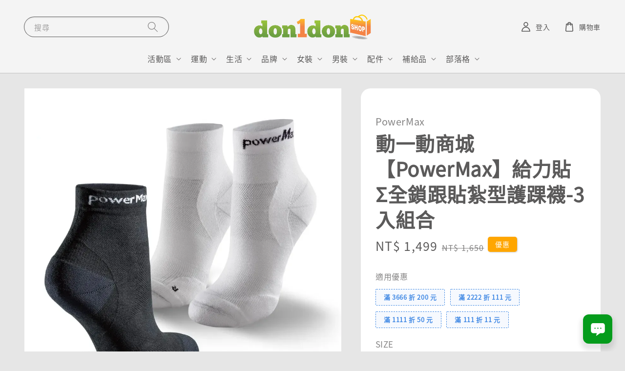

--- FILE ---
content_type: text/html; charset=UTF-8
request_url: https://www.don1donshop.com/products/-%E5%8B%95%E4%B8%80%E5%8B%95%E5%95%86%E5%9F%8E-powermax-%CF%83%E5%85%A8%E9%8E%96%E8%B7%9F%E8%B2%BC%E7%B4%AE%E5%9E%8B%E8%AD%B7%E8%B8%9D%E8%A5%AA-3%E5%85%A5%E7%B5%84%E5%90%88-%E9%BB%91-1%E7%99%BD-2-
body_size: 74812
content:
<!doctype html>
<!--[if lt IE 7]><html class="no-js lt-ie9 lt-ie8 lt-ie7" lang="en"> <![endif]-->
<!--[if IE 7]><html class="no-js lt-ie9 lt-ie8" lang="en"> <![endif]-->
<!--[if IE 8]><html class="no-js lt-ie9" lang="en"> <![endif]-->
<!--[if IE 9 ]><html class="ie9 no-js"> <![endif]-->
<!--[if (gt IE 9)|!(IE)]><!--> <html class="no-js"> <!--<![endif]-->

<head>
 <!-- google-site-verification ================================================== -->
  
  <meta name="google-site-verification" content="I8GPNDTLI96rddMQNJu0iEIeosLwDbnqLPZrMFEH1JA" />
  
  
 <!-- Google tag (gtag.js) -->
<script async src="https://www.googletagmanager.com/gtag/js?id=G-Q70CQ5B5ST"></script>
<script>
  window.dataLayer = window.dataLayer || [];
  function gtag(){dataLayer.push(arguments);}
  gtag('js', new Date());

  gtag('config', 'G-Q70CQ5B5ST');
</script>
  
 <!-- Google tag (gtag.js) -->
<script async src="https://www.googletagmanager.com/gtag/js?id=UA-200631319-1">
</script>
<script>
  window.dataLayer = window.dataLayer || [];
  function gtag(){dataLayer.push(arguments);}
  gtag('js', new Date());

  gtag('config', 'UA-200631319-1');
</script>
  
  <!-- Google tag (gtag.js) -->
<script async src="https://www.googletagmanager.com/gtag/js?id=GT-NC6634H7"></script>
<script>
  window.dataLayer = window.dataLayer || [];
  function gtag(){dataLayer.push(arguments);}
  gtag('js', new Date());

  gtag('config', 'GT-NC6634H7');
</script>
  
  <!-- Google tag (gtag.js) -->
<script async src="https://www.googletagmanager.com/gtag/js?id=AW-724449187">
</script>
<script>
  window.dataLayer = window.dataLayer || [];
  function gtag(){dataLayer.push(arguments);}
  gtag('js', new Date());

  gtag('config', 'AW-724449187');
</script>

  
  <!-- Basic page needs ================================================== -->
  <meta charset="utf-8">
  <meta http-equiv="X-UA-Compatible" content="IE=edge,chrome=1">

  
  <link rel="icon" href="https://cdn.store-assets.com/s/1285840/f/12286368.png" />
  

  <!-- Title and description ================================================== -->
  <title>
  動一動商城【PowerMax】給力貼 Σ全鎖跟貼紮型護踝襪-3入組合 &ndash; Don1DonShop動一動商城
  </title>

  
  <meta name="description" content="【商品特色】
因貼紮襪款的加壓特性，故穿著時會較一般襪款費力。
★ 貼紮襪於運動中穿著時可達最佳效果，日常穿著因加壓關係，實體感受的包覆性會較緊，穿著時若感不適或有緊繃感，請立即脫掉。
★ 貼紮襪款會於洗滌2~3次後達到最佳機能表現。
★ 棉為主要材質，使用後外觀產生棉絮屬正常現象，不影響機能性。
★ 棉質產品會隨使用時間漸漸變薄，隨著使用頻率不同建議約半年到一年進行更換。
★ 本產品屬一般運動防護商品，非屬醫療器材，若有醫療需求，請諮詢專業醫師建議。
【商品規格】
成分：60% 棉、20% 尼">
  

  <!-- Social meta ================================================== -->
  

  <meta property="og:type" content="product">
  <meta property="og:title" content="動一動商城【PowerMax】給力貼 Σ全鎖跟貼紮型護踝襪-3入組合">
  <meta property="og:url" content="https://www.don1donshop.com/products/-動一動商城-powermax-σ全鎖跟貼紮型護踝襪-3入組合-黑-1白-2-">
  
  <meta property="og:image" content="https://cdn.store-assets.com/s/1285840/i/67103044.png">
  <meta property="og:image:secure_url" content="https://cdn.store-assets.com/s/1285840/i/67103044.png">
  
  <meta property="og:image" content="https://cdn.store-assets.com/s/1285840/i/66641572.jpg">
  <meta property="og:image:secure_url" content="https://cdn.store-assets.com/s/1285840/i/66641572.jpg">
  
  <meta property="og:image" content="https://cdn.store-assets.com/s/1285840/i/66641574.jpg">
  <meta property="og:image:secure_url" content="https://cdn.store-assets.com/s/1285840/i/66641574.jpg">
  
  <meta property="og:price:amount" content="1499">
  <meta property="og:price:currency" content="TWD">


<meta property="og:description" content="【商品特色】
因貼紮襪款的加壓特性，故穿著時會較一般襪款費力。
★ 貼紮襪於運動中穿著時可達最佳效果，日常穿著因加壓關係，實體感受的包覆性會較緊，穿著時若感不適或有緊繃感，請立即脫掉。
★ 貼紮襪款會於洗滌2~3次後達到最佳機能表現。
★ 棉為主要材質，使用後外觀產生棉絮屬正常現象，不影響機能性。
★ 棉質產品會隨使用時間漸漸變薄，隨著使用頻率不同建議約半年到一年進行更換。
★ 本產品屬一般運動防護商品，非屬醫療器材，若有醫療需求，請諮詢專業醫師建議。
【商品規格】
成分：60% 棉、20% 尼">
<meta property="og:site_name" content="Don1DonShop動一動商城">



  <meta name="twitter:card" content="summary">



  <meta name="twitter:site" content="@">


  <meta name="twitter:title" content="動一動商城【PowerMax】給力貼 Σ全鎖跟貼紮型護踝襪-3入組合">
  <meta name="twitter:description" content="詳細說明商品特色無論是天天跑步，週週馬拉松賽，必備馬拉松襪不可少。一次買3雙，顏色尺寸自由搭配。
★
&amp;Sigma;全鎖跟貼紮設計，穩定你的腳踝
★
足弓U型加壓設計，維持足弓彈性
★
漸進式壓力設計，舒適跑步體驗商品規格成分：60% 棉、20% 尼龍、20% 氨綸
注意事項：
★

因貼紮襪款的加壓特性，故穿著時會較一般襪款費力。
★

貼紮襪於運動中穿著時可達最佳效果，日常穿著因加壓關係，實體">
  <meta name="twitter:image" content="">
  <meta name="twitter:image:width" content="480">
  <meta name="twitter:image:height" content="480">




  <!-- Helpers ================================================== -->
  <link rel="canonical" href="https://www.don1donshop.com/products/-動一動商城-powermax-σ全鎖跟貼紮型護踝襪-3入組合-黑-1白-2-">
  <meta name="viewport" content="width=device-width,initial-scale=1">
  <meta name="theme-color" content="#FFA600">
  
  <script src="//ajax.googleapis.com/ajax/libs/jquery/1.11.0/jquery.min.js" type="text/javascript" ></script>
  
  <!-- Header hook for plugins ================================================== -->
  
<!-- ScriptTags -->
<script>window.__st={'p': 'product', 'cid': ''};</script><script src='/assets/events.js'></script><script type='text/javascript'>(function(){var d=document,h=d.getElementsByTagName('head')[0],s=d.createElement('script');s.type='text/javascript';s.async=!0;s.src='https://app.novochat.co/api/easystore/v1/widgets/chat/e973b5b3-6c06-4df1-91c0-b305407dc2ab?external_id=&customer_id=&user_email=&user_name=&source=easystore&locale=zh_TW&timezone=Asia/Taipei&v=1763648109';h.appendChild(s)}())</script><script>(function(){function asyncLoad(){var urls=['/assets/google_conversion.js?v=1690939443','/assets/traffic.js?v=1','https://apps.easystore.co/marketplace/shopee-taiwan/script.js?shop=don1donshop.easy.co','https://apps.easystore.co/sales-pop/script.js?shop=don1donshop.easy.co&t=1712387840','https://apps.easystore.co/google-tag-manager/script.js?shop=don1donshop.easy.co&t=1719894950','https://apps.easystore.co/google-analytics-4/script.js?shop=don1donshop.easy.co&t=1727230912'];for(var i=0;i<urls.length;i++){var s=document.createElement('script');s.type='text/javascript';s.async=true;s.src=urls[i];var x=document.getElementsByTagName('script')[0];x.parentNode.insertBefore(s, x);}}window.attachEvent ? window.attachEvent('onload', asyncLoad) : window.addEventListener('load', asyncLoad, false);})();</script>
<!-- /ScriptTags -->

  
  
  <script src="https://store-themes.easystore.co/1285840/themes/308896/assets/global.js?v1.04?t=1762316318" defer="defer"></script>

  
  
  <script>
  (function(i,s,o,g,r,a,m){i['GoogleAnalyticsObject']=r;i[r]=i[r]||function(){
  (i[r].q=i[r].q||[]).push(arguments)},i[r].l=1*new Date();a=s.createElement(o),
  m=s.getElementsByTagName(o)[0];a.async=1;a.src=g;m.parentNode.insertBefore(a,m)
  })(window,document,'script','https://www.google-analytics.com/analytics.js','ga');

  ga('create', '', 'auto','myTracker');
  ga('myTracker.send', 'pageview');

  </script>
  
  <script src="/assets/storefront.js?id=914286bfa5e6419c67d1" type="text/javascript" ></script>
  

  <!-- CSS ================================================== -->
  <style>
      @font-face {
        font-family: 'Noto Sans TC';
        font-style: normal;
        font-weight: regular;
        src: local('Noto Sans TC regular'), local('Noto Sans TC-regular'), url(https://fonts.gstatic.com/s/notosanstc/v20/-nF7OG829Oofr2wohFbTp9iFOSsLA_ZJ1g.otf) format('truetype');
      }

      @font-face {
        font-family: 'Noto Sans TC';
        font-style: normal;
        font-weight: regular;
        src: local('Noto Sans TC regular'), local('Noto Sans TC-regular'), url(https://fonts.gstatic.com/s/notosanstc/v20/-nF7OG829Oofr2wohFbTp9iFOSsLA_ZJ1g.otf) format('truetype');
      }

      :root {
        --font-body-family: 'Noto Sans TC', sans-serif;
        --font-body-style: normal;
        --font-body-weight: 500;

        --font-heading-family: 'Noto Sans TC', sans-serif;
        --font-heading-style: normal;
        --font-heading-weight: 700;

        --color-heading-text: 91,90,90;
        --color-base-text: 91,90,90;
        --color-base-background-1: 230,230,230;
        --color-base-background-2: 230,230,230;
        
        --color-base-solid-button-labels: 255,255,255;
        --color-base-outline-button-labels: 255,255,255;
        
        --color-base-accent-1: 255,166,0;
        --color-base-accent-2: 255,166,0;
        --payment-terms-background-color: 230,230,230;

        --gradient-base-background-1: 230,230,230;
        --gradient-base-background-2: 230,230,230;
        --gradient-base-accent-1: 255,166,0;
        --gradient-base-accent-2: 255,166,0;

        --page-width: 155rem;
      }

      *,
      *::before,
      *::after {
        box-sizing: inherit;
      }

      html {
        box-sizing: border-box;
        font-size: 62.5%;
        height: 100%;
      }

      body {
        display: grid;
        grid-template-rows: auto auto 1fr auto;
        grid-template-columns: 100%;
        min-height: 100%;
        margin: 0;
        font-size: 1.5rem;
        letter-spacing: 0.06rem;
        line-height: 1.8;
        font-family: var(--font-body-family);
        font-style: var(--font-body-style);
        font-weight: var(--font-body-weight);
        
      }

      @media screen and (min-width: 750px) {
        body {
          font-size: 1.6rem;
        }
      }
   </style>
  
  <link href="https://store-themes.easystore.co/1285840/themes/308896/assets/base.css?t=1762316318" rel="stylesheet" type="text/css" media="screen" />

  
  
<!-- Snippet:global/head: 蝦皮購物 Shopee Taiwan -->
<link type="text/css" rel="stylesheet" href="https://apps.easystore.co/assets/css/marketplace/main.css?v1.71">
<!-- /Snippet -->

<!-- Snippet:global/head: Product Property 進階規格選項 -->

                <script src="https://apps.easystore.co/assets/js/product-property/properties.js?v2.03"></script>
                <link type="text/css" rel="stylesheet" href="https://apps.easystore.co/assets/css/product-property/main.css?v2.03">
              
<!-- /Snippet -->

<!-- Snippet:global/head: Google Search Console -->
<meta name="google-site-verification" content="XKjTs_p_CWUMXaqqdYLE2M-GIlji4P4j5H3zyuLuxQM" />
<!-- /Snippet -->

<!-- Snippet:global/head: Site Verification -->
<meta name="google-site-verification" content="I8GPNDTLI96rddMQNJu0iEIeosLwDbnqLPZrMFEH1JA" />
<!-- /Snippet -->


  <script>document.documentElement.className = document.documentElement.className.replace('no-js', 'js');</script>
</head>

<body id="------------------powermax-------------------------------------------3---------" class="template-product" >
	
  
<!-- Snippet:global/body_start: Console Extension -->
<div id='es_console' style='display: none;'>1285840</div>
<!-- /Snippet -->

	
 	<style>
  header {
    --logo-width: 250px;
  }
  .header-wrapper,
  .header-wrapper .list-menu--disclosure,
  .header-wrapper .search-modal{
    background-color: #F4F4F4;
  }
  .header-wrapper .search-modal .field__input{
    background-color: rgb(var(--color-background));
  }
  .header-wrapper summary .icon-caret,
  .header-wrapper .header__menu-item a,
  .header-wrapper .list-menu__item,
  .header-wrapper .link--text{
    color: #595858;
  }
  
  .search-modal__form{
    position: relative;
  }
  
  .dropdown {
    display: none;
    position: absolute;
    top: 100%;
    left: 0;
    width: 100%;
    padding: 5px 0;
    background-color: #fff;
    color:#000;
    z-index: 1000;
    border-bottom-left-radius: 15px;
    border-bottom-right-radius: 15px;
    border: 1px solid rgba(var(--color-foreground), 1);
    border-top: none;
    overflow-x: hidden;
    overflow-y: auto;
    max-height: 350px;
  }
  
  .dropdown-item {
    padding: 0.4rem 2rem;
    cursor: pointer;
    line-height: 1.4;
    overflow: hidden;
    text-overflow: ellipsis;
    white-space: nowrap;
  }
  
  .dropdown-item:hover{
    background-color: #f3f3f3;
  }
  
  .search__input.is-focus{
    border-radius: 15px;
    border-bottom-left-radius: 0;
    border-bottom-right-radius: 0;
    border: 1px solid rgba(var(--color-foreground), 1);
    border-bottom: none;
    box-shadow: none;
  }
  
  .clear-all {
    text-align: right;
    padding: 0 2rem 0.2rem;
    line-height: 1;
    font-size: 70%;
    margin-bottom: -2px;
  }
  
  .clear-all:hover{
    background-color: #fff;
  }
  
  .search-input-focus .easystore-section-header-hidden{
    transform: none;
  }
  .referral-notification {
    position: absolute;
    top: 100%;
    right: 0;
    background: white;
    border: 1px solid #e0e0e0;
    border-radius: 8px;
    box-shadow: 0 4px 12px rgba(0, 0, 0, 0.15);
    width: 280px;
    z-index: 1000;
    padding: 16px;
    margin-top: 8px;
    font-size: 14px;
    line-height: 1.4;
  }
  
  .referral-notification::before {
    content: '';
    position: absolute;
    top: -8px;
    right: 20px;
    width: 0;
    height: 0;
    border-left: 8px solid transparent;
    border-right: 8px solid transparent;
    border-bottom: 8px solid white;
  }
  
  .referral-notification::after {
    content: '';
    position: absolute;
    top: -9px;
    right: 20px;
    width: 0;
    height: 0;
    border-left: 8px solid transparent;
    border-right: 8px solid transparent;
    border-bottom: 8px solid #e0e0e0;
  }
  
  .referral-notification h4 {
    margin: 0 0 8px 0;
    color: #2196F3;
    font-size: 16px;
    font-weight: 600;
  }
  
  .referral-notification p {
    margin: 0 0 12px 0;
    color: #666;
  }
  
  .referral-notification .referral-code {
    background: #f5f5f5;
    padding: 8px;
    border-radius: 4px;
    font-family: monospace;
    font-size: 13px;
    text-align: center;
    margin: 8px 0;
    border: 1px solid #ddd;
  }
  
  .referral-notification .close-btn {
    position: absolute;
    top: 8px;
    right: 8px;
    background: none;
    border: none;
    font-size: 18px;
    color: #999;
    cursor: pointer;
    padding: 0;
    width: 20px;
    height: 20px;
    line-height: 1;
  }
  
  .referral-notification .close-btn:hover {
    color: #333;
  }
  
  .referral-notification .action-btn {
    background: #2196F3;
    color: white;
    border: none;
    padding: 8px 16px;
    border-radius: 4px;
    cursor: pointer;
    font-size: 12px;
    margin-right: 8px;
    margin-top: 8px;
  }
  
  .referral-notification .action-btn:hover {
    background: #1976D2;
  }
  
  .referral-notification .dismiss-btn {
    background: transparent;
    color: #666;
    border: 1px solid #ddd;
    padding: 8px 16px;
    border-radius: 4px;
    cursor: pointer;
    font-size: 12px;
    margin-top: 8px;
  }
  
  .referral-notification .dismiss-btn:hover {
    background: #f5f5f5;
  }
  .referral-modal__dialog {
    transform: translate(-50%, 0);
    transition: transform var(--duration-default) ease, visibility 0s;
    z-index: 10000;
    position: fixed;
    top: 20vh;
    left: 50%;
    width: 100%;
    max-width: 350px;
    box-shadow: 0 4px 12px rgba(0, 0, 0, 0.15);
    border-radius: 12px;
    background-color: #fff;
    color: #000;
    padding: 20px;
    text-align: center;
  }

  .modal-overlay.referral-modal-overlay {
    position: fixed;
    top: 0;
    left: 0;
    width: 100%;
    height: 100%;
    background-color: rgba(0, 0, 0, 0.7);
    z-index: 2001;
    display: block;
    opacity: 1;
    transition: opacity var(--duration-default) ease, visibility 0s;
  }
</style>

<link rel="preload" href="https://store-themes.easystore.co/1285840/themes/308896/assets/section-header.css?t=1762316318" as="style" onload="this.onload=null;this.rel='stylesheet'">
<link rel="preload" href="https://store-themes.easystore.co/1285840/themes/308896/assets/component-list-menu.css?t=1762316318" as="style" onload="this.onload=null;this.rel='stylesheet'">
<link rel="preload" href="https://store-themes.easystore.co/1285840/themes/308896/assets/component-menu-drawer.css?t=1762316318" as="style" onload="this.onload=null;this.rel='stylesheet'">
<link rel="preload" href="https://store-themes.easystore.co/1285840/themes/308896/assets/component-cart-notification.css?v1.1?t=1762316318" as="style" onload="this.onload=null;this.rel='stylesheet'">

<script src="https://store-themes.easystore.co/1285840/themes/308896/assets/cart-notification.js?t=1762316318" defer="defer"></script>
<script src="https://store-themes.easystore.co/1285840/themes/308896/assets/details-modal.js?t=1762316318" defer="defer"></script>

<svg xmlns="http://www.w3.org/2000/svg" class="hidden">
  <symbol id="icon-search" viewbox="0 0 18 19" fill="none">
    <path fill-rule="evenodd" clip-rule="evenodd" d="M11.03 11.68A5.784 5.784 0 112.85 3.5a5.784 5.784 0 018.18 8.18zm.26 1.12a6.78 6.78 0 11.72-.7l5.4 5.4a.5.5 0 11-.71.7l-5.41-5.4z" fill="currentColor"/>
  </symbol>

  <symbol id="icon-close" class="icon icon-close" fill="none" viewBox="0 0 18 17">
    <path d="M.865 15.978a.5.5 0 00.707.707l7.433-7.431 7.579 7.282a.501.501 0 00.846-.37.5.5 0 00-.153-.351L9.712 8.546l7.417-7.416a.5.5 0 10-.707-.708L8.991 7.853 1.413.573a.5.5 0 10-.693.72l7.563 7.268-7.418 7.417z" fill="currentColor">
  </symbol>
</svg>


<div id="easystore-section-header">
  <sticky-header class="header-wrapper header-wrapper--border-bottom">
    <header class="header header--top-center page-width header--has-menu" itemscope itemtype="http://schema.org/Organization">
      <header-drawer data-breakpoint="tablet">
        <details class="menu-drawer-container menu-opening">
          <summary class="header__icon header__icon--menu header__icon--summary link link--text focus-inset" aria-label="Menu" role="button" aria-expanded="true" aria-controls="menu-drawer">
            <span>
              


    <svg class="icon icon-hamburger " data-name="Layer 1" xmlns="http://www.w3.org/2000/svg" viewBox="0 0 600 600"><path d="M32.5,65h535a25,25,0,0,0,0-50H32.5a25,25,0,0,0,0,50Z" fill="currentColor"/><path d="M567.5,275H32.5a25,25,0,0,0,0,50h535a25,25,0,0,0,0-50Z" fill="currentColor"/><path d="M567.5,535H32.5a25,25,0,0,0,0,50h535a25,25,0,0,0,0-50Z" fill="currentColor"/></svg>

  

              


    <svg class="icon icon-close " data-name="Layer 1" xmlns="http://www.w3.org/2000/svg" viewBox="0 0 600 600"><path d="M335.36,300,581.87,53.48a25,25,0,0,0-35.35-35.35L300,264.64,53.48,18.13A25,25,0,0,0,18.13,53.48L264.64,300,18.13,546.52a25,25,0,0,0,35.35,35.35L300,335.36,546.52,581.87a25,25,0,0,0,35.35-35.35Z" fill="currentColor"/></svg>

  

            </span>
          </summary>
          <div id="menu-drawer" class="menu-drawer motion-reduce" tabindex="-1">
            <div class="menu-drawer__inner-container">
              <div class="menu-drawer__navigation-container">
                <nav class="menu-drawer__navigation">
                  <ul class="menu-drawer__menu list-menu" role="list">
                    
                    
                      
                        
                        <li>
                          <details>
                                <summary class="menu-drawer__menu-item list-menu__item link link--text focus-inset" role="button" aria-expanded="false" aria-controls="link-Bags">
                                  <a href="https://www.don1donshop.com/collections/好康優惠"  class="link--text list-menu__item menu-drawer__menu-item">
                                    活動區
                                  </a>
                                  


    <svg class="icon icon-arrow " data-name="Layer 1" xmlns="http://www.w3.org/2000/svg" viewBox="0 0 600 339.56"><path d="M31.06,196.67H504l-88.56,88.56a26.89,26.89,0,1,0,38,38L588,188.79a26.89,26.89,0,0,0,0-38L453.49,16.29a26.89,26.89,0,0,0-38,38L504,142.88H31.06a26.9,26.9,0,0,0,0,53.79Z" fill="currentColor"/></svg>

  

                                  


    <svg aria-hidden="true" focusable="false" role="presentation" class="icon icon-caret " viewBox="0 0 10 6">
      <path fill-rule="evenodd" clip-rule="evenodd" d="M9.354.646a.5.5 0 00-.708 0L5 4.293 1.354.646a.5.5 0 00-.708.708l4 4a.5.5 0 00.708 0l4-4a.5.5 0 000-.708z" fill="currentColor"></path>
    </svg>

  

                                </summary>
                                <div class="menu-drawer__submenu motion-reduce" tabindex="-1">
                                  <div class="menu-drawer__inner-submenu">
                                    <button class="menu-drawer__close-button link link--text focus-inset" aria-expanded="true">
                                      


    <svg class="icon icon-arrow " data-name="Layer 1" xmlns="http://www.w3.org/2000/svg" viewBox="0 0 600 339.56"><path d="M31.06,196.67H504l-88.56,88.56a26.89,26.89,0,1,0,38,38L588,188.79a26.89,26.89,0,0,0,0-38L453.49,16.29a26.89,26.89,0,0,0-38,38L504,142.88H31.06a26.9,26.9,0,0,0,0,53.79Z" fill="currentColor"/></svg>

  

                                      活動區
                                    </button>
                                    <ul class="menu-drawer__menu list-menu" role="list" tabindex="-1">
                                      
                                        
                                        
                                          <li>
                                            <a href="https://www.don1donshop.com/collections/週三會員⽇"  class="menu-drawer__menu-item link link--text list-menu__item focus-inset">
                                              週三會員日
                                            </a>
                                          </li>
                                        
                                      
                                        
                                        
                                          <li>
                                            <a href="https://www.don1donshop.com/collections/限時加價購-運動補給帶著走"  class="menu-drawer__menu-item link link--text list-menu__item focus-inset">
                                              限時加價購-運動補給帶著走
                                            </a>
                                          </li>
                                        
                                      
                                        
                                        
                                          <li>
                                            <a href="https://www.don1donshop.com/collections/福利品"  class="menu-drawer__menu-item link link--text list-menu__item focus-inset">
                                              福利品區
                                            </a>
                                          </li>
                                        
                                      
                                        
                                        
                                          <li>
                                            <a href="/pages/公益活動"  class="menu-drawer__menu-item link link--text list-menu__item focus-inset">
                                              公益活動
                                            </a>
                                          </li>
                                        
                                      
                                      
                                    </ul>
                                  </div>
                                </div>
                          </details>
                        </li>
                      
                    
                    
                      
                        
                        <li>
                          <details>
                                <summary class="menu-drawer__menu-item list-menu__item link link--text focus-inset" role="button" aria-expanded="false" aria-controls="link-Bags">
                                  <a href="https://don1donshop.easy.co/collections/運動-Sports"  class="link--text list-menu__item menu-drawer__menu-item">
                                    運動
                                  </a>
                                  


    <svg class="icon icon-arrow " data-name="Layer 1" xmlns="http://www.w3.org/2000/svg" viewBox="0 0 600 339.56"><path d="M31.06,196.67H504l-88.56,88.56a26.89,26.89,0,1,0,38,38L588,188.79a26.89,26.89,0,0,0,0-38L453.49,16.29a26.89,26.89,0,0,0-38,38L504,142.88H31.06a26.9,26.9,0,0,0,0,53.79Z" fill="currentColor"/></svg>

  

                                  


    <svg aria-hidden="true" focusable="false" role="presentation" class="icon icon-caret " viewBox="0 0 10 6">
      <path fill-rule="evenodd" clip-rule="evenodd" d="M9.354.646a.5.5 0 00-.708 0L5 4.293 1.354.646a.5.5 0 00-.708.708l4 4a.5.5 0 00.708 0l4-4a.5.5 0 000-.708z" fill="currentColor"></path>
    </svg>

  

                                </summary>
                                <div class="menu-drawer__submenu motion-reduce" tabindex="-1">
                                  <div class="menu-drawer__inner-submenu">
                                    <button class="menu-drawer__close-button link link--text focus-inset" aria-expanded="true">
                                      


    <svg class="icon icon-arrow " data-name="Layer 1" xmlns="http://www.w3.org/2000/svg" viewBox="0 0 600 339.56"><path d="M31.06,196.67H504l-88.56,88.56a26.89,26.89,0,1,0,38,38L588,188.79a26.89,26.89,0,0,0,0-38L453.49,16.29a26.89,26.89,0,0,0-38,38L504,142.88H31.06a26.9,26.9,0,0,0,0,53.79Z" fill="currentColor"/></svg>

  

                                      運動
                                    </button>
                                    <ul class="menu-drawer__menu list-menu" role="list" tabindex="-1">
                                      
                                        
                                        
                                          <li>
                                            <a href="https://don1donshop.easy.co/collections/路跑-越野"  class="menu-drawer__menu-item link link--text list-menu__item focus-inset">
                                              路跑/越野
                                            </a>
                                          </li>
                                        
                                      
                                        
                                        
                                          <li>
                                            <a href="https://don1donshop.easy.co/collections/鐵人三項-Triathlon"  class="menu-drawer__menu-item link link--text list-menu__item focus-inset">
                                              鐵人三項
                                            </a>
                                          </li>
                                        
                                      
                                        
                                        
                                          <li>
                                            <a href="https://don1donshop.easy.co/collections/登山-露營"  class="menu-drawer__menu-item link link--text list-menu__item focus-inset">
                                              登山/露營
                                            </a>
                                          </li>
                                        
                                      
                                        
                                        
                                          <li>
                                            <a href="https://don1donshop.easy.co/collections/自行車-cycling"  class="menu-drawer__menu-item link link--text list-menu__item focus-inset">
                                              自行車
                                            </a>
                                          </li>
                                        
                                      
                                      
                                    </ul>
                                  </div>
                                </div>
                          </details>
                        </li>
                      
                    
                    
                      
                        
                        <li>
                          <details>
                                <summary class="menu-drawer__menu-item list-menu__item link link--text focus-inset" role="button" aria-expanded="false" aria-controls="link-Bags">
                                  <a href="https://www.don1donshop.com/collections/生活"  class="link--text list-menu__item menu-drawer__menu-item">
                                    生活
                                  </a>
                                  


    <svg class="icon icon-arrow " data-name="Layer 1" xmlns="http://www.w3.org/2000/svg" viewBox="0 0 600 339.56"><path d="M31.06,196.67H504l-88.56,88.56a26.89,26.89,0,1,0,38,38L588,188.79a26.89,26.89,0,0,0,0-38L453.49,16.29a26.89,26.89,0,0,0-38,38L504,142.88H31.06a26.9,26.9,0,0,0,0,53.79Z" fill="currentColor"/></svg>

  

                                  


    <svg aria-hidden="true" focusable="false" role="presentation" class="icon icon-caret " viewBox="0 0 10 6">
      <path fill-rule="evenodd" clip-rule="evenodd" d="M9.354.646a.5.5 0 00-.708 0L5 4.293 1.354.646a.5.5 0 00-.708.708l4 4a.5.5 0 00.708 0l4-4a.5.5 0 000-.708z" fill="currentColor"></path>
    </svg>

  

                                </summary>
                                <div class="menu-drawer__submenu motion-reduce" tabindex="-1">
                                  <div class="menu-drawer__inner-submenu">
                                    <button class="menu-drawer__close-button link link--text focus-inset" aria-expanded="true">
                                      


    <svg class="icon icon-arrow " data-name="Layer 1" xmlns="http://www.w3.org/2000/svg" viewBox="0 0 600 339.56"><path d="M31.06,196.67H504l-88.56,88.56a26.89,26.89,0,1,0,38,38L588,188.79a26.89,26.89,0,0,0,0-38L453.49,16.29a26.89,26.89,0,0,0-38,38L504,142.88H31.06a26.9,26.9,0,0,0,0,53.79Z" fill="currentColor"/></svg>

  

                                      生活
                                    </button>
                                    <ul class="menu-drawer__menu list-menu" role="list" tabindex="-1">
                                      
                                        
                                        
                                          <li>
                                            <a href="https://www.don1donshop.com/collections/日常小物選"  class="menu-drawer__menu-item link link--text list-menu__item focus-inset">
                                              日常小物選
                                            </a>
                                          </li>
                                        
                                      
                                        
                                        
                                          <li>
                                            <a href="https://www.don1donshop.com/collections/美顏保健"  class="menu-drawer__menu-item link link--text list-menu__item focus-inset">
                                              美顏保健
                                            </a>
                                          </li>
                                        
                                      
                                        
                                        
                                          <li>
                                            <a href="https://www.don1donshop.com/collections/文創周邊"  class="menu-drawer__menu-item link link--text list-menu__item focus-inset">
                                              文創周邊
                                            </a>
                                          </li>
                                        
                                      
                                      
                                    </ul>
                                  </div>
                                </div>
                          </details>
                        </li>
                      
                    
                    
                      
                        
                        <li>
                          <details>
                                <summary class="menu-drawer__menu-item list-menu__item link link--text focus-inset" role="button" aria-expanded="false" aria-controls="link-Bags">
                                  <a href="/pages/品牌精選"  class="link--text list-menu__item menu-drawer__menu-item">
                                    品牌
                                  </a>
                                  


    <svg class="icon icon-arrow " data-name="Layer 1" xmlns="http://www.w3.org/2000/svg" viewBox="0 0 600 339.56"><path d="M31.06,196.67H504l-88.56,88.56a26.89,26.89,0,1,0,38,38L588,188.79a26.89,26.89,0,0,0,0-38L453.49,16.29a26.89,26.89,0,0,0-38,38L504,142.88H31.06a26.9,26.9,0,0,0,0,53.79Z" fill="currentColor"/></svg>

  

                                  


    <svg aria-hidden="true" focusable="false" role="presentation" class="icon icon-caret " viewBox="0 0 10 6">
      <path fill-rule="evenodd" clip-rule="evenodd" d="M9.354.646a.5.5 0 00-.708 0L5 4.293 1.354.646a.5.5 0 00-.708.708l4 4a.5.5 0 00.708 0l4-4a.5.5 0 000-.708z" fill="currentColor"></path>
    </svg>

  

                                </summary>
                                <div class="menu-drawer__submenu motion-reduce" tabindex="-1">
                                  <div class="menu-drawer__inner-submenu">
                                    <button class="menu-drawer__close-button link link--text focus-inset" aria-expanded="true">
                                      


    <svg class="icon icon-arrow " data-name="Layer 1" xmlns="http://www.w3.org/2000/svg" viewBox="0 0 600 339.56"><path d="M31.06,196.67H504l-88.56,88.56a26.89,26.89,0,1,0,38,38L588,188.79a26.89,26.89,0,0,0,0-38L453.49,16.29a26.89,26.89,0,0,0-38,38L504,142.88H31.06a26.9,26.9,0,0,0,0,53.79Z" fill="currentColor"/></svg>

  

                                      品牌
                                    </button>
                                    <ul class="menu-drawer__menu list-menu" role="list" tabindex="-1">
                                      
                                        
                                        
                                          <li>
                                            <a href="https://www.don1donshop.com/pages/zoot-美國鐵人第一品牌"  class="menu-drawer__menu-item link link--text list-menu__item focus-inset">
                                              ZOOT
                                            </a>
                                          </li>
                                        
                                      
                                        
                                        
                                          <li>
                                            <a href="https://www.don1donshop.com/pages/compressport-瑞士-三鐵運動人身部品"  class="menu-drawer__menu-item link link--text list-menu__item focus-inset">
                                              COMPRESSPORT
                                            </a>
                                          </li>
                                        
                                      
                                        
                                        
                                          <li>
                                            <a href="https://don1donshop.easy.co/collections/camelbak"  class="menu-drawer__menu-item link link--text list-menu__item focus-inset">
                                              CAMELBAK
                                            </a>
                                          </li>
                                        
                                      
                                        
                                        
                                          <li>
                                            <a href="https://www.don1donshop.com/collections/風車生活windmill-wellness-台灣-女性健康品牌"  class="menu-drawer__menu-item link link--text list-menu__item focus-inset">
                                              風車生活
                                            </a>
                                          </li>
                                        
                                      
                                        
                                        
                                          <li>
                                            <a href="https://www.don1donshop.com/pages/品牌精選"  class="menu-drawer__menu-item link link--text list-menu__item focus-inset">
                                              全部品牌
                                            </a>
                                          </li>
                                        
                                      
                                      
                                    </ul>
                                  </div>
                                </div>
                          </details>
                        </li>
                      
                    
                    
                      
                        
                        <li>
                          <details>
                                <summary class="menu-drawer__menu-item list-menu__item link link--text focus-inset" role="button" aria-expanded="false" aria-controls="link-Bags">
                                  <a href="https://don1donshop.easy.co/collections/女裝"  class="link--text list-menu__item menu-drawer__menu-item">
                                    女裝
                                  </a>
                                  


    <svg class="icon icon-arrow " data-name="Layer 1" xmlns="http://www.w3.org/2000/svg" viewBox="0 0 600 339.56"><path d="M31.06,196.67H504l-88.56,88.56a26.89,26.89,0,1,0,38,38L588,188.79a26.89,26.89,0,0,0,0-38L453.49,16.29a26.89,26.89,0,0,0-38,38L504,142.88H31.06a26.9,26.9,0,0,0,0,53.79Z" fill="currentColor"/></svg>

  

                                  


    <svg aria-hidden="true" focusable="false" role="presentation" class="icon icon-caret " viewBox="0 0 10 6">
      <path fill-rule="evenodd" clip-rule="evenodd" d="M9.354.646a.5.5 0 00-.708 0L5 4.293 1.354.646a.5.5 0 00-.708.708l4 4a.5.5 0 00.708 0l4-4a.5.5 0 000-.708z" fill="currentColor"></path>
    </svg>

  

                                </summary>
                                <div class="menu-drawer__submenu motion-reduce" tabindex="-1">
                                  <div class="menu-drawer__inner-submenu">
                                    <button class="menu-drawer__close-button link link--text focus-inset" aria-expanded="true">
                                      


    <svg class="icon icon-arrow " data-name="Layer 1" xmlns="http://www.w3.org/2000/svg" viewBox="0 0 600 339.56"><path d="M31.06,196.67H504l-88.56,88.56a26.89,26.89,0,1,0,38,38L588,188.79a26.89,26.89,0,0,0,0-38L453.49,16.29a26.89,26.89,0,0,0-38,38L504,142.88H31.06a26.9,26.9,0,0,0,0,53.79Z" fill="currentColor"/></svg>

  

                                      女裝
                                    </button>
                                    <ul class="menu-drawer__menu list-menu" role="list" tabindex="-1">
                                      
                                        
                                        
                                          <li>
                                            <a href="https://don1donshop.easy.co/collections/女裝-路跑-越野衣服"  class="menu-drawer__menu-item link link--text list-menu__item focus-inset">
                                              路跑衣褲
                                            </a>
                                          </li>
                                        
                                      
                                        
                                        
                                          <li>
                                            <a href="https://don1donshop.easy.co/collections/女裝-鐵人衣服"  class="menu-drawer__menu-item link link--text list-menu__item focus-inset">
                                              鐵人衣褲
                                            </a>
                                          </li>
                                        
                                      
                                        
                                        
                                          <li>
                                            <a href="https://don1donshop.easy.co/collections/女裝登山衣褲"  class="menu-drawer__menu-item link link--text list-menu__item focus-inset">
                                              登山衣褲
                                            </a>
                                          </li>
                                        
                                      
                                        
                                        
                                          <li>
                                            <a href="https://don1donshop.easy.co/collections/女裝自行車衣褲"  class="menu-drawer__menu-item link link--text list-menu__item focus-inset">
                                              自行車衣褲
                                            </a>
                                          </li>
                                        
                                      
                                      
                                    </ul>
                                  </div>
                                </div>
                          </details>
                        </li>
                      
                    
                    
                      
                        
                        <li>
                          <details>
                                <summary class="menu-drawer__menu-item list-menu__item link link--text focus-inset" role="button" aria-expanded="false" aria-controls="link-Bags">
                                  <a href="https://don1donshop.easy.co/collections/男裝"  class="link--text list-menu__item menu-drawer__menu-item">
                                    男裝
                                  </a>
                                  


    <svg class="icon icon-arrow " data-name="Layer 1" xmlns="http://www.w3.org/2000/svg" viewBox="0 0 600 339.56"><path d="M31.06,196.67H504l-88.56,88.56a26.89,26.89,0,1,0,38,38L588,188.79a26.89,26.89,0,0,0,0-38L453.49,16.29a26.89,26.89,0,0,0-38,38L504,142.88H31.06a26.9,26.9,0,0,0,0,53.79Z" fill="currentColor"/></svg>

  

                                  


    <svg aria-hidden="true" focusable="false" role="presentation" class="icon icon-caret " viewBox="0 0 10 6">
      <path fill-rule="evenodd" clip-rule="evenodd" d="M9.354.646a.5.5 0 00-.708 0L5 4.293 1.354.646a.5.5 0 00-.708.708l4 4a.5.5 0 00.708 0l4-4a.5.5 0 000-.708z" fill="currentColor"></path>
    </svg>

  

                                </summary>
                                <div class="menu-drawer__submenu motion-reduce" tabindex="-1">
                                  <div class="menu-drawer__inner-submenu">
                                    <button class="menu-drawer__close-button link link--text focus-inset" aria-expanded="true">
                                      


    <svg class="icon icon-arrow " data-name="Layer 1" xmlns="http://www.w3.org/2000/svg" viewBox="0 0 600 339.56"><path d="M31.06,196.67H504l-88.56,88.56a26.89,26.89,0,1,0,38,38L588,188.79a26.89,26.89,0,0,0,0-38L453.49,16.29a26.89,26.89,0,0,0-38,38L504,142.88H31.06a26.9,26.9,0,0,0,0,53.79Z" fill="currentColor"/></svg>

  

                                      男裝
                                    </button>
                                    <ul class="menu-drawer__menu list-menu" role="list" tabindex="-1">
                                      
                                        
                                        
                                          <li>
                                            <a href="https://don1donshop.easy.co/collections/男裝-路跑-越野衣服"  class="menu-drawer__menu-item link link--text list-menu__item focus-inset">
                                              路跑衣褲
                                            </a>
                                          </li>
                                        
                                      
                                        
                                        
                                          <li>
                                            <a href="https://don1donshop.easy.co/collections/男裝-鐵人衣服"  class="menu-drawer__menu-item link link--text list-menu__item focus-inset">
                                              鐵人衣褲
                                            </a>
                                          </li>
                                        
                                      
                                        
                                        
                                          <li>
                                            <a href="https://don1donshop.easy.co/collections/男裝-登山衣褲"  class="menu-drawer__menu-item link link--text list-menu__item focus-inset">
                                              登山衣褲
                                            </a>
                                          </li>
                                        
                                      
                                        
                                        
                                          <li>
                                            <a href="https://don1donshop.easy.co/collections/男裝-自行車衣褲"  class="menu-drawer__menu-item link link--text list-menu__item focus-inset">
                                              自行車衣褲
                                            </a>
                                          </li>
                                        
                                      
                                      
                                    </ul>
                                  </div>
                                </div>
                          </details>
                        </li>
                      
                    
                    
                      
                        
                        <li>
                          <details>
                                <summary class="menu-drawer__menu-item list-menu__item link link--text focus-inset" role="button" aria-expanded="false" aria-controls="link-Bags">
                                  <a href="https://don1donshop.easy.co/collections/運動配件"  class="link--text list-menu__item menu-drawer__menu-item">
                                    配件
                                  </a>
                                  


    <svg class="icon icon-arrow " data-name="Layer 1" xmlns="http://www.w3.org/2000/svg" viewBox="0 0 600 339.56"><path d="M31.06,196.67H504l-88.56,88.56a26.89,26.89,0,1,0,38,38L588,188.79a26.89,26.89,0,0,0,0-38L453.49,16.29a26.89,26.89,0,0,0-38,38L504,142.88H31.06a26.9,26.9,0,0,0,0,53.79Z" fill="currentColor"/></svg>

  

                                  


    <svg aria-hidden="true" focusable="false" role="presentation" class="icon icon-caret " viewBox="0 0 10 6">
      <path fill-rule="evenodd" clip-rule="evenodd" d="M9.354.646a.5.5 0 00-.708 0L5 4.293 1.354.646a.5.5 0 00-.708.708l4 4a.5.5 0 00.708 0l4-4a.5.5 0 000-.708z" fill="currentColor"></path>
    </svg>

  

                                </summary>
                                <div class="menu-drawer__submenu motion-reduce" tabindex="-1">
                                  <div class="menu-drawer__inner-submenu">
                                    <button class="menu-drawer__close-button link link--text focus-inset" aria-expanded="true">
                                      


    <svg class="icon icon-arrow " data-name="Layer 1" xmlns="http://www.w3.org/2000/svg" viewBox="0 0 600 339.56"><path d="M31.06,196.67H504l-88.56,88.56a26.89,26.89,0,1,0,38,38L588,188.79a26.89,26.89,0,0,0,0-38L453.49,16.29a26.89,26.89,0,0,0-38,38L504,142.88H31.06a26.9,26.9,0,0,0,0,53.79Z" fill="currentColor"/></svg>

  

                                      配件
                                    </button>
                                    <ul class="menu-drawer__menu list-menu" role="list" tabindex="-1">
                                      
                                        
                                        
                                          <li>
                                            <a href="https://don1donshop.easy.co/collections/運動配件-路跑-越野"  class="menu-drawer__menu-item link link--text list-menu__item focus-inset">
                                              路跑
                                            </a>
                                          </li>
                                        
                                      
                                        
                                        
                                          <li>
                                            <a href="https://don1donshop.easy.co/collections/鐵人配件"  class="menu-drawer__menu-item link link--text list-menu__item focus-inset">
                                              鐵人
                                            </a>
                                          </li>
                                        
                                      
                                        
                                        
                                          <li>
                                            <a href="https://don1donshop.easy.co/collections/登山配件"  class="menu-drawer__menu-item link link--text list-menu__item focus-inset">
                                              登山
                                            </a>
                                          </li>
                                        
                                      
                                        
                                        
                                          <li>
                                            <a href="https://don1donshop.easy.co/collections/自行車配件"  class="menu-drawer__menu-item link link--text list-menu__item focus-inset">
                                              自行車
                                            </a>
                                          </li>
                                        
                                      
                                        
                                        
                                          <li>
                                            <a href="https://don1donshop.easy.co/collections/防護-舒緩"  class="menu-drawer__menu-item link link--text list-menu__item focus-inset">
                                              防護舒緩
                                            </a>
                                          </li>
                                        
                                      
                                        
                                        
                                          <li>
                                            <a href="https://don1donshop.easy.co/collections/露營-配件"  class="menu-drawer__menu-item link link--text list-menu__item focus-inset">
                                              露營
                                            </a>
                                          </li>
                                        
                                      
                                      
                                    </ul>
                                  </div>
                                </div>
                          </details>
                        </li>
                      
                    
                    
                      
                        
                        <li>
                          <details>
                                <summary class="menu-drawer__menu-item list-menu__item link link--text focus-inset" role="button" aria-expanded="false" aria-controls="link-Bags">
                                  <a href="https://don1donshop.easy.co/collections/補給品"  class="link--text list-menu__item menu-drawer__menu-item">
                                    補給品
                                  </a>
                                  


    <svg class="icon icon-arrow " data-name="Layer 1" xmlns="http://www.w3.org/2000/svg" viewBox="0 0 600 339.56"><path d="M31.06,196.67H504l-88.56,88.56a26.89,26.89,0,1,0,38,38L588,188.79a26.89,26.89,0,0,0,0-38L453.49,16.29a26.89,26.89,0,0,0-38,38L504,142.88H31.06a26.9,26.9,0,0,0,0,53.79Z" fill="currentColor"/></svg>

  

                                  


    <svg aria-hidden="true" focusable="false" role="presentation" class="icon icon-caret " viewBox="0 0 10 6">
      <path fill-rule="evenodd" clip-rule="evenodd" d="M9.354.646a.5.5 0 00-.708 0L5 4.293 1.354.646a.5.5 0 00-.708.708l4 4a.5.5 0 00.708 0l4-4a.5.5 0 000-.708z" fill="currentColor"></path>
    </svg>

  

                                </summary>
                                <div class="menu-drawer__submenu motion-reduce" tabindex="-1">
                                  <div class="menu-drawer__inner-submenu">
                                    <button class="menu-drawer__close-button link link--text focus-inset" aria-expanded="true">
                                      


    <svg class="icon icon-arrow " data-name="Layer 1" xmlns="http://www.w3.org/2000/svg" viewBox="0 0 600 339.56"><path d="M31.06,196.67H504l-88.56,88.56a26.89,26.89,0,1,0,38,38L588,188.79a26.89,26.89,0,0,0,0-38L453.49,16.29a26.89,26.89,0,0,0-38,38L504,142.88H31.06a26.9,26.9,0,0,0,0,53.79Z" fill="currentColor"/></svg>

  

                                      補給品
                                    </button>
                                    <ul class="menu-drawer__menu list-menu" role="list" tabindex="-1">
                                      
                                        
                                        
                                          <li>
                                            <a href="https://don1donshop.easy.co/collections/賽前準備"  class="menu-drawer__menu-item link link--text list-menu__item focus-inset">
                                              賽前準備
                                            </a>
                                          </li>
                                        
                                      
                                        
                                        
                                          <li>
                                            <a href="https:///don1donshop.easy.co/collections/賽中補給"  class="menu-drawer__menu-item link link--text list-menu__item focus-inset">
                                              賽中補給
                                            </a>
                                          </li>
                                        
                                      
                                        
                                        
                                          <li>
                                            <a href="https://don1donshop.easy.co/collections/賽後恢復"  class="menu-drawer__menu-item link link--text list-menu__item focus-inset">
                                              賽後恢復
                                            </a>
                                          </li>
                                        
                                      
                                        
                                        
                                          <li>
                                            <a href="https://don1donshop.easy.co/collections/日常保健"  class="menu-drawer__menu-item link link--text list-menu__item focus-inset">
                                              日常保健
                                            </a>
                                          </li>
                                        
                                      
                                      
                                    </ul>
                                  </div>
                                </div>
                          </details>
                        </li>
                      
                    
                    
                      
                        
                        <li>
                          <details>
                                <summary class="menu-drawer__menu-item list-menu__item link link--text focus-inset" role="button" aria-expanded="false" aria-controls="link-Bags">
                                  <a href="https://www.don1donshop.com/blogs/run-smarter-run-further"  class="link--text list-menu__item menu-drawer__menu-item">
                                    部落格
                                  </a>
                                  


    <svg class="icon icon-arrow " data-name="Layer 1" xmlns="http://www.w3.org/2000/svg" viewBox="0 0 600 339.56"><path d="M31.06,196.67H504l-88.56,88.56a26.89,26.89,0,1,0,38,38L588,188.79a26.89,26.89,0,0,0,0-38L453.49,16.29a26.89,26.89,0,0,0-38,38L504,142.88H31.06a26.9,26.9,0,0,0,0,53.79Z" fill="currentColor"/></svg>

  

                                  


    <svg aria-hidden="true" focusable="false" role="presentation" class="icon icon-caret " viewBox="0 0 10 6">
      <path fill-rule="evenodd" clip-rule="evenodd" d="M9.354.646a.5.5 0 00-.708 0L5 4.293 1.354.646a.5.5 0 00-.708.708l4 4a.5.5 0 00.708 0l4-4a.5.5 0 000-.708z" fill="currentColor"></path>
    </svg>

  

                                </summary>
                                <div class="menu-drawer__submenu motion-reduce" tabindex="-1">
                                  <div class="menu-drawer__inner-submenu">
                                    <button class="menu-drawer__close-button link link--text focus-inset" aria-expanded="true">
                                      


    <svg class="icon icon-arrow " data-name="Layer 1" xmlns="http://www.w3.org/2000/svg" viewBox="0 0 600 339.56"><path d="M31.06,196.67H504l-88.56,88.56a26.89,26.89,0,1,0,38,38L588,188.79a26.89,26.89,0,0,0,0-38L453.49,16.29a26.89,26.89,0,0,0-38,38L504,142.88H31.06a26.9,26.9,0,0,0,0,53.79Z" fill="currentColor"/></svg>

  

                                      部落格
                                    </button>
                                    <ul class="menu-drawer__menu list-menu" role="list" tabindex="-1">
                                      
                                        
                                        
                                          <li>
                                            <a href="/blogs/run-smarter-run-further"  class="menu-drawer__menu-item link link--text list-menu__item focus-inset">
                                              專欄分享
                                            </a>
                                          </li>
                                        
                                      
                                        
                                        
                                          <li>
                                            <a href="/blogs/新品介紹"  class="menu-drawer__menu-item link link--text list-menu__item focus-inset">
                                              新品介紹
                                            </a>
                                          </li>
                                        
                                      
                                        
                                        
                                          <li>
                                            <a href="/blogs/event"  class="menu-drawer__menu-item link link--text list-menu__item focus-inset">
                                              馬拉松賽事
                                            </a>
                                          </li>
                                        
                                      
                                      
                                    </ul>
                                  </div>
                                </div>
                          </details>
                        </li>
                      
                    
                  </ul>
                </nav>

                <div class="menu-drawer__utility-links">

                  





                  
                  
                  
                    <a href="/account/login" class="menu-drawer__account link link--text focus-inset h5">
                       


    <svg class="icon icon-account " data-name="Layer 1" xmlns="http://www.w3.org/2000/svg" viewBox="0 0 600 600"><path d="M300,296.19c-70.7,0-137.11,28.74-187,80.93-49.59,51.87-76.9,120.77-76.9,194v25H563.89v-25c0-73.22-27.31-142.12-76.9-194C437.11,324.93,370.7,296.19,300,296.19ZM87.42,546.11C99.29,433.81,190.1,346.19,300,346.19s200.71,87.62,212.58,199.92Z" fill="currentColor"/><path d="M300,285.34c77.6,0,140.73-63.13,140.73-140.73S377.6,3.89,300,3.89,159.27,67,159.27,144.61,222.4,285.34,300,285.34Zm0-231.45a90.73,90.73,0,1,1-90.73,90.72A90.82,90.82,0,0,1,300,53.89Z" fill="currentColor"/></svg>

  
 
                      
                      登入
                    </a>
                  
                    <a href="/account/register" class="menu-drawer__account link link--text focus-inset h5">
                      
                       


    <svg xmlns="http://www.w3.org/2000/svg" aria-hidden="true" focusable="false" role="presentation" class="icon icon-plus " fill="none" viewBox="0 0 10 10">
      <path fill-rule="evenodd" clip-rule="evenodd" d="M1 4.51a.5.5 0 000 1h3.5l.01 3.5a.5.5 0 001-.01V5.5l3.5-.01a.5.5 0 00-.01-1H5.5L5.49.99a.5.5 0 00-1 .01v3.5l-3.5.01H1z" fill="currentColor"></path>
    </svg>

  
 
                      註冊帳號
                    </a>
                  
                  
                  
                </div>
              </div>
            </div>
          </div>
        </details>
      </header-drawer>
  
      
        <a href="/" class="header__heading-link link link--text focus-inset" itemprop="url">
          <img src="https://cdn.store-assets.com/s/1285840/f/12285954.png" class="header__heading-logo" alt="Don1DonShop動一動商城" loading="lazy" itemprop="logo">
        </a>
      

      
      <div class="header__search-input" tabindex="-1">
        <form action="/search" method="get" role="search" class="search search-modal__form">
          <div class="field">
            <input class="search__input field__input" 
              id="Search-In-Modal"
              type="search"
              name="q"
              value=""
              placeholder="搜尋"
              autocomplete="off"
            >
            <label class="field__label" for="Search-In-Modal">搜尋</label>
            <div class="dropdown" id="searchDropdown"></div>
            <input type="hidden" name="search_history" class="hidden_search_history">
            <input type="hidden" name="options[prefix]" value="last">
            <button class="search__button field__button" aria-label="搜尋">
              <svg class="icon icon-search" aria-hidden="true" focusable="false" role="presentation">
                <use href="#icon-search">
              </svg>
            </button> 
          </div>
        </form>
      </div>
      

      <nav class="header__inline-menu">
        <ul class="list-menu list-menu--inline" role="list">
          
            
              
                
                <li>
                  <details-disclosure>
                    <details>
                      <summary class="header__menu-item list-menu__item link focus-inset">
                        <a href="https://www.don1donshop.com/collections/好康優惠"  >活動區</a>
                        


    <svg aria-hidden="true" focusable="false" role="presentation" class="icon icon-caret " viewBox="0 0 10 6">
      <path fill-rule="evenodd" clip-rule="evenodd" d="M9.354.646a.5.5 0 00-.708 0L5 4.293 1.354.646a.5.5 0 00-.708.708l4 4a.5.5 0 00.708 0l4-4a.5.5 0 000-.708z" fill="currentColor"></path>
    </svg>

  

                      </summary>
                      <ul class="header__submenu list-menu list-menu--disclosure caption-large motion-reduce" role="list" tabindex="-1">
                        
                        
                        
                          
                            
                            <li>
                              <a href="https://www.don1donshop.com/collections/週三會員⽇"  class="header__menu-item list-menu__item link link--text focus-inset caption-large">
                                週三會員日
                              </a>
                            </li>
                          
                        
                        
                          
                            
                            <li>
                              <a href="https://www.don1donshop.com/collections/限時加價購-運動補給帶著走"  class="header__menu-item list-menu__item link link--text focus-inset caption-large">
                                限時加價購-運動補給帶著走
                              </a>
                            </li>
                          
                        
                        
                          
                            
                            <li>
                              <a href="https://www.don1donshop.com/collections/福利品"  class="header__menu-item list-menu__item link link--text focus-inset caption-large">
                                福利品區
                              </a>
                            </li>
                          
                        
                        
                          
                            
                            <li>
                              <a href="/pages/公益活動"  class="header__menu-item list-menu__item link link--text focus-inset caption-large">
                                公益活動
                              </a>
                            </li>
                          
                        
                      </ul>
                    </details>
                  </details-disclosure>
                </li>
              
            
            
              
                
                <li>
                  <details-disclosure>
                    <details>
                      <summary class="header__menu-item list-menu__item link focus-inset">
                        <a href="https://don1donshop.easy.co/collections/運動-Sports"  >運動</a>
                        


    <svg aria-hidden="true" focusable="false" role="presentation" class="icon icon-caret " viewBox="0 0 10 6">
      <path fill-rule="evenodd" clip-rule="evenodd" d="M9.354.646a.5.5 0 00-.708 0L5 4.293 1.354.646a.5.5 0 00-.708.708l4 4a.5.5 0 00.708 0l4-4a.5.5 0 000-.708z" fill="currentColor"></path>
    </svg>

  

                      </summary>
                      <ul class="header__submenu list-menu list-menu--disclosure caption-large motion-reduce" role="list" tabindex="-1">
                        
                        
                        
                          
                            
                            <li>
                              <a href="https://don1donshop.easy.co/collections/路跑-越野"  class="header__menu-item list-menu__item link link--text focus-inset caption-large">
                                路跑/越野
                              </a>
                            </li>
                          
                        
                        
                          
                            
                            <li>
                              <a href="https://don1donshop.easy.co/collections/鐵人三項-Triathlon"  class="header__menu-item list-menu__item link link--text focus-inset caption-large">
                                鐵人三項
                              </a>
                            </li>
                          
                        
                        
                          
                            
                            <li>
                              <a href="https://don1donshop.easy.co/collections/登山-露營"  class="header__menu-item list-menu__item link link--text focus-inset caption-large">
                                登山/露營
                              </a>
                            </li>
                          
                        
                        
                          
                            
                            <li>
                              <a href="https://don1donshop.easy.co/collections/自行車-cycling"  class="header__menu-item list-menu__item link link--text focus-inset caption-large">
                                自行車
                              </a>
                            </li>
                          
                        
                      </ul>
                    </details>
                  </details-disclosure>
                </li>
              
            
            
              
                
                <li>
                  <details-disclosure>
                    <details>
                      <summary class="header__menu-item list-menu__item link focus-inset">
                        <a href="https://www.don1donshop.com/collections/生活"  >生活</a>
                        


    <svg aria-hidden="true" focusable="false" role="presentation" class="icon icon-caret " viewBox="0 0 10 6">
      <path fill-rule="evenodd" clip-rule="evenodd" d="M9.354.646a.5.5 0 00-.708 0L5 4.293 1.354.646a.5.5 0 00-.708.708l4 4a.5.5 0 00.708 0l4-4a.5.5 0 000-.708z" fill="currentColor"></path>
    </svg>

  

                      </summary>
                      <ul class="header__submenu list-menu list-menu--disclosure caption-large motion-reduce" role="list" tabindex="-1">
                        
                        
                        
                          
                            
                            <li>
                              <a href="https://www.don1donshop.com/collections/日常小物選"  class="header__menu-item list-menu__item link link--text focus-inset caption-large">
                                日常小物選
                              </a>
                            </li>
                          
                        
                        
                          
                            
                            <li>
                              <a href="https://www.don1donshop.com/collections/美顏保健"  class="header__menu-item list-menu__item link link--text focus-inset caption-large">
                                美顏保健
                              </a>
                            </li>
                          
                        
                        
                          
                            
                            <li>
                              <a href="https://www.don1donshop.com/collections/文創周邊"  class="header__menu-item list-menu__item link link--text focus-inset caption-large">
                                文創周邊
                              </a>
                            </li>
                          
                        
                      </ul>
                    </details>
                  </details-disclosure>
                </li>
              
            
            
              
                
                <li>
                  <details-disclosure>
                    <details>
                      <summary class="header__menu-item list-menu__item link focus-inset">
                        <a href="/pages/品牌精選"  >品牌</a>
                        


    <svg aria-hidden="true" focusable="false" role="presentation" class="icon icon-caret " viewBox="0 0 10 6">
      <path fill-rule="evenodd" clip-rule="evenodd" d="M9.354.646a.5.5 0 00-.708 0L5 4.293 1.354.646a.5.5 0 00-.708.708l4 4a.5.5 0 00.708 0l4-4a.5.5 0 000-.708z" fill="currentColor"></path>
    </svg>

  

                      </summary>
                      <ul class="header__submenu list-menu list-menu--disclosure caption-large motion-reduce" role="list" tabindex="-1">
                        
                        
                        
                          
                            
                            <li>
                              <a href="https://www.don1donshop.com/pages/zoot-美國鐵人第一品牌"  class="header__menu-item list-menu__item link link--text focus-inset caption-large">
                                ZOOT
                              </a>
                            </li>
                          
                        
                        
                          
                            
                            <li>
                              <a href="https://www.don1donshop.com/pages/compressport-瑞士-三鐵運動人身部品"  class="header__menu-item list-menu__item link link--text focus-inset caption-large">
                                COMPRESSPORT
                              </a>
                            </li>
                          
                        
                        
                          
                            
                            <li>
                              <a href="https://don1donshop.easy.co/collections/camelbak"  class="header__menu-item list-menu__item link link--text focus-inset caption-large">
                                CAMELBAK
                              </a>
                            </li>
                          
                        
                        
                          
                            
                            <li>
                              <a href="https://www.don1donshop.com/collections/風車生活windmill-wellness-台灣-女性健康品牌"  class="header__menu-item list-menu__item link link--text focus-inset caption-large">
                                風車生活
                              </a>
                            </li>
                          
                        
                        
                          
                            
                            <li>
                              <a href="https://www.don1donshop.com/pages/品牌精選"  class="header__menu-item list-menu__item link link--text focus-inset caption-large">
                                全部品牌
                              </a>
                            </li>
                          
                        
                      </ul>
                    </details>
                  </details-disclosure>
                </li>
              
            
            
              
                
                <li>
                  <details-disclosure>
                    <details>
                      <summary class="header__menu-item list-menu__item link focus-inset">
                        <a href="https://don1donshop.easy.co/collections/女裝"  >女裝</a>
                        


    <svg aria-hidden="true" focusable="false" role="presentation" class="icon icon-caret " viewBox="0 0 10 6">
      <path fill-rule="evenodd" clip-rule="evenodd" d="M9.354.646a.5.5 0 00-.708 0L5 4.293 1.354.646a.5.5 0 00-.708.708l4 4a.5.5 0 00.708 0l4-4a.5.5 0 000-.708z" fill="currentColor"></path>
    </svg>

  

                      </summary>
                      <ul class="header__submenu list-menu list-menu--disclosure caption-large motion-reduce" role="list" tabindex="-1">
                        
                        
                        
                          
                            
                            <li>
                              <a href="https://don1donshop.easy.co/collections/女裝-路跑-越野衣服"  class="header__menu-item list-menu__item link link--text focus-inset caption-large">
                                路跑衣褲
                              </a>
                            </li>
                          
                        
                        
                          
                            
                            <li>
                              <a href="https://don1donshop.easy.co/collections/女裝-鐵人衣服"  class="header__menu-item list-menu__item link link--text focus-inset caption-large">
                                鐵人衣褲
                              </a>
                            </li>
                          
                        
                        
                          
                            
                            <li>
                              <a href="https://don1donshop.easy.co/collections/女裝登山衣褲"  class="header__menu-item list-menu__item link link--text focus-inset caption-large">
                                登山衣褲
                              </a>
                            </li>
                          
                        
                        
                          
                            
                            <li>
                              <a href="https://don1donshop.easy.co/collections/女裝自行車衣褲"  class="header__menu-item list-menu__item link link--text focus-inset caption-large">
                                自行車衣褲
                              </a>
                            </li>
                          
                        
                      </ul>
                    </details>
                  </details-disclosure>
                </li>
              
            
            
              
                
                <li>
                  <details-disclosure>
                    <details>
                      <summary class="header__menu-item list-menu__item link focus-inset">
                        <a href="https://don1donshop.easy.co/collections/男裝"  >男裝</a>
                        


    <svg aria-hidden="true" focusable="false" role="presentation" class="icon icon-caret " viewBox="0 0 10 6">
      <path fill-rule="evenodd" clip-rule="evenodd" d="M9.354.646a.5.5 0 00-.708 0L5 4.293 1.354.646a.5.5 0 00-.708.708l4 4a.5.5 0 00.708 0l4-4a.5.5 0 000-.708z" fill="currentColor"></path>
    </svg>

  

                      </summary>
                      <ul class="header__submenu list-menu list-menu--disclosure caption-large motion-reduce" role="list" tabindex="-1">
                        
                        
                        
                          
                            
                            <li>
                              <a href="https://don1donshop.easy.co/collections/男裝-路跑-越野衣服"  class="header__menu-item list-menu__item link link--text focus-inset caption-large">
                                路跑衣褲
                              </a>
                            </li>
                          
                        
                        
                          
                            
                            <li>
                              <a href="https://don1donshop.easy.co/collections/男裝-鐵人衣服"  class="header__menu-item list-menu__item link link--text focus-inset caption-large">
                                鐵人衣褲
                              </a>
                            </li>
                          
                        
                        
                          
                            
                            <li>
                              <a href="https://don1donshop.easy.co/collections/男裝-登山衣褲"  class="header__menu-item list-menu__item link link--text focus-inset caption-large">
                                登山衣褲
                              </a>
                            </li>
                          
                        
                        
                          
                            
                            <li>
                              <a href="https://don1donshop.easy.co/collections/男裝-自行車衣褲"  class="header__menu-item list-menu__item link link--text focus-inset caption-large">
                                自行車衣褲
                              </a>
                            </li>
                          
                        
                      </ul>
                    </details>
                  </details-disclosure>
                </li>
              
            
            
              
                
                <li>
                  <details-disclosure>
                    <details>
                      <summary class="header__menu-item list-menu__item link focus-inset">
                        <a href="https://don1donshop.easy.co/collections/運動配件"  >配件</a>
                        


    <svg aria-hidden="true" focusable="false" role="presentation" class="icon icon-caret " viewBox="0 0 10 6">
      <path fill-rule="evenodd" clip-rule="evenodd" d="M9.354.646a.5.5 0 00-.708 0L5 4.293 1.354.646a.5.5 0 00-.708.708l4 4a.5.5 0 00.708 0l4-4a.5.5 0 000-.708z" fill="currentColor"></path>
    </svg>

  

                      </summary>
                      <ul class="header__submenu list-menu list-menu--disclosure caption-large motion-reduce" role="list" tabindex="-1">
                        
                        
                        
                          
                            
                            <li>
                              <a href="https://don1donshop.easy.co/collections/運動配件-路跑-越野"  class="header__menu-item list-menu__item link link--text focus-inset caption-large">
                                路跑
                              </a>
                            </li>
                          
                        
                        
                          
                            
                            <li>
                              <a href="https://don1donshop.easy.co/collections/鐵人配件"  class="header__menu-item list-menu__item link link--text focus-inset caption-large">
                                鐵人
                              </a>
                            </li>
                          
                        
                        
                          
                            
                            <li>
                              <a href="https://don1donshop.easy.co/collections/登山配件"  class="header__menu-item list-menu__item link link--text focus-inset caption-large">
                                登山
                              </a>
                            </li>
                          
                        
                        
                          
                            
                            <li>
                              <a href="https://don1donshop.easy.co/collections/自行車配件"  class="header__menu-item list-menu__item link link--text focus-inset caption-large">
                                自行車
                              </a>
                            </li>
                          
                        
                        
                          
                            
                            <li>
                              <a href="https://don1donshop.easy.co/collections/防護-舒緩"  class="header__menu-item list-menu__item link link--text focus-inset caption-large">
                                防護舒緩
                              </a>
                            </li>
                          
                        
                        
                          
                            
                            <li>
                              <a href="https://don1donshop.easy.co/collections/露營-配件"  class="header__menu-item list-menu__item link link--text focus-inset caption-large">
                                露營
                              </a>
                            </li>
                          
                        
                      </ul>
                    </details>
                  </details-disclosure>
                </li>
              
            
            
              
                
                <li>
                  <details-disclosure>
                    <details>
                      <summary class="header__menu-item list-menu__item link focus-inset">
                        <a href="https://don1donshop.easy.co/collections/補給品"  >補給品</a>
                        


    <svg aria-hidden="true" focusable="false" role="presentation" class="icon icon-caret " viewBox="0 0 10 6">
      <path fill-rule="evenodd" clip-rule="evenodd" d="M9.354.646a.5.5 0 00-.708 0L5 4.293 1.354.646a.5.5 0 00-.708.708l4 4a.5.5 0 00.708 0l4-4a.5.5 0 000-.708z" fill="currentColor"></path>
    </svg>

  

                      </summary>
                      <ul class="header__submenu list-menu list-menu--disclosure caption-large motion-reduce" role="list" tabindex="-1">
                        
                        
                        
                          
                            
                            <li>
                              <a href="https://don1donshop.easy.co/collections/賽前準備"  class="header__menu-item list-menu__item link link--text focus-inset caption-large">
                                賽前準備
                              </a>
                            </li>
                          
                        
                        
                          
                            
                            <li>
                              <a href="https:///don1donshop.easy.co/collections/賽中補給"  class="header__menu-item list-menu__item link link--text focus-inset caption-large">
                                賽中補給
                              </a>
                            </li>
                          
                        
                        
                          
                            
                            <li>
                              <a href="https://don1donshop.easy.co/collections/賽後恢復"  class="header__menu-item list-menu__item link link--text focus-inset caption-large">
                                賽後恢復
                              </a>
                            </li>
                          
                        
                        
                          
                            
                            <li>
                              <a href="https://don1donshop.easy.co/collections/日常保健"  class="header__menu-item list-menu__item link link--text focus-inset caption-large">
                                日常保健
                              </a>
                            </li>
                          
                        
                      </ul>
                    </details>
                  </details-disclosure>
                </li>
              
            
            
              
                
                <li>
                  <details-disclosure>
                    <details>
                      <summary class="header__menu-item list-menu__item link focus-inset">
                        <a href="https://www.don1donshop.com/blogs/run-smarter-run-further"  >部落格</a>
                        


    <svg aria-hidden="true" focusable="false" role="presentation" class="icon icon-caret " viewBox="0 0 10 6">
      <path fill-rule="evenodd" clip-rule="evenodd" d="M9.354.646a.5.5 0 00-.708 0L5 4.293 1.354.646a.5.5 0 00-.708.708l4 4a.5.5 0 00.708 0l4-4a.5.5 0 000-.708z" fill="currentColor"></path>
    </svg>

  

                      </summary>
                      <ul class="header__submenu list-menu list-menu--disclosure caption-large motion-reduce" role="list" tabindex="-1">
                        
                        
                        
                          
                            
                            <li>
                              <a href="/blogs/run-smarter-run-further"  class="header__menu-item list-menu__item link link--text focus-inset caption-large">
                                專欄分享
                              </a>
                            </li>
                          
                        
                        
                          
                            
                            <li>
                              <a href="/blogs/新品介紹"  class="header__menu-item list-menu__item link link--text focus-inset caption-large">
                                新品介紹
                              </a>
                            </li>
                          
                        
                        
                          
                            
                            <li>
                              <a href="/blogs/event"  class="header__menu-item list-menu__item link link--text focus-inset caption-large">
                                馬拉松賽事
                              </a>
                            </li>
                          
                        
                      </ul>
                    </details>
                  </details-disclosure>
                </li>
              
            
            
            
              
                
                  
                
                  
                
              
            
        </ul>
      </nav>
      <div class="header__icons">

        
          
            <div class="header__icon header__icon--account link link--text focus-inset small-hide medium-hide" style="position: relative;">
              <a href="/account/login" class="header__icon link link--text focus-inset p-2">
                


    <svg class="icon icon-account " data-name="Layer 1" xmlns="http://www.w3.org/2000/svg" viewBox="0 0 600 600"><path d="M300,296.19c-70.7,0-137.11,28.74-187,80.93-49.59,51.87-76.9,120.77-76.9,194v25H563.89v-25c0-73.22-27.31-142.12-76.9-194C437.11,324.93,370.7,296.19,300,296.19ZM87.42,546.11C99.29,433.81,190.1,346.19,300,346.19s200.71,87.62,212.58,199.92Z" fill="currentColor"/><path d="M300,285.34c77.6,0,140.73-63.13,140.73-140.73S377.6,3.89,300,3.89,159.27,67,159.27,144.61,222.4,285.34,300,285.34Zm0-231.45a90.73,90.73,0,1,1-90.73,90.72A90.82,90.82,0,0,1,300,53.89Z" fill="currentColor"/></svg>

  

                <span id="my-account" class="header__link-label">登入</span>
              </a>

              <!-- Referral Notification Popup for Desktop -->
              <div id="referralNotification" class="referral-notification" style="display: none;">
                <button class="close-btn" onclick="dismissReferralNotification()">&times;</button>
                <div style="text-align: center; margin-bottom: 16px;">
                  <div style="width: 100px; height: 100px; margin: 0 auto;">
                    <img src="https://resources.easystore.co/storefront/icons/channels/vector_referral_program.svg">
                  </div>
                </div>
                <p id="referralSignupMessage" style="text-align: center; font-size: 14px; color: #666; margin: 0 0 20px 0;">
                  您的好友送您   回饋金！立即註冊領取。
                </p>
                <div style="text-align: center;">
                  <button class="btn" onclick="goToSignupPage()" style="width: 100%;">
                    註冊
                  </button>
                </div>
              </div>
            </div>
          
        

        <a href="/cart" class="header__icon link link--text focus-inset" id="cart-icon-bubble">
          <span class="header__icon--cart">
            


    <svg class="icon icon-cart-empty " data-name="Layer 1" xmlns="http://www.w3.org/2000/svg" viewBox="0 0 496.56 600"><path d="M453.52,128.63a25,25,0,0,0-24.91-22.8H364.72a117.48,117.48,0,0,0-232.89,0H67.94A25,25,0,0,0,43,128.63L8.8,515.21a72.11,72.11,0,0,0,19.05,55.6,79,79,0,0,0,58.22,25.3H410.49a79,79,0,0,0,58.22-25.3,72.11,72.11,0,0,0,19.05-55.6ZM248.28,53.89a67.58,67.58,0,0,1,65.65,51.94H182.63A67.57,67.57,0,0,1,248.28,53.89ZM431.83,537.05a28.85,28.85,0,0,1-21.34,9.06H86.07a28.85,28.85,0,0,1-21.34-9.06,22.69,22.69,0,0,1-6.13-17.43L90.82,155.83h40v51.23a25,25,0,0,0,50,0V155.83h135v51.23a25,25,0,0,0,50,0V155.83h40L438,519.62A22.68,22.68,0,0,1,431.83,537.05Z" fill="currentColor"/></svg>

  

            <div class="cart-count-bubble hidden">
              <span aria-hidden="true" class="js-content-cart-count">0</span>
            </div>
          </span>
          <span class="header__link-label medium-hide small-hide">
            購物車
          </span>
        </a>

        
          
          <!-- Referral Notification Modal for Mobile -->
          <details-modal class="referral-modal" id="referralMobileModal">
            <details>
              <summary class="referral-modal__toggle" aria-haspopup="dialog" aria-label="Open referral modal" style="display: none;">
              </summary>
              <div class="modal-overlay referral-modal-overlay"></div>
              <div class="referral-modal__dialog" role="dialog" aria-modal="true" aria-label="Referral notification">
                <div class="referral-modal__content">
                  <button type="button" class="modal__close-button" aria-label="Close" onclick="closeMobileReferralModal()" style="position: absolute; top: 16px; right: 16px; background: none; border: none; font-size: 24px; cursor: pointer;">
                    &times;
                  </button>
                  
                  <div style="margin-bottom: 24px;">
                    <div style="width: 120px; height: 120px; margin: 0 auto 20px;">
                      <img src="https://resources.easystore.co/storefront/icons/channels/vector_referral_program.svg" style="width: 100%; height: 100%;">
                    </div>
                  </div>
                  
                  <p id="referralSignupMessageMobile" style="font-size: 16px; color: #333; margin: 0 0 30px 0; line-height: 1.5;">
                    您的好友送您   回饋金！立即註冊領取。
                  </p>
                  
                  <button type="button" class="btn" onclick="goToSignupPageFromMobile()" style="width: 100%;">
                    註冊
                  </button>
                </div>
              </div>
            </details>
          </details-modal>
          
        
        
      </div>
    </header>
  </sticky-header>
  
<cart-notification>
  <div class="cart-notification-wrapper page-width color-background-1">
    <div id="cart-notification" class="cart-notification focus-inset" aria-modal="true" aria-label="已加入購物車" role="dialog" tabindex="-1">
      <div class="cart-notification__header">
        <h2 class="cart-notification__heading caption-large">


    <svg class="icon icon-checkmark color-foreground-text " aria-hidden="true" focusable="false" xmlns="http://www.w3.org/2000/svg" viewBox="0 0 12 9" fill="none">
      <path fill-rule="evenodd" clip-rule="evenodd" d="M11.35.643a.5.5 0 01.006.707l-6.77 6.886a.5.5 0 01-.719-.006L.638 4.845a.5.5 0 11.724-.69l2.872 3.011 6.41-6.517a.5.5 0 01.707-.006h-.001z" fill="currentColor"></path>
    </svg>

  
 已加入購物車</h2>
        <button type="button" class="cart-notification__close modal__close-button link link--text focus-inset" aria-label="accessibility.close">
          


    <svg class="icon icon-close " data-name="Layer 1" xmlns="http://www.w3.org/2000/svg" viewBox="0 0 600 600"><path d="M335.36,300,581.87,53.48a25,25,0,0,0-35.35-35.35L300,264.64,53.48,18.13A25,25,0,0,0,18.13,53.48L264.64,300,18.13,546.52a25,25,0,0,0,35.35,35.35L300,335.36,546.52,581.87a25,25,0,0,0,35.35-35.35Z" fill="currentColor"/></svg>

  

        </button>
      </div>
      <div id="cart-notification-product" class="cart-notification-product"></div>
      <div class="cart-notification__links">
        <a href="/cart" id="cart-notification-button" class="button button--secondary button--full-width">查看購物車 (<span class="js-content-cart-count">0</span>)</a>
        <form action="/cart" method="post" id="cart-notification-form">
          <input type="hidden" name="_token" value="54UFUHMf1Q1o7QgMr8JGqiRuz6MbfuZzLCzhVsyQ">
          <input type="hidden" name="current_currency" value="TWD">
          <button class="button button--primary button--full-width" name="checkout" value="true">結帳</button>
        </form>
        <a href="/collections/all" class="link button-label">繼續購物</a>
      </div>
    </div>
  </div>
</cart-notification>
<style>
  .cart-notification {
     display: none;
  }
</style>
<script>
document.getElementById('cart-notification-form').addEventListener('submit',(event)=>{
  if(event.submitter) event.submitter.classList.add('loading');
})

</script>

</div>


<script>

  class StickyHeader extends HTMLElement {
    constructor() {
      super();
    }

    connectedCallback() {
      this.header = document.getElementById('easystore-section-header');
      this.headerBounds = {};
      this.currentScrollTop = 0;
      this.preventReveal = false;

      this.onScrollHandler = this.onScroll.bind(this);
      this.hideHeaderOnScrollUp = () => this.preventReveal = true;

      this.addEventListener('preventHeaderReveal', this.hideHeaderOnScrollUp);
      window.addEventListener('scroll', this.onScrollHandler, false);

      this.createObserver();
    }

    disconnectedCallback() {
      this.removeEventListener('preventHeaderReveal', this.hideHeaderOnScrollUp);
      window.removeEventListener('scroll', this.onScrollHandler);
    }

    createObserver() {
      let observer = new IntersectionObserver((entries, observer) => {
        this.headerBounds = entries[0].intersectionRect;
        observer.disconnect();
      });

      observer.observe(this.header);
    }

    onScroll() {
      const scrollTop = window.pageYOffset || document.documentElement.scrollTop;

      if (scrollTop > this.currentScrollTop && scrollTop > this.headerBounds.bottom) {
        requestAnimationFrame(this.hide.bind(this));
      } else if (scrollTop < this.currentScrollTop && scrollTop > this.headerBounds.bottom) {
        if (!this.preventReveal) {
          requestAnimationFrame(this.reveal.bind(this));
        } else {
          window.clearTimeout(this.isScrolling);

          this.isScrolling = setTimeout(() => {
            this.preventReveal = false;
          }, 66);

          requestAnimationFrame(this.hide.bind(this));
        }
      } else if (scrollTop <= this.headerBounds.top) {
        requestAnimationFrame(this.reset.bind(this));
      }


      this.currentScrollTop = scrollTop;
    }

    hide() {
      this.header.classList.add('easystore-section-header-hidden', 'easystore-section-header-sticky');
      this.closeMenuDisclosure();
      // this.closeSearchModal();
    }

    reveal() {
      this.header.classList.add('easystore-section-header-sticky', 'animate');
      this.header.classList.remove('easystore-section-header-hidden');
    }

    reset() {
      this.header.classList.remove('easystore-section-header-hidden', 'easystore-section-header-sticky', 'animate');
    }

    closeMenuDisclosure() {
      this.disclosures = this.disclosures || this.header.querySelectorAll('details-disclosure');
      this.disclosures.forEach(disclosure => disclosure.close());
    }

    // closeSearchModal() {
    //   this.searchModal = this.searchModal || this.header.querySelector('details-modal');
    //   this.searchModal.close(false);
    // }
  }

  customElements.define('sticky-header', StickyHeader);

  
  class DetailsDisclosure extends HTMLElement{
    constructor() {
      super();
      this.mainDetailsToggle = this.querySelector('details');
      // this.mainDetailsToggle.addEventListener('focusout', this.onFocusOut.bind(this));
      this.mainDetailsToggle.addEventListener('mouseover', this.open.bind(this));
      this.mainDetailsToggle.addEventListener('mouseleave', this.close.bind(this));
    }

    onFocusOut() {
      setTimeout(() => {
        if (!this.contains(document.activeElement)) this.close();
      })
    }

    open() {
      this.mainDetailsToggle.setAttribute('open',1)
    }

    close() {
      this.mainDetailsToggle.removeAttribute('open')
    }
  }

  customElements.define('details-disclosure', DetailsDisclosure);

  function clearAll() {
    localStorage.removeItem('searchHistory'); 
    
    var customer = "";
    if(customer) {
      // Your logic to clear all data or call an endpoint
      fetch('/account/search_histories', {
          method: 'DELETE',
          headers: {
            "Content-Type": "application/json",
            "X-Requested-With": "XMLHttpRequest"
          },
          body: JSON.stringify({
            _token: "54UFUHMf1Q1o7QgMr8JGqiRuz6MbfuZzLCzhVsyQ"
          }),
      })
      .then(response => response.json())
    }
  }
  // End - delete search history from local storage
  
  // search history dropdown  
  var searchInputs = document.querySelectorAll('.search__input');
  
  if(searchInputs.length > 0) {
    
    searchInputs.forEach((searchInput)=> {
    
      searchInput.addEventListener('focus', function() {
        var searchDropdown = searchInput.closest('form').querySelector('#searchDropdown');
        searchDropdown.innerHTML = ''; // Clear existing items
  
        // retrieve data from local storage
        var searchHistoryData = JSON.parse(localStorage.getItem('searchHistory')) || [];
  
        // Convert JSON to string
        var search_history_json = JSON.stringify(searchHistoryData);
  
        // Set the value of the hidden input
        searchInput.closest('form').querySelector(".hidden_search_history").value = search_history_json;
  
        // create dropdown items
        var clearAllItem = document.createElement('div');
        clearAllItem.className = 'dropdown-item clear-all';
        clearAllItem.textContent = 'Clear';
        clearAllItem.addEventListener('click', function() {
          clearAll();
          searchDropdown.style.display = 'none';
          searchInput.classList.remove('is-focus');
        });
        searchDropdown.appendChild(clearAllItem);
  
        // create dropdown items
        searchHistoryData.forEach(function(item) {
          var dropdownItem = document.createElement('div');
          dropdownItem.className = 'dropdown-item';
          dropdownItem.textContent = item.term;
          dropdownItem.addEventListener('click', function() {
            searchInput.value = item.term;
            searchInput.closest('form').submit();
            searchDropdown.style.display = 'none';
          });
          searchDropdown.appendChild(dropdownItem);
        });
  
        if(searchHistoryData.length > 0){
          // display the dropdown
          searchInput.classList.add('is-focus');
          document.body.classList.add('search-input-focus');
          searchDropdown.style.display = 'block';
        }
      });
  
      searchInput.addEventListener("focusout", (event) => {
        var searchDropdown = searchInput.closest('form').querySelector('#searchDropdown');
        searchInput.classList.remove('is-focus');
        searchDropdown.classList.add('transparent');
        setTimeout(()=>{
          searchDropdown.style.display = 'none';
          searchDropdown.classList.remove('transparent');
          document.body.classList.remove('search-input-focus');
        }, 400);
      });
    })
  }
  // End - search history dropdown

  // referral notification popup
  const referralMessageTemplate = '您的好友送您 __CURRENCY_CODE__ __CREDIT_AMOUNT__ 回饋金！立即註冊領取。';
  const shopCurrency = 'NT$';

  function getCookie(name) {
    const value = `; ${document.cookie}`;
    const parts = value.split(`; ${name}=`);
    if (parts.length === 2) return parts.pop().split(';').shift();
    return null;
  }

  function removeCookie(name) {
    document.cookie = `${name}=; expires=Thu, 01 Jan 1970 00:00:00 UTC; path=/;`;
  }

  function showReferralNotification() {
    const referralCode = getCookie('customer_referral_code');
    
    
    const customerReferralCode = null;
    
    
    const activeReferralCode = referralCode || customerReferralCode;
    const referralData = JSON.parse(localStorage.getItem('referral_notification_data')) || {};
    
    if (referralData.timestamp && referralData.expirationDays) {
      const expirationTime = referralData.timestamp + (referralData.expirationDays * 24 * 60 * 60 * 1000);
      if (Date.now() > expirationTime) {
        localStorage.removeItem('referral_notification_data');
        return;
      }
    }
    
    if (referralData.dismissed) return;
    
    if (activeReferralCode) {
      if (referralData.creditAmount) {
        displayReferralNotification(referralData.creditAmount);
      } else {
        fetchReferralCampaignData(activeReferralCode);
      }
    }
  }
    
  function fetchReferralCampaignData(referralCode) {
    fetch(`/customer/referral_program/campaigns/${referralCode}`)
      .then(response => {
        if (!response.ok) {
          throw new Error('Network response was not ok');
        }
        return response.json();
      })
      .then(data => {
        let refereeCreditAmount = null;
        if (data.data.campaign && data.data.campaign.referral_rules) {
          const refereeRule = data.data.campaign.referral_rules.find(rule => 
            rule.target_type === 'referee' && 
            rule.event_name === 'customer/create' && 
            rule.entitlement && 
            rule.entitlement.type === 'credit'
          );
          
          if (refereeRule) {
            refereeCreditAmount = refereeRule.entitlement.amount;
          }
        }
        
        const referralData = JSON.parse(localStorage.getItem('referral_notification_data')) || {};
        referralData.creditAmount = refereeCreditAmount;
        referralData.dismissed = referralData.dismissed || false;
        referralData.timestamp = Date.now();
        referralData.expirationDays = 3;
        localStorage.setItem('referral_notification_data', JSON.stringify(referralData));
        
        displayReferralNotification(refereeCreditAmount);
      })
      .catch(error => {
        removeCookie('customer_referral_code');
      });
  }
    
  function displayReferralNotification(creditAmount = null) {
    const isMobile = innerWidth <= 749;
    
    if (isMobile) {
      const mobileModal = document.querySelector('#referralMobileModal details');
      const mobileMessageElement = document.getElementById('referralSignupMessageMobile');
      
      if (mobileModal && mobileMessageElement) {
        if (creditAmount) {
          const finalMessage = referralMessageTemplate
            .replace('__CREDIT_AMOUNT__', creditAmount)
            .replace('__CURRENCY_CODE__', shopCurrency);
          
          mobileMessageElement.textContent = finalMessage;
        }
        
        mobileModal.setAttribute('open', '');
      }
    } else {
      const notification = document.getElementById('referralNotification');
      
      if (notification) {
        if (creditAmount) {
          const messageElement = document.getElementById('referralSignupMessage');
          if (messageElement) {
            const finalMessage = referralMessageTemplate
              .replace('__CREDIT_AMOUNT__', creditAmount)
              .replace('__CURRENCY_CODE__', shopCurrency);
            
            messageElement.textContent = finalMessage;
          }
        }
        
        notification.style.display = 'block';
      }
    }
  }

  showReferralNotification();

  addEventListener('beforeunload', function() {
    const referralData = JSON.parse(localStorage.getItem('referral_notification_data')) || {};
    
    if (referralData.creditAmount !== undefined) {
      referralData.creditAmount = null;
      localStorage.setItem('referral_notification_data', JSON.stringify(referralData));
    }
  });

  function closeReferralNotification() {
    const notification = document.getElementById('referralNotification');
    if (notification) {
      notification.style.display = 'none';
    }
  }

  function dismissReferralNotification() {
    const referralData = JSON.parse(localStorage.getItem('referral_notification_data')) || {};
    
    referralData.dismissed = true;
    referralData.timestamp = referralData.timestamp || Date.now();
    referralData.expirationDays = referralData.expirationDays || 3;
    
    localStorage.setItem('referral_notification_data', JSON.stringify(referralData));
    
    closeReferralNotification();
  }

  function goToSignupPage() {
    location.href = '/account/register';
    dismissReferralNotification();
  }

  function closeMobileReferralModal() {
    const mobileModal = document.querySelector('#referralMobileModal details');
    if (mobileModal) {
      mobileModal.removeAttribute('open');
    }
    
    const referralData = JSON.parse(localStorage.getItem('referral_notification_data')) || {};
    referralData.dismissed = true;
    referralData.timestamp = referralData.timestamp || Date.now();
    referralData.expirationDays = referralData.expirationDays || 3;
    localStorage.setItem('referral_notification_data', JSON.stringify(referralData));
  }

  function goToSignupPageFromMobile() {
    location.href = '/account/register';
    closeMobileReferralModal();
  }
  // End - referral notification popup
</script>



  <main id="MainContent" class="content-for-layout focus-none" role="main" tabindex="-1">
    
    
<!-- <link href="https://store-themes.easystore.co/1285840/themes/308896/assets/component-rte.css?t=1762316318" rel="stylesheet" type="text/css" media="screen" /> -->
<link rel="preload" href="https://store-themes.easystore.co/1285840/themes/308896/assets/section-main-product.css?v1.02?t=1762316318" as="style" onload="this.onload=null;this.rel='stylesheet'">
<link rel="preload" href="https://store-themes.easystore.co/1285840/themes/308896/assets/component-price.css?t=1762316318" as="style" onload="this.onload=null;this.rel='stylesheet'">

<style>
  .product-wrapper_color{
    background-color: rgba(255, 255, 255, 1);
    padding: 30px;
    border-radius: 20px;
  }
  .product-card-wrapper{
    background-color: rgba(255, 255, 255, 1);
  }
</style>

<link rel="preload" href="https://store-themes.easystore.co/1285840/themes/308896/assets/component-slider.css?t=1762316318" as="style" onload="this.onload=null;this.rel='stylesheet'">
<script src="https://store-themes.easystore.co/1285840/themes/308896/assets/product-form.js?t=1762316318" defer="defer"></script>

<section class="product-section page-width spaced-section">
  
<!-- Snippet:product/content_top: Google Analytics 4 -->
<div id="ProductDataStorage" data-product='{"id":11069747,"handle":"-\u52d5\u4e00\u52d5\u5546\u57ce-powermax-\u03c3\u5168\u9396\u8ddf\u8cbc\u7d2e\u578b\u8b77\u8e1d\u896a-3\u5165\u7d44\u5408-\u9ed1-1\u767d-2-","name":"\u52d5\u4e00\u52d5\u5546\u57ce\u3010PowerMax\u3011\u7d66\u529b\u8cbc \u03a3\u5168\u9396\u8ddf\u8cbc\u7d2e\u578b\u8b77\u8e1d\u896a-3\u5165\u7d44\u5408","title":"\u52d5\u4e00\u52d5\u5546\u57ce\u3010PowerMax\u3011\u7d66\u529b\u8cbc \u03a3\u5168\u9396\u8ddf\u8cbc\u7d2e\u578b\u8b77\u8e1d\u896a-3\u5165\u7d44\u5408","url":"\/products\/-\u52d5\u4e00\u52d5\u5546\u57ce-powermax-\u03c3\u5168\u9396\u8ddf\u8cbc\u7d2e\u578b\u8b77\u8e1d\u896a-3\u5165\u7d44\u5408-\u9ed1-1\u767d-2-","price":1499,"price_min":"1499.0","price_max":"1499.0","price_varies":false,"compare_at_price":1650,"compare_at_price_min":"1650.0","compare_at_price_max":"1650.0","compare_at_price_varies":false,"available":true,"options_with_values":[{"name":"SIZE","position":1,"values":["S","M","L","XL"]}],"options_by_name":{"SIZE":{"name":"SIZE","position":1,"values":["S","M","L","XL"]}},"options":["SIZE"],"has_only_default_variant":false,"sole_variant_id":null,"variants":[{"id":51132175,"title":"S","sku":"DDPOSK001XXS","taxable":true,"barcode":null,"available":true,"inventory_quantity":2,"featured_image":{"id":67103044,"alt":"\u3010PowerMax\u3011\u03a3\u5168\u9396\u8ddf\u8cbc\u7d2e\u578b\u8b77\u8e1d\u896a-3\u5165\u7d44\u5408","img_url":"https:\/\/cdn.store-assets.com\/s\/1285840\/i\/67103044.png","src":"https:\/\/cdn.store-assets.com\/s\/1285840\/i\/67103044.png","height":1000,"width":1000,"position":1,"type":"Images"},"price":149900,"compare_at_price":165000,"is_enabled":true,"options":["S"],"option1":"S","option2":null,"option3":null,"points":null},{"id":51132176,"title":"M","sku":"DDPOSK001XXM","taxable":true,"barcode":null,"available":true,"inventory_quantity":1,"featured_image":null,"price":149900,"compare_at_price":165000,"is_enabled":true,"options":["M"],"option1":"M","option2":null,"option3":null,"points":null},{"id":51132177,"title":"L","sku":"DDPOSK001XXL","taxable":true,"barcode":null,"available":true,"inventory_quantity":1,"featured_image":null,"price":149900,"compare_at_price":165000,"is_enabled":true,"options":["L"],"option1":"L","option2":null,"option3":null,"points":null},{"id":51132178,"title":"XL","sku":"DDPOSK001XXXL","taxable":true,"barcode":null,"available":true,"inventory_quantity":1,"featured_image":null,"price":149900,"compare_at_price":165000,"is_enabled":true,"options":["XL"],"option1":"XL","option2":null,"option3":null,"points":null}],"selected_variant":{"id":51132175,"title":"S","sku":"DDPOSK001XXS","taxable":true,"barcode":null,"available":true,"inventory_quantity":2,"featured_image":{"id":67103044,"alt":"\u3010PowerMax\u3011\u03a3\u5168\u9396\u8ddf\u8cbc\u7d2e\u578b\u8b77\u8e1d\u896a-3\u5165\u7d44\u5408","img_url":"https:\/\/cdn.store-assets.com\/s\/1285840\/i\/67103044.png","src":"https:\/\/cdn.store-assets.com\/s\/1285840\/i\/67103044.png","height":1000,"width":1000,"position":1,"type":"Images"},"price":149900,"compare_at_price":165000,"is_enabled":true,"options":["S"],"option1":"S","option2":null,"option3":null,"points":null},"first_available_variant":{"id":51132175,"title":"S","sku":"DDPOSK001XXS","taxable":true,"barcode":null,"available":true,"inventory_quantity":2,"featured_image":{"id":67103044,"alt":"\u3010PowerMax\u3011\u03a3\u5168\u9396\u8ddf\u8cbc\u7d2e\u578b\u8b77\u8e1d\u896a-3\u5165\u7d44\u5408","img_url":"https:\/\/cdn.store-assets.com\/s\/1285840\/i\/67103044.png","src":"https:\/\/cdn.store-assets.com\/s\/1285840\/i\/67103044.png","height":1000,"width":1000,"position":1,"type":"Images"},"price":149900,"compare_at_price":165000,"is_enabled":true,"options":["S"],"option1":"S","option2":null,"option3":null,"points":null},"selected_or_first_available_variant":{"id":51132175,"title":"S","sku":"DDPOSK001XXS","taxable":true,"barcode":null,"available":true,"inventory_quantity":2,"featured_image":{"id":67103044,"alt":"\u3010PowerMax\u3011\u03a3\u5168\u9396\u8ddf\u8cbc\u7d2e\u578b\u8b77\u8e1d\u896a-3\u5165\u7d44\u5408","img_url":"https:\/\/cdn.store-assets.com\/s\/1285840\/i\/67103044.png","src":"https:\/\/cdn.store-assets.com\/s\/1285840\/i\/67103044.png","height":1000,"width":1000,"position":1,"type":"Images"},"price":149900,"compare_at_price":165000,"is_enabled":true,"options":["S"],"option1":"S","option2":null,"option3":null,"points":null},"img_url":"https:\/\/cdn.store-assets.com\/s\/1285840\/i\/67103044.png","featured_image":{"id":67103044,"alt":"\u3010PowerMax\u3011\u03a3\u5168\u9396\u8ddf\u8cbc\u7d2e\u578b\u8b77\u8e1d\u896a-3\u5165\u7d44\u5408","img_url":"https:\/\/cdn.store-assets.com\/s\/1285840\/i\/67103044.png","src":"https:\/\/cdn.store-assets.com\/s\/1285840\/i\/67103044.png","height":1000,"width":1000,"position":1,"type":"Images"},"secondary_image":{"id":66641572,"alt":"tw-11134207-7r98q-lo6aqy6xoz0id9","img_url":"https:\/\/cdn.store-assets.com\/s\/1285840\/i\/66641572.jpg","src":"https:\/\/cdn.store-assets.com\/s\/1285840\/i\/66641572.jpg","height":750,"width":750,"position":2,"type":"Images"},"images":[{"id":67103044,"alt":"\u3010PowerMax\u3011\u03a3\u5168\u9396\u8ddf\u8cbc\u7d2e\u578b\u8b77\u8e1d\u896a-3\u5165\u7d44\u5408","img_url":"https:\/\/cdn.store-assets.com\/s\/1285840\/i\/67103044.png","src":"https:\/\/cdn.store-assets.com\/s\/1285840\/i\/67103044.png","height":1000,"width":1000,"position":1,"type":"Images"},{"id":66641572,"alt":"tw-11134207-7r98q-lo6aqy6xoz0id9","img_url":"https:\/\/cdn.store-assets.com\/s\/1285840\/i\/66641572.jpg","src":"https:\/\/cdn.store-assets.com\/s\/1285840\/i\/66641572.jpg","height":750,"width":750,"position":2,"type":"Images"},{"id":66641574,"alt":"tw-11134207-7r98z-lo6aqy6xxef6b7","img_url":"https:\/\/cdn.store-assets.com\/s\/1285840\/i\/66641574.jpg","src":"https:\/\/cdn.store-assets.com\/s\/1285840\/i\/66641574.jpg","height":750,"width":750,"position":3,"type":"Images"},{"id":66996523,"alt":"500x","img_url":"https:\/\/cdn.store-assets.com\/s\/1285840\/i\/66996523.webp","src":"https:\/\/cdn.store-assets.com\/s\/1285840\/i\/66996523.webp","height":654,"width":436,"position":4,"type":"Images"}],"media":[{"id":67103044,"alt":"\u3010PowerMax\u3011\u03a3\u5168\u9396\u8ddf\u8cbc\u7d2e\u578b\u8b77\u8e1d\u896a-3\u5165\u7d44\u5408","img_url":"https:\/\/cdn.store-assets.com\/s\/1285840\/i\/67103044.png","src":"https:\/\/cdn.store-assets.com\/s\/1285840\/i\/67103044.png","height":1000,"width":1000,"position":1,"type":"Images"},{"id":66641572,"alt":"tw-11134207-7r98q-lo6aqy6xoz0id9","img_url":"https:\/\/cdn.store-assets.com\/s\/1285840\/i\/66641572.jpg","src":"https:\/\/cdn.store-assets.com\/s\/1285840\/i\/66641572.jpg","height":750,"width":750,"position":2,"type":"Images"},{"id":66641574,"alt":"tw-11134207-7r98z-lo6aqy6xxef6b7","img_url":"https:\/\/cdn.store-assets.com\/s\/1285840\/i\/66641574.jpg","src":"https:\/\/cdn.store-assets.com\/s\/1285840\/i\/66641574.jpg","height":750,"width":750,"position":3,"type":"Images"},{"id":66996523,"alt":"500x","img_url":"https:\/\/cdn.store-assets.com\/s\/1285840\/i\/66996523.webp","src":"https:\/\/cdn.store-assets.com\/s\/1285840\/i\/66996523.webp","height":654,"width":436,"position":4,"type":"Images"}],"featured_media":{"id":67103044,"alt":"\u3010PowerMax\u3011\u03a3\u5168\u9396\u8ddf\u8cbc\u7d2e\u578b\u8b77\u8e1d\u896a-3\u5165\u7d44\u5408","img_url":"https:\/\/cdn.store-assets.com\/s\/1285840\/i\/67103044.png","src":"https:\/\/cdn.store-assets.com\/s\/1285840\/i\/67103044.png","height":1000,"width":1000,"position":1,"type":"Images"},"metafields":{"channels":{"app252c9f9349aabc05":"1"}},"expires":null,"published_at":"2025-06-06T16:45:25.000+08:00","created_at":"2023-12-12T10:37:25.000+08:00","is_wishlisted":null,"content":"<link href=\u0027\/assets\/css\/froala_style.min.css\u0027 rel=\u0027stylesheet\u0027 type=\u0027text\/css\u0027\/><div class=\u0027fr-view\u0027><h3><span style=\"font-size: 24px;\">\u8a73\u7d30\u8aaa\u660e<\/span><\/h3><p><img src=\"https:\/\/cdn.store-assets.com\/s\/1285840\/f\/12434963.png\" style=\"width: 700px; display: block; vertical-align: top; margin: 5px auto; text-align: center;\" data=\"[object Object]\"><img src=\"https:\/\/cdn.store-assets.com\/s\/1285840\/f\/12434965.png\" style=\"width: 700px; display: block; vertical-align: top; margin: 5px auto; text-align: center;\" data=\"[object Object]\"><\/p><h3><span style=\"font-size: 24px;\">\u5546\u54c1\u7279\u8272<\/span><\/h3><p >\u7121\u8ad6\u662f\u5929\u5929\u8dd1\u6b65\uff0c\u9031\u9031\u99ac\u62c9\u677e\u8cfd\uff0c\u5fc5\u5099\u99ac\u62c9\u677e\u896a\u4e0d\u53ef\u5c11\u3002\u4e00\u6b21\u8cb73\u96d9\uff0c\u984f\u8272\u5c3a\u5bf8\u81ea\u7531\u642d\u914d\u3002<\/p><p><span  style=\u0027color: rgb(0, 0, 0); font-family: HelveticaNeue, \"Helvetica Neue\", Helvetica, Arial, sans-serif; font-size: medium; font-style: normal; font-variant-ligatures: normal; font-variant-caps: normal; font-weight: 400; letter-spacing: normal; orphans: 2; text-align: start; text-indent: 0px; text-transform: none; widows: 2; word-spacing: 0px; -webkit-text-stroke-width: 0px; white-space: normal; text-decoration-thickness: initial; text-decoration-style: initial; text-decoration-color: initial; display: inline !important; float: none;\u0027>\u2605<\/span>\n&Sigma;\u5168\u9396\u8ddf\u8cbc\u7d2e\u8a2d\u8a08\uff0c\u7a69\u5b9a\u4f60\u7684\u8173\u8e1d<\/p><p><span  style=\u0027color: rgb(0, 0, 0); font-family: HelveticaNeue, \"Helvetica Neue\", Helvetica, Arial, sans-serif; font-size: medium; font-style: normal; font-variant-ligatures: normal; font-variant-caps: normal; font-weight: 400; letter-spacing: normal; orphans: 2; text-align: start; text-indent: 0px; text-transform: none; widows: 2; word-spacing: 0px; -webkit-text-stroke-width: 0px; white-space: normal; text-decoration-thickness: initial; text-decoration-style: initial; text-decoration-color: initial; display: inline !important; float: none;\u0027>\u2605<\/span>\n\u8db3\u5f13U\u578b\u52a0\u58d3\u8a2d\u8a08\uff0c\u7dad\u6301\u8db3\u5f13\u5f48\u6027<\/p><p><span  style=\u0027color: rgb(0, 0, 0); font-family: HelveticaNeue, \"Helvetica Neue\", Helvetica, Arial, sans-serif; font-size: medium; font-style: normal; font-variant-ligatures: normal; font-variant-caps: normal; font-weight: 400; letter-spacing: normal; orphans: 2; text-align: start; text-indent: 0px; text-transform: none; widows: 2; word-spacing: 0px; -webkit-text-stroke-width: 0px; white-space: normal; text-decoration-thickness: initial; text-decoration-style: initial; text-decoration-color: initial; display: inline !important; float: none;\u0027>\u2605<\/span>\n\u6f38\u9032\u5f0f\u58d3\u529b\u8a2d\u8a08\uff0c\u8212\u9069\u8dd1\u6b65\u9ad4\u9a57<\/p><h3><span style=\"font-size: 24px;\">\u5546\u54c1\u898f\u683c<\/span><\/h3><p><span style=\"font-size: 24px;\"><img src=\"https:\/\/cdn.store-assets.com\/s\/1285840\/f\/12311454.png\" alt=\"original\"><\/span><\/p><p ><span style=\"font-size: 16px;\">\u6210\u5206\uff1a60% \u68c9\u300120% \u5c3c\u9f8d\u300120% \u6c28\u7db8<\/span><\/p><p>\u6ce8\u610f\u4e8b\u9805\uff1a<\/p><p><span  style=\u0027color: rgb(0, 0, 0); font-family: HelveticaNeue, \"Helvetica Neue\", Helvetica, Arial, sans-serif; font-size: medium; font-style: normal; font-variant-ligatures: normal; font-variant-caps: normal; font-weight: 400; letter-spacing: normal; orphans: 2; text-align: start; text-indent: 0px; text-transform: none; widows: 2; word-spacing: 0px; -webkit-text-stroke-width: 0px; white-space: normal; text-decoration-thickness: initial; text-decoration-style: initial; text-decoration-color: initial; display: inline !important; float: none;\u0027>\u2605<\/span>\n\n\u56e0\u8cbc\u7d2e\u896a\u6b3e\u7684\u52a0\u58d3\u7279\u6027\uff0c\u6545\u7a7f\u8457\u6642\u6703\u8f03\u4e00\u822c\u896a\u6b3e\u8cbb\u529b\u3002<\/p><p><span  style=\u0027color: rgb(0, 0, 0); font-family: HelveticaNeue, \"Helvetica Neue\", Helvetica, Arial, sans-serif; font-size: medium; font-style: normal; font-variant-ligatures: normal; font-variant-caps: normal; font-weight: 400; letter-spacing: normal; orphans: 2; text-align: start; text-indent: 0px; text-transform: none; widows: 2; word-spacing: 0px; -webkit-text-stroke-width: 0px; white-space: normal; text-decoration-thickness: initial; text-decoration-style: initial; text-decoration-color: initial; display: inline !important; float: none;\u0027>\u2605<\/span>\n\n\u8cbc\u7d2e\u896a\u65bc\u904b\u52d5\u4e2d\u7a7f\u8457\u6642\u53ef\u9054\u6700\u4f73\u6548\u679c\uff0c\u65e5\u5e38\u7a7f\u8457\u56e0\u52a0\u58d3\u95dc\u4fc2\uff0c\u5be6\u9ad4\u611f\u53d7\u7684\u5305\u8986\u6027\u6703\u8f03\u7dca\uff0c\u7a7f\u8457\u6642\u82e5\u611f\u4e0d\u9069\u6216\u6709\u7dca\u7e43\u611f\uff0c\u8acb\u7acb\u5373\u812b\u6389\u3002<\/p><p><span  style=\u0027color: rgb(0, 0, 0); font-family: HelveticaNeue, \"Helvetica Neue\", Helvetica, Arial, sans-serif; font-size: medium; font-style: normal; font-variant-ligatures: normal; font-variant-caps: normal; font-weight: 400; letter-spacing: normal; orphans: 2; text-align: start; text-indent: 0px; text-transform: none; widows: 2; word-spacing: 0px; -webkit-text-stroke-width: 0px; white-space: normal; text-decoration-thickness: initial; text-decoration-style: initial; text-decoration-color: initial; display: inline !important; float: none;\u0027>\u2605<\/span>\n\n\u8cbc\u7d2e\u896a\u6b3e\u6703\u65bc\u6d17\u6ecc2~3\u6b21\u5f8c\u9054\u5230\u6700\u4f73\u6a5f\u80fd\u8868\u73fe\u3002<\/p><p><span  style=\u0027color: rgb(0, 0, 0); font-family: HelveticaNeue, \"Helvetica Neue\", Helvetica, Arial, sans-serif; font-size: medium; font-style: normal; font-variant-ligatures: normal; font-variant-caps: normal; font-weight: 400; letter-spacing: normal; orphans: 2; text-align: start; text-indent: 0px; text-transform: none; widows: 2; word-spacing: 0px; -webkit-text-stroke-width: 0px; white-space: normal; text-decoration-thickness: initial; text-decoration-style: initial; text-decoration-color: initial; display: inline !important; float: none;\u0027>\u2605<\/span>\n\n\u68c9\u70ba\u4e3b\u8981\u6750\u8cea\uff0c\u4f7f\u7528\u5f8c\u5916\u89c0\u7522\u751f\u68c9\u7d6e\u5c6c\u6b63\u5e38\u73fe\u8c61\uff0c\u4e0d\u5f71\u97ff\u6a5f\u80fd\u6027\u3002<\/p><p><span  style=\u0027color: rgb(0, 0, 0); font-family: HelveticaNeue, \"Helvetica Neue\", Helvetica, Arial, sans-serif; font-size: medium; font-style: normal; font-variant-ligatures: normal; font-variant-caps: normal; font-weight: 400; letter-spacing: normal; orphans: 2; text-align: start; text-indent: 0px; text-transform: none; widows: 2; word-spacing: 0px; -webkit-text-stroke-width: 0px; white-space: normal; text-decoration-thickness: initial; text-decoration-style: initial; text-decoration-color: initial; display: inline !important; float: none;\u0027>\u2605<\/span>\n\n\u68c9\u8cea\u7522\u54c1\u6703\u96a8\u4f7f\u7528\u6642\u9593\u6f38\u6f38\u8b8a\u8584\uff0c\u96a8\u8457\u4f7f\u7528\u983b\u7387\u4e0d\u540c\u5efa\u8b70\u7d04\u534a\u5e74\u5230\u4e00\u5e74\u9032\u884c\u66f4\u63db\u3002<\/p><p><span  style=\u0027color: rgb(0, 0, 0); font-family: HelveticaNeue, \"Helvetica Neue\", Helvetica, Arial, sans-serif; font-size: medium; font-style: normal; font-variant-ligatures: normal; font-variant-caps: normal; font-weight: 400; letter-spacing: normal; orphans: 2; text-align: start; text-indent: 0px; text-transform: none; widows: 2; word-spacing: 0px; -webkit-text-stroke-width: 0px; white-space: normal; text-decoration-thickness: initial; text-decoration-style: initial; text-decoration-color: initial; display: inline !important; float: none;\u0027>\u2605<\/span>\n\n\u672c\u7522\u54c1\u5c6c\u4e00\u822c\u904b\u52d5\u9632\u8b77\u5546\u54c1\uff0c\u975e\u5c6c\u91ab\u7642\u5668\u6750\uff0c\u82e5\u6709\u91ab\u7642\u9700\u6c42\uff0c\u8acb\u8aee\u8a62\u5c08\u696d\u91ab\u5e2b\u5efa\u8b70\u3002<\/p><p>\u6d17\u6ecc\u8aaa\u660e\uff1a<\/p><p><img src=\"https:\/\/cdn.store-assets.com\/s\/1285840\/f\/12311427.jpg\" alt=\"original\"><\/p><h3><span style=\"font-size: 24px;\">\u8cfc\u7269\u9808\u77e5<\/span><\/h3><p  style=\u0027float: none !important; color: rgb(0, 0, 0); font-family: HelveticaNeue, \"Helvetica Neue\", Helvetica, Arial, sans-serif; font-size: medium; font-style: normal; font-variant-ligatures: normal; font-variant-caps: normal; font-weight: 400; letter-spacing: normal; orphans: 2; text-align: start; text-indent: 0px; text-transform: none; widows: 2; word-spacing: 0px; -webkit-text-stroke-width: 0px; white-space: normal; text-decoration-thickness: initial; text-decoration-style: initial; text-decoration-color: initial;\u0027>\u203b\u65bc\u672c\u7db2\u7ad9\u8cfc\u7269\u8005\uff0c\u9664\u6307\u5b9a\u5546\u54c1\u5916(\u8acb\u8a73\u95b1\u5404\u5546\u54c1\u8cfc\u8cb7\u6ce8\u610f\u4e8b\u9805)\uff0c\u6211\u5011\u63d0\u4f9b7\u5929\u7336\u8c6b\u671f(\u81ea\u7c3d\u6536\u65e5\u8d77\u7b977\u5929\uff0c\u542b\u4f8b\u5047\u65e5)\uff0c\u82e5\u5546\u54c1\u672a\u7b26\u5408\u60a8\u7684\u671f\u5f85\uff0c\u5305\u62ec\uff1a\u8207\u8a02\u8cfc\u5167\u5bb9\u4e0d\u7b26\u3001\u54c1\u8cea\u7455\u75b5\uff0c\u6216\u904b\u9001\u9014\u4e2d\u767c\u751f\u640d\u6bc0\u8005(\u4ee5\u4e0a\u7d71\u7a31\u7455\u75b5\u54c1)\uff0c\u8acb\u60a8\u7c3d\u6536\u5f8c7\u65e5\u5167\u8207\u5ba2\u670d\u806f\u7e6b\u3002<\/p><p style=\u0027float: none !important; color: rgb(0, 0, 0); font-family: HelveticaNeue, \"Helvetica Neue\", Helvetica, Arial, sans-serif; font-size: medium; font-style: normal; font-variant-ligatures: normal; font-variant-caps: normal; font-weight: 400; letter-spacing: normal; orphans: 2; text-align: start; text-indent: 0px; text-transform: none; widows: 2; word-spacing: 0px; -webkit-text-stroke-width: 0px; white-space: normal; text-decoration-thickness: initial; text-decoration-style: initial; text-decoration-color: initial;\u0027>\u203b\u82e5\u8d85\u904e\u6b64\u671f\u9593\u5373\u8996\u540c\u9a57\u6536\u5b8c\u6210\uff0c\u8acb\u6055\u7121\u6cd5\u63a5\u53d7\u9000\u63db\u8ca8\u4f5c\u696d<\/p><p style=\u0027float: none !important; color: rgb(0, 0, 0); font-family: HelveticaNeue, \"Helvetica Neue\", Helvetica, Arial, sans-serif; font-size: medium; font-style: normal; font-variant-ligatures: normal; font-variant-caps: normal; font-weight: 400; letter-spacing: normal; orphans: 2; text-align: start; text-indent: 0px; text-transform: none; widows: 2; word-spacing: 0px; -webkit-text-stroke-width: 0px; white-space: normal; text-decoration-thickness: initial; text-decoration-style: initial; text-decoration-color: initial;\u0027>\u203b\u914d\u5408\u6d3b\u52d5\u7684\u8d08\u54c1\uff0c\u82e5\u8fa6\u7406\u9000\u8ca8\u7533\u8acb\uff0c\u9700\u9023\u540c\u9000\u8ca8\u5546\u54c1\u4e00\u4f75\u9000\u56de<\/p><p style=\u0027float: none !important; color: rgb(0, 0, 0); font-family: HelveticaNeue, \"Helvetica Neue\", Helvetica, Arial, sans-serif; font-size: medium; font-style: normal; font-variant-ligatures: normal; font-variant-caps: normal; font-weight: 400; letter-spacing: normal; orphans: 2; text-align: start; text-indent: 0px; text-transform: none; widows: 2; word-spacing: 0px; -webkit-text-stroke-width: 0px; white-space: normal; text-decoration-thickness: initial; text-decoration-style: initial; text-decoration-color: initial;\u0027>\u203b\u8207\u52d5\u4e00\u52d5\u5176\u4ed6\u7db2\u7ad9\u5eab\u5b58\u540c\u6b65\u6709\u53ef\u80fd\u6703\u6709\u7f3a\u8ca8\u72c0\u6cc1\uff0c\u9084\u8acb\u5ba2\u6236\u8cfc\u8cb7\u524d\u5148\u8a62\u554f\uff0c\u8b1d\u8b1d<\/p><p style=\u0027float: none !important; color: rgb(0, 0, 0); font-family: HelveticaNeue, \"Helvetica Neue\", Helvetica, Arial, sans-serif; font-size: medium; font-style: normal; font-variant-ligatures: normal; font-variant-caps: normal; font-weight: 400; letter-spacing: normal; orphans: 2; text-align: start; text-indent: 0px; text-transform: none; widows: 2; word-spacing: 0px; -webkit-text-stroke-width: 0px; white-space: normal; text-decoration-thickness: initial; text-decoration-style: initial; text-decoration-color: initial;\u0027>\u203b\u3010\u8d85\u5546\u53d6\u8ca8\u6ce8\u610f\u4e8b\u9805\u3011<\/p><p style=\u0027float: none !important; color: rgb(0, 0, 0); font-family: HelveticaNeue, \"Helvetica Neue\", Helvetica, Arial, sans-serif; font-size: medium; font-style: normal; font-variant-ligatures: normal; font-variant-caps: normal; font-weight: 400; letter-spacing: normal; orphans: 2; text-align: start; text-indent: 0px; text-transform: none; widows: 2; word-spacing: 0px; -webkit-text-stroke-width: 0px; white-space: normal; text-decoration-thickness: initial; text-decoration-style: initial; text-decoration-color: initial;\u0027>\u63d0\u9192\u60a8\uff0c\u82e5\u60a8\u9078\u64c7\u7528\u8d85\u5546\u53d6\u8ca8\u4ed8\u6b3e\uff0c\u56e0\u8d85\u5546\u6709\u6750\u7a4d\u91cd\u91cf\u9650\u5236\uff0c\u82e5\u60a8\u8cfc\u8cb7\u7684\u5546\u54c1\u91cd\u91cf\u8d85\u904e4kg\uff0c\u8acb\u60a8\u9078\u64c7\u7528\u5b85\u914d\u65b9\u5f0f\uff0c\u5982\u6750\u7a4d\u91cd\u91cf\u8d85\u904e\u5247\u9700\u9ebb\u7169\u60a8\u53d6\u6d88\u8a02\u55ae\u91cd\u65b0\u8a02\u8cfc\uff0c\u6211\u5011\u7121\u6cd5\u4fee\u6539\u914d\u9001\u65b9\u5f0f\uff0c\u9084\u8acb\u591a\u52a0\u914d\u5408\uff0c\u8b1d\u8b1d\u3002<\/p><p id=\"isPasted\" style=\"border-bottom: 3px solid #F1F1F1;\"><span style=\"font-size: 24px;\"><strong>\u54c1\u724c PowerMax<\/strong><\/span><\/p>\n\n<p id=\"isPasted\"><span style=\"font-size: 18px;\">\u96a8\u8457\u5168\u7403\u904b\u52d5\u98a8\u6c23\u666e\u53ca\uff0c\u5065\u5eb7\u610f\u8b58\u9010\u6f38\u62ac\u982d\uff0c\u904b\u52d5\u4eba\u53e3\u5feb\u901f\u589e\u52a0\uff0c\u904b\u52d5\u5e74\u9f61\u5c64\u4e5f\u5f80\u6a02\u9f61\u53ca\u5973\u6027\u65cf\u7fa4\u64f4\u4f38\u3002PowerMax\u7d66\u529b\u8cbc\u70ba\u53f0\u7063\u81ea\u5275\u54c1\u724c\uff0c\u76ee\u6a19\u662f\u6210\u70ba\u904b\u52d5\u3001\u751f\u6d3b\u7684\u808c\u8cbc\u9818\u5c0e\u54c1\u724c\uff0c\u4e26\u81ea\u8a31\u6210\u70ba\u300c\u904b\u52d5\u7269\u7406\u6cbb\u7642\u89c0\u5ff5\u8d70\u5165\u751f\u6d3b\u7684\u63a8\u624b\u300d\uff0c\u8207\u4e0d\u65b7\u7684\u5275\u65b0\u8a2d\u8a08\uff0c\u5f15\u9818\u904b\u52d5\u6642\u5c1a\u98a8\u6f6e\u3002&nbsp;<\/span><\/p><span style=\"font-size: 18px;\">\n\n<\/span>\n\n<p><span style=\"font-size: 18px;\">\u5728\u4e16\u754c\u5404\u5730\u6211\u5011\u7d93\u5e38\u9032\u884c\u8cfd\u4e8b\u6d3b\u52d5\u63a8\u5ee3\uff0cPowerMax\u7d66\u529b\u8cbc\u4e0d\u50c5\u662f\u5168\u570b\u5927\u5c08\u9662\u6821\u904b\u52d5\u6703\u7684\u6307\u5b9a\u54c1\u724c\uff0c\u66f4\u6709\u5e78\u6210\u70ba 2017\u4e16\u754c\u5927\u5b78\u904b\u52d5\u6703\u808c\u8cbc\u5408\u4f5c\u54c1\u724c\uff1b\u9577\u671f\u652f\u6301\u570b\u969b\u99ac\u62c9\u677e\u3001\u7f8e\u6d25\u6fc3\u63a5\u529b\u8cfd\u3001\u5404\u5730\u5168\u99ac\u3001\u8d85\u99ac\u3001\u534a\u99ac\u7b49\u8cfd\u4e8b\uff0c\u6301\u7e8c\u63a8\u5ee3PowerMax\u7d66\u529b\u8cbc\u7684\u54c1\u724c\u50f9\u503c\u3002&nbsp;<\/span><\/p><span style=\"font-size: 18px;\">\n\n<\/span>\n\n<p><span style=\"font-size: 18px;\">\u8fd1\u5e74\u4f86PowerMax\u7d66\u529b\u8cbc\u66f4\u8d70\u5165\u751f\u6d3b\uff0c\u958b\u767c\u51fa\u5168\u65b0\u4e00\u4ee3\uff0c\u7121\u85e5\u6027\u6dbc\u611f\u808c\u529b\u8cbc\uff0c\u91dd\u5c0d\u5404\u90e8\u4f4d\u808c\u7406\u9700\u6c42\u8a2d\u8a08\uff0c\u89e3\u6c7a\u5927\u773e\u751f\u6d3b\u4e0a\u7684\u4e0d\u9069\u8207\u56f0\u64fe\u3002&nbsp;<\/span><\/p><span style=\"font-size: 18px;\">\n\n<\/span>\n\n<p><span style=\"font-size: 18px;\">\u672a\u4f86\u6211\u5011\u9664\u4e86\u7e7c\u7e8c\u63a8\u51fa\u65b0\u7522\u54c1\uff0c\u4e26\u6301\u7e8c\u8b93\u904b\u52d5\u9632\u8b77\u7684\u89c0\u5ff5\u8207\u6280\u8853\u66f4\u666e\u53ca\uff0c\u8b93\u5927\u773e\u80fd\u7121\u9867\u616e\u7684\u76e1\u60c5\u4eab\u53d7\u904b\u52d5\uff0c\u9019\u662f\u689d\u8271\u96e3\u7684\u9053\u8def\uff0c\u4f46\u9019\u6b63\u662f\u6211\u5011\u4f01\u696d\u7684\u767c\u9858\u8207\u4f7f\u547d\u3002<\/span><\/p><\/div>","description":"<link href=\u0027\/assets\/css\/froala_style.min.css\u0027 rel=\u0027stylesheet\u0027 type=\u0027text\/css\u0027\/><div class=\u0027fr-view\u0027><h3><span style=\"font-size: 24px;\">\u8a73\u7d30\u8aaa\u660e<\/span><\/h3><p><img src=\"https:\/\/cdn.store-assets.com\/s\/1285840\/f\/12434963.png\" style=\"width: 700px; display: block; vertical-align: top; margin: 5px auto; text-align: center;\" data=\"[object Object]\"><img src=\"https:\/\/cdn.store-assets.com\/s\/1285840\/f\/12434965.png\" style=\"width: 700px; display: block; vertical-align: top; margin: 5px auto; text-align: center;\" data=\"[object Object]\"><\/p><h3><span style=\"font-size: 24px;\">\u5546\u54c1\u7279\u8272<\/span><\/h3><p >\u7121\u8ad6\u662f\u5929\u5929\u8dd1\u6b65\uff0c\u9031\u9031\u99ac\u62c9\u677e\u8cfd\uff0c\u5fc5\u5099\u99ac\u62c9\u677e\u896a\u4e0d\u53ef\u5c11\u3002\u4e00\u6b21\u8cb73\u96d9\uff0c\u984f\u8272\u5c3a\u5bf8\u81ea\u7531\u642d\u914d\u3002<\/p><p><span  style=\u0027color: rgb(0, 0, 0); font-family: HelveticaNeue, \"Helvetica Neue\", Helvetica, Arial, sans-serif; font-size: medium; font-style: normal; font-variant-ligatures: normal; font-variant-caps: normal; font-weight: 400; letter-spacing: normal; orphans: 2; text-align: start; text-indent: 0px; text-transform: none; widows: 2; word-spacing: 0px; -webkit-text-stroke-width: 0px; white-space: normal; text-decoration-thickness: initial; text-decoration-style: initial; text-decoration-color: initial; display: inline !important; float: none;\u0027>\u2605<\/span>\n&Sigma;\u5168\u9396\u8ddf\u8cbc\u7d2e\u8a2d\u8a08\uff0c\u7a69\u5b9a\u4f60\u7684\u8173\u8e1d<\/p><p><span  style=\u0027color: rgb(0, 0, 0); font-family: HelveticaNeue, \"Helvetica Neue\", Helvetica, Arial, sans-serif; font-size: medium; font-style: normal; font-variant-ligatures: normal; font-variant-caps: normal; font-weight: 400; letter-spacing: normal; orphans: 2; text-align: start; text-indent: 0px; text-transform: none; widows: 2; word-spacing: 0px; -webkit-text-stroke-width: 0px; white-space: normal; text-decoration-thickness: initial; text-decoration-style: initial; text-decoration-color: initial; display: inline !important; float: none;\u0027>\u2605<\/span>\n\u8db3\u5f13U\u578b\u52a0\u58d3\u8a2d\u8a08\uff0c\u7dad\u6301\u8db3\u5f13\u5f48\u6027<\/p><p><span  style=\u0027color: rgb(0, 0, 0); font-family: HelveticaNeue, \"Helvetica Neue\", Helvetica, Arial, sans-serif; font-size: medium; font-style: normal; font-variant-ligatures: normal; font-variant-caps: normal; font-weight: 400; letter-spacing: normal; orphans: 2; text-align: start; text-indent: 0px; text-transform: none; widows: 2; word-spacing: 0px; -webkit-text-stroke-width: 0px; white-space: normal; text-decoration-thickness: initial; text-decoration-style: initial; text-decoration-color: initial; display: inline !important; float: none;\u0027>\u2605<\/span>\n\u6f38\u9032\u5f0f\u58d3\u529b\u8a2d\u8a08\uff0c\u8212\u9069\u8dd1\u6b65\u9ad4\u9a57<\/p><h3><span style=\"font-size: 24px;\">\u5546\u54c1\u898f\u683c<\/span><\/h3><p><span style=\"font-size: 24px;\"><img src=\"https:\/\/cdn.store-assets.com\/s\/1285840\/f\/12311454.png\" alt=\"original\"><\/span><\/p><p ><span style=\"font-size: 16px;\">\u6210\u5206\uff1a60% \u68c9\u300120% \u5c3c\u9f8d\u300120% \u6c28\u7db8<\/span><\/p><p>\u6ce8\u610f\u4e8b\u9805\uff1a<\/p><p><span  style=\u0027color: rgb(0, 0, 0); font-family: HelveticaNeue, \"Helvetica Neue\", Helvetica, Arial, sans-serif; font-size: medium; font-style: normal; font-variant-ligatures: normal; font-variant-caps: normal; font-weight: 400; letter-spacing: normal; orphans: 2; text-align: start; text-indent: 0px; text-transform: none; widows: 2; word-spacing: 0px; -webkit-text-stroke-width: 0px; white-space: normal; text-decoration-thickness: initial; text-decoration-style: initial; text-decoration-color: initial; display: inline !important; float: none;\u0027>\u2605<\/span>\n\n\u56e0\u8cbc\u7d2e\u896a\u6b3e\u7684\u52a0\u58d3\u7279\u6027\uff0c\u6545\u7a7f\u8457\u6642\u6703\u8f03\u4e00\u822c\u896a\u6b3e\u8cbb\u529b\u3002<\/p><p><span  style=\u0027color: rgb(0, 0, 0); font-family: HelveticaNeue, \"Helvetica Neue\", Helvetica, Arial, sans-serif; font-size: medium; font-style: normal; font-variant-ligatures: normal; font-variant-caps: normal; font-weight: 400; letter-spacing: normal; orphans: 2; text-align: start; text-indent: 0px; text-transform: none; widows: 2; word-spacing: 0px; -webkit-text-stroke-width: 0px; white-space: normal; text-decoration-thickness: initial; text-decoration-style: initial; text-decoration-color: initial; display: inline !important; float: none;\u0027>\u2605<\/span>\n\n\u8cbc\u7d2e\u896a\u65bc\u904b\u52d5\u4e2d\u7a7f\u8457\u6642\u53ef\u9054\u6700\u4f73\u6548\u679c\uff0c\u65e5\u5e38\u7a7f\u8457\u56e0\u52a0\u58d3\u95dc\u4fc2\uff0c\u5be6\u9ad4\u611f\u53d7\u7684\u5305\u8986\u6027\u6703\u8f03\u7dca\uff0c\u7a7f\u8457\u6642\u82e5\u611f\u4e0d\u9069\u6216\u6709\u7dca\u7e43\u611f\uff0c\u8acb\u7acb\u5373\u812b\u6389\u3002<\/p><p><span  style=\u0027color: rgb(0, 0, 0); font-family: HelveticaNeue, \"Helvetica Neue\", Helvetica, Arial, sans-serif; font-size: medium; font-style: normal; font-variant-ligatures: normal; font-variant-caps: normal; font-weight: 400; letter-spacing: normal; orphans: 2; text-align: start; text-indent: 0px; text-transform: none; widows: 2; word-spacing: 0px; -webkit-text-stroke-width: 0px; white-space: normal; text-decoration-thickness: initial; text-decoration-style: initial; text-decoration-color: initial; display: inline !important; float: none;\u0027>\u2605<\/span>\n\n\u8cbc\u7d2e\u896a\u6b3e\u6703\u65bc\u6d17\u6ecc2~3\u6b21\u5f8c\u9054\u5230\u6700\u4f73\u6a5f\u80fd\u8868\u73fe\u3002<\/p><p><span  style=\u0027color: rgb(0, 0, 0); font-family: HelveticaNeue, \"Helvetica Neue\", Helvetica, Arial, sans-serif; font-size: medium; font-style: normal; font-variant-ligatures: normal; font-variant-caps: normal; font-weight: 400; letter-spacing: normal; orphans: 2; text-align: start; text-indent: 0px; text-transform: none; widows: 2; word-spacing: 0px; -webkit-text-stroke-width: 0px; white-space: normal; text-decoration-thickness: initial; text-decoration-style: initial; text-decoration-color: initial; display: inline !important; float: none;\u0027>\u2605<\/span>\n\n\u68c9\u70ba\u4e3b\u8981\u6750\u8cea\uff0c\u4f7f\u7528\u5f8c\u5916\u89c0\u7522\u751f\u68c9\u7d6e\u5c6c\u6b63\u5e38\u73fe\u8c61\uff0c\u4e0d\u5f71\u97ff\u6a5f\u80fd\u6027\u3002<\/p><p><span  style=\u0027color: rgb(0, 0, 0); font-family: HelveticaNeue, \"Helvetica Neue\", Helvetica, Arial, sans-serif; font-size: medium; font-style: normal; font-variant-ligatures: normal; font-variant-caps: normal; font-weight: 400; letter-spacing: normal; orphans: 2; text-align: start; text-indent: 0px; text-transform: none; widows: 2; word-spacing: 0px; -webkit-text-stroke-width: 0px; white-space: normal; text-decoration-thickness: initial; text-decoration-style: initial; text-decoration-color: initial; display: inline !important; float: none;\u0027>\u2605<\/span>\n\n\u68c9\u8cea\u7522\u54c1\u6703\u96a8\u4f7f\u7528\u6642\u9593\u6f38\u6f38\u8b8a\u8584\uff0c\u96a8\u8457\u4f7f\u7528\u983b\u7387\u4e0d\u540c\u5efa\u8b70\u7d04\u534a\u5e74\u5230\u4e00\u5e74\u9032\u884c\u66f4\u63db\u3002<\/p><p><span  style=\u0027color: rgb(0, 0, 0); font-family: HelveticaNeue, \"Helvetica Neue\", Helvetica, Arial, sans-serif; font-size: medium; font-style: normal; font-variant-ligatures: normal; font-variant-caps: normal; font-weight: 400; letter-spacing: normal; orphans: 2; text-align: start; text-indent: 0px; text-transform: none; widows: 2; word-spacing: 0px; -webkit-text-stroke-width: 0px; white-space: normal; text-decoration-thickness: initial; text-decoration-style: initial; text-decoration-color: initial; display: inline !important; float: none;\u0027>\u2605<\/span>\n\n\u672c\u7522\u54c1\u5c6c\u4e00\u822c\u904b\u52d5\u9632\u8b77\u5546\u54c1\uff0c\u975e\u5c6c\u91ab\u7642\u5668\u6750\uff0c\u82e5\u6709\u91ab\u7642\u9700\u6c42\uff0c\u8acb\u8aee\u8a62\u5c08\u696d\u91ab\u5e2b\u5efa\u8b70\u3002<\/p><p>\u6d17\u6ecc\u8aaa\u660e\uff1a<\/p><p><img src=\"https:\/\/cdn.store-assets.com\/s\/1285840\/f\/12311427.jpg\" alt=\"original\"><\/p><h3><span style=\"font-size: 24px;\">\u8cfc\u7269\u9808\u77e5<\/span><\/h3><p  style=\u0027float: none !important; color: rgb(0, 0, 0); font-family: HelveticaNeue, \"Helvetica Neue\", Helvetica, Arial, sans-serif; font-size: medium; font-style: normal; font-variant-ligatures: normal; font-variant-caps: normal; font-weight: 400; letter-spacing: normal; orphans: 2; text-align: start; text-indent: 0px; text-transform: none; widows: 2; word-spacing: 0px; -webkit-text-stroke-width: 0px; white-space: normal; text-decoration-thickness: initial; text-decoration-style: initial; text-decoration-color: initial;\u0027>\u203b\u65bc\u672c\u7db2\u7ad9\u8cfc\u7269\u8005\uff0c\u9664\u6307\u5b9a\u5546\u54c1\u5916(\u8acb\u8a73\u95b1\u5404\u5546\u54c1\u8cfc\u8cb7\u6ce8\u610f\u4e8b\u9805)\uff0c\u6211\u5011\u63d0\u4f9b7\u5929\u7336\u8c6b\u671f(\u81ea\u7c3d\u6536\u65e5\u8d77\u7b977\u5929\uff0c\u542b\u4f8b\u5047\u65e5)\uff0c\u82e5\u5546\u54c1\u672a\u7b26\u5408\u60a8\u7684\u671f\u5f85\uff0c\u5305\u62ec\uff1a\u8207\u8a02\u8cfc\u5167\u5bb9\u4e0d\u7b26\u3001\u54c1\u8cea\u7455\u75b5\uff0c\u6216\u904b\u9001\u9014\u4e2d\u767c\u751f\u640d\u6bc0\u8005(\u4ee5\u4e0a\u7d71\u7a31\u7455\u75b5\u54c1)\uff0c\u8acb\u60a8\u7c3d\u6536\u5f8c7\u65e5\u5167\u8207\u5ba2\u670d\u806f\u7e6b\u3002<\/p><p style=\u0027float: none !important; color: rgb(0, 0, 0); font-family: HelveticaNeue, \"Helvetica Neue\", Helvetica, Arial, sans-serif; font-size: medium; font-style: normal; font-variant-ligatures: normal; font-variant-caps: normal; font-weight: 400; letter-spacing: normal; orphans: 2; text-align: start; text-indent: 0px; text-transform: none; widows: 2; word-spacing: 0px; -webkit-text-stroke-width: 0px; white-space: normal; text-decoration-thickness: initial; text-decoration-style: initial; text-decoration-color: initial;\u0027>\u203b\u82e5\u8d85\u904e\u6b64\u671f\u9593\u5373\u8996\u540c\u9a57\u6536\u5b8c\u6210\uff0c\u8acb\u6055\u7121\u6cd5\u63a5\u53d7\u9000\u63db\u8ca8\u4f5c\u696d<\/p><p style=\u0027float: none !important; color: rgb(0, 0, 0); font-family: HelveticaNeue, \"Helvetica Neue\", Helvetica, Arial, sans-serif; font-size: medium; font-style: normal; font-variant-ligatures: normal; font-variant-caps: normal; font-weight: 400; letter-spacing: normal; orphans: 2; text-align: start; text-indent: 0px; text-transform: none; widows: 2; word-spacing: 0px; -webkit-text-stroke-width: 0px; white-space: normal; text-decoration-thickness: initial; text-decoration-style: initial; text-decoration-color: initial;\u0027>\u203b\u914d\u5408\u6d3b\u52d5\u7684\u8d08\u54c1\uff0c\u82e5\u8fa6\u7406\u9000\u8ca8\u7533\u8acb\uff0c\u9700\u9023\u540c\u9000\u8ca8\u5546\u54c1\u4e00\u4f75\u9000\u56de<\/p><p style=\u0027float: none !important; color: rgb(0, 0, 0); font-family: HelveticaNeue, \"Helvetica Neue\", Helvetica, Arial, sans-serif; font-size: medium; font-style: normal; font-variant-ligatures: normal; font-variant-caps: normal; font-weight: 400; letter-spacing: normal; orphans: 2; text-align: start; text-indent: 0px; text-transform: none; widows: 2; word-spacing: 0px; -webkit-text-stroke-width: 0px; white-space: normal; text-decoration-thickness: initial; text-decoration-style: initial; text-decoration-color: initial;\u0027>\u203b\u8207\u52d5\u4e00\u52d5\u5176\u4ed6\u7db2\u7ad9\u5eab\u5b58\u540c\u6b65\u6709\u53ef\u80fd\u6703\u6709\u7f3a\u8ca8\u72c0\u6cc1\uff0c\u9084\u8acb\u5ba2\u6236\u8cfc\u8cb7\u524d\u5148\u8a62\u554f\uff0c\u8b1d\u8b1d<\/p><p style=\u0027float: none !important; color: rgb(0, 0, 0); font-family: HelveticaNeue, \"Helvetica Neue\", Helvetica, Arial, sans-serif; font-size: medium; font-style: normal; font-variant-ligatures: normal; font-variant-caps: normal; font-weight: 400; letter-spacing: normal; orphans: 2; text-align: start; text-indent: 0px; text-transform: none; widows: 2; word-spacing: 0px; -webkit-text-stroke-width: 0px; white-space: normal; text-decoration-thickness: initial; text-decoration-style: initial; text-decoration-color: initial;\u0027>\u203b\u3010\u8d85\u5546\u53d6\u8ca8\u6ce8\u610f\u4e8b\u9805\u3011<\/p><p style=\u0027float: none !important; color: rgb(0, 0, 0); font-family: HelveticaNeue, \"Helvetica Neue\", Helvetica, Arial, sans-serif; font-size: medium; font-style: normal; font-variant-ligatures: normal; font-variant-caps: normal; font-weight: 400; letter-spacing: normal; orphans: 2; text-align: start; text-indent: 0px; text-transform: none; widows: 2; word-spacing: 0px; -webkit-text-stroke-width: 0px; white-space: normal; text-decoration-thickness: initial; text-decoration-style: initial; text-decoration-color: initial;\u0027>\u63d0\u9192\u60a8\uff0c\u82e5\u60a8\u9078\u64c7\u7528\u8d85\u5546\u53d6\u8ca8\u4ed8\u6b3e\uff0c\u56e0\u8d85\u5546\u6709\u6750\u7a4d\u91cd\u91cf\u9650\u5236\uff0c\u82e5\u60a8\u8cfc\u8cb7\u7684\u5546\u54c1\u91cd\u91cf\u8d85\u904e4kg\uff0c\u8acb\u60a8\u9078\u64c7\u7528\u5b85\u914d\u65b9\u5f0f\uff0c\u5982\u6750\u7a4d\u91cd\u91cf\u8d85\u904e\u5247\u9700\u9ebb\u7169\u60a8\u53d6\u6d88\u8a02\u55ae\u91cd\u65b0\u8a02\u8cfc\uff0c\u6211\u5011\u7121\u6cd5\u4fee\u6539\u914d\u9001\u65b9\u5f0f\uff0c\u9084\u8acb\u591a\u52a0\u914d\u5408\uff0c\u8b1d\u8b1d\u3002<\/p><p id=\"isPasted\" style=\"border-bottom: 3px solid #F1F1F1;\"><span style=\"font-size: 24px;\"><strong>\u54c1\u724c PowerMax<\/strong><\/span><\/p>\n\n<p id=\"isPasted\"><span style=\"font-size: 18px;\">\u96a8\u8457\u5168\u7403\u904b\u52d5\u98a8\u6c23\u666e\u53ca\uff0c\u5065\u5eb7\u610f\u8b58\u9010\u6f38\u62ac\u982d\uff0c\u904b\u52d5\u4eba\u53e3\u5feb\u901f\u589e\u52a0\uff0c\u904b\u52d5\u5e74\u9f61\u5c64\u4e5f\u5f80\u6a02\u9f61\u53ca\u5973\u6027\u65cf\u7fa4\u64f4\u4f38\u3002PowerMax\u7d66\u529b\u8cbc\u70ba\u53f0\u7063\u81ea\u5275\u54c1\u724c\uff0c\u76ee\u6a19\u662f\u6210\u70ba\u904b\u52d5\u3001\u751f\u6d3b\u7684\u808c\u8cbc\u9818\u5c0e\u54c1\u724c\uff0c\u4e26\u81ea\u8a31\u6210\u70ba\u300c\u904b\u52d5\u7269\u7406\u6cbb\u7642\u89c0\u5ff5\u8d70\u5165\u751f\u6d3b\u7684\u63a8\u624b\u300d\uff0c\u8207\u4e0d\u65b7\u7684\u5275\u65b0\u8a2d\u8a08\uff0c\u5f15\u9818\u904b\u52d5\u6642\u5c1a\u98a8\u6f6e\u3002&nbsp;<\/span><\/p><span style=\"font-size: 18px;\">\n\n<\/span>\n\n<p><span style=\"font-size: 18px;\">\u5728\u4e16\u754c\u5404\u5730\u6211\u5011\u7d93\u5e38\u9032\u884c\u8cfd\u4e8b\u6d3b\u52d5\u63a8\u5ee3\uff0cPowerMax\u7d66\u529b\u8cbc\u4e0d\u50c5\u662f\u5168\u570b\u5927\u5c08\u9662\u6821\u904b\u52d5\u6703\u7684\u6307\u5b9a\u54c1\u724c\uff0c\u66f4\u6709\u5e78\u6210\u70ba 2017\u4e16\u754c\u5927\u5b78\u904b\u52d5\u6703\u808c\u8cbc\u5408\u4f5c\u54c1\u724c\uff1b\u9577\u671f\u652f\u6301\u570b\u969b\u99ac\u62c9\u677e\u3001\u7f8e\u6d25\u6fc3\u63a5\u529b\u8cfd\u3001\u5404\u5730\u5168\u99ac\u3001\u8d85\u99ac\u3001\u534a\u99ac\u7b49\u8cfd\u4e8b\uff0c\u6301\u7e8c\u63a8\u5ee3PowerMax\u7d66\u529b\u8cbc\u7684\u54c1\u724c\u50f9\u503c\u3002&nbsp;<\/span><\/p><span style=\"font-size: 18px;\">\n\n<\/span>\n\n<p><span style=\"font-size: 18px;\">\u8fd1\u5e74\u4f86PowerMax\u7d66\u529b\u8cbc\u66f4\u8d70\u5165\u751f\u6d3b\uff0c\u958b\u767c\u51fa\u5168\u65b0\u4e00\u4ee3\uff0c\u7121\u85e5\u6027\u6dbc\u611f\u808c\u529b\u8cbc\uff0c\u91dd\u5c0d\u5404\u90e8\u4f4d\u808c\u7406\u9700\u6c42\u8a2d\u8a08\uff0c\u89e3\u6c7a\u5927\u773e\u751f\u6d3b\u4e0a\u7684\u4e0d\u9069\u8207\u56f0\u64fe\u3002&nbsp;<\/span><\/p><span style=\"font-size: 18px;\">\n\n<\/span>\n\n<p><span style=\"font-size: 18px;\">\u672a\u4f86\u6211\u5011\u9664\u4e86\u7e7c\u7e8c\u63a8\u51fa\u65b0\u7522\u54c1\uff0c\u4e26\u6301\u7e8c\u8b93\u904b\u52d5\u9632\u8b77\u7684\u89c0\u5ff5\u8207\u6280\u8853\u66f4\u666e\u53ca\uff0c\u8b93\u5927\u773e\u80fd\u7121\u9867\u616e\u7684\u76e1\u60c5\u4eab\u53d7\u904b\u52d5\uff0c\u9019\u662f\u689d\u8271\u96e3\u7684\u9053\u8def\uff0c\u4f46\u9019\u6b63\u662f\u6211\u5011\u4f01\u696d\u7684\u767c\u9858\u8207\u4f7f\u547d\u3002<\/span><\/p><\/div>","meta_description":"\u3010\u5546\u54c1\u7279\u8272\u3011\n\u56e0\u8cbc\u7d2e\u896a\u6b3e\u7684\u52a0\u58d3\u7279\u6027\uff0c\u6545\u7a7f\u8457\u6642\u6703\u8f03\u4e00\u822c\u896a\u6b3e\u8cbb\u529b\u3002\n\u2605 \u8cbc\u7d2e\u896a\u65bc\u904b\u52d5\u4e2d\u7a7f\u8457\u6642\u53ef\u9054\u6700\u4f73\u6548\u679c\uff0c\u65e5\u5e38\u7a7f\u8457\u56e0\u52a0\u58d3\u95dc\u4fc2\uff0c\u5be6\u9ad4\u611f\u53d7\u7684\u5305\u8986\u6027\u6703\u8f03\u7dca\uff0c\u7a7f\u8457\u6642\u82e5\u611f\u4e0d\u9069\u6216\u6709\u7dca\u7e43\u611f\uff0c\u8acb\u7acb\u5373\u812b\u6389\u3002\n\u2605 \u8cbc\u7d2e\u896a\u6b3e\u6703\u65bc\u6d17\u6ecc2~3\u6b21\u5f8c\u9054\u5230\u6700\u4f73\u6a5f\u80fd\u8868\u73fe\u3002\n\u2605 \u68c9\u70ba\u4e3b\u8981\u6750\u8cea\uff0c\u4f7f\u7528\u5f8c\u5916\u89c0\u7522\u751f\u68c9\u7d6e\u5c6c\u6b63\u5e38\u73fe\u8c61\uff0c\u4e0d\u5f71\u97ff\u6a5f\u80fd\u6027\u3002\n\u2605 \u68c9\u8cea\u7522\u54c1\u6703\u96a8\u4f7f\u7528\u6642\u9593\u6f38\u6f38\u8b8a\u8584\uff0c\u96a8\u8457\u4f7f\u7528\u983b\u7387\u4e0d\u540c\u5efa\u8b70\u7d04\u534a\u5e74\u5230\u4e00\u5e74\u9032\u884c\u66f4\u63db\u3002\n\u2605 \u672c\u7522\u54c1\u5c6c\u4e00\u822c\u904b\u52d5\u9632\u8b77\u5546\u54c1\uff0c\u975e\u5c6c\u91ab\u7642\u5668\u6750\uff0c\u82e5\u6709\u91ab\u7642\u9700\u6c42\uff0c\u8acb\u8aee\u8a62\u5c08\u696d\u91ab\u5e2b\u5efa\u8b70\u3002\n\u3010\u5546\u54c1\u898f\u683c\u3011\n\u6210\u5206\uff1a60% \u68c9\u300120% \u5c3c","brands":["PowerMax"],"tags":[],"vendor":"\u7d66\u529b","collections":[{"handle":"\u904b\u52d5\u914d\u4ef6","title":"\u904b\u52d5\u914d\u4ef6"},{"handle":"\u904b\u52d5\u914d\u4ef6-\u8def\u8dd1-\u8d8a\u91ce","title":"\u8def\u8dd1 \/ \u8d8a\u91ce"},{"handle":"\u8def\u8dd1-\u8d8a\u91ce-\u896a\u5b50","title":"\u8def\u8dd1 \/ \u8d8a\u91ce  | \u896a\u5b50"},{"handle":"\u767b\u5c71\u914d\u4ef6-\u5e3d\u5b50-\u982d\u5dfe-\u896a\u5b50","title":"\u767b\u5c71\u914d\u4ef6\uff5c\u5e3d\u5b50 \/ \u982d\u5dfe \/ \u896a\u5b50"},{"handle":"\u81ea\u884c\u8eca\u914d\u4ef6-\u5e3d\u5b50-\u982d\u5dfe-\u896a\u5b50","title":"\u81ea\u884c\u8eca\u914d\u4ef6\uff5c\u5e3d\u5b50 \/ \u982d\u5dfe \/ \u896a\u5b50"},{"handle":"\u9632\u8b77-\u8212\u7de9","title":"\u9632\u8b77\u8212\u7de9"},{"handle":"\u9632\u8b77","title":"\u9632\u8b77"},{"handle":"powermax-\u904b\u52d5\u808c\u8cbc","title":"PowerMax \u904b\u52d5\u808c\u8cbc"},{"handle":"\u904b\u52d5-sports","title":"\u904b\u52d5"},{"handle":"recommended","title":"\u597d\u7269\u6e05\u55ae"},{"handle":"recommended-products-sports-gear","title":"\u597d\u7269\u6e05\u55ae | \u904b\u52d5\u7528\u54c1"},{"handle":"pingpong","title":"\u684c\u7403\u5c08\u5340"},{"handle":"\u684c\u7403\u5c08\u5340-\u914d\u4ef6","title":"\u684c\u7403\u5c08\u5340 | \u914d\u4ef6"},{"handle":"\u9650\u6642\u52a0\u50f9\u8cfc-\u904b\u52d5\u88dc\u7d66\u5e36\u8457\u8d70","title":"\u9650\u6642\u52a0\u50f9\u8cfc \u904b\u52d5\u88dc\u7d66\u5e36\u8457\u8d70"}],"view_history":{"product_id":11069747,"viewed_at":"2025-11-20T22:59:45.650+08:00"},"is_hidden":false,"promotions":[]}'></div>
<script>
  window.product = {"id":11069747,"handle":"-\u52d5\u4e00\u52d5\u5546\u57ce-powermax-\u03c3\u5168\u9396\u8ddf\u8cbc\u7d2e\u578b\u8b77\u8e1d\u896a-3\u5165\u7d44\u5408-\u9ed1-1\u767d-2-","name":"\u52d5\u4e00\u52d5\u5546\u57ce\u3010PowerMax\u3011\u7d66\u529b\u8cbc \u03a3\u5168\u9396\u8ddf\u8cbc\u7d2e\u578b\u8b77\u8e1d\u896a-3\u5165\u7d44\u5408","title":"\u52d5\u4e00\u52d5\u5546\u57ce\u3010PowerMax\u3011\u7d66\u529b\u8cbc \u03a3\u5168\u9396\u8ddf\u8cbc\u7d2e\u578b\u8b77\u8e1d\u896a-3\u5165\u7d44\u5408","url":"\/products\/-\u52d5\u4e00\u52d5\u5546\u57ce-powermax-\u03c3\u5168\u9396\u8ddf\u8cbc\u7d2e\u578b\u8b77\u8e1d\u896a-3\u5165\u7d44\u5408-\u9ed1-1\u767d-2-","price":1499,"price_min":"1499.0","price_max":"1499.0","price_varies":false,"compare_at_price":1650,"compare_at_price_min":"1650.0","compare_at_price_max":"1650.0","compare_at_price_varies":false,"available":true,"options_with_values":[{"name":"SIZE","position":1,"values":["S","M","L","XL"]}],"options_by_name":{"SIZE":{"name":"SIZE","position":1,"values":["S","M","L","XL"]}},"options":["SIZE"],"has_only_default_variant":false,"sole_variant_id":null,"variants":[{"id":51132175,"title":"S","sku":"DDPOSK001XXS","taxable":true,"barcode":null,"available":true,"inventory_quantity":2,"featured_image":{"id":67103044,"alt":"\u3010PowerMax\u3011\u03a3\u5168\u9396\u8ddf\u8cbc\u7d2e\u578b\u8b77\u8e1d\u896a-3\u5165\u7d44\u5408","img_url":"https:\/\/cdn.store-assets.com\/s\/1285840\/i\/67103044.png","src":"https:\/\/cdn.store-assets.com\/s\/1285840\/i\/67103044.png","height":1000,"width":1000,"position":1,"type":"Images"},"price":149900,"compare_at_price":165000,"is_enabled":true,"options":["S"],"option1":"S","option2":null,"option3":null,"points":null},{"id":51132176,"title":"M","sku":"DDPOSK001XXM","taxable":true,"barcode":null,"available":true,"inventory_quantity":1,"featured_image":null,"price":149900,"compare_at_price":165000,"is_enabled":true,"options":["M"],"option1":"M","option2":null,"option3":null,"points":null},{"id":51132177,"title":"L","sku":"DDPOSK001XXL","taxable":true,"barcode":null,"available":true,"inventory_quantity":1,"featured_image":null,"price":149900,"compare_at_price":165000,"is_enabled":true,"options":["L"],"option1":"L","option2":null,"option3":null,"points":null},{"id":51132178,"title":"XL","sku":"DDPOSK001XXXL","taxable":true,"barcode":null,"available":true,"inventory_quantity":1,"featured_image":null,"price":149900,"compare_at_price":165000,"is_enabled":true,"options":["XL"],"option1":"XL","option2":null,"option3":null,"points":null}],"selected_variant":{"id":51132175,"title":"S","sku":"DDPOSK001XXS","taxable":true,"barcode":null,"available":true,"inventory_quantity":2,"featured_image":{"id":67103044,"alt":"\u3010PowerMax\u3011\u03a3\u5168\u9396\u8ddf\u8cbc\u7d2e\u578b\u8b77\u8e1d\u896a-3\u5165\u7d44\u5408","img_url":"https:\/\/cdn.store-assets.com\/s\/1285840\/i\/67103044.png","src":"https:\/\/cdn.store-assets.com\/s\/1285840\/i\/67103044.png","height":1000,"width":1000,"position":1,"type":"Images"},"price":149900,"compare_at_price":165000,"is_enabled":true,"options":["S"],"option1":"S","option2":null,"option3":null,"points":null},"first_available_variant":{"id":51132175,"title":"S","sku":"DDPOSK001XXS","taxable":true,"barcode":null,"available":true,"inventory_quantity":2,"featured_image":{"id":67103044,"alt":"\u3010PowerMax\u3011\u03a3\u5168\u9396\u8ddf\u8cbc\u7d2e\u578b\u8b77\u8e1d\u896a-3\u5165\u7d44\u5408","img_url":"https:\/\/cdn.store-assets.com\/s\/1285840\/i\/67103044.png","src":"https:\/\/cdn.store-assets.com\/s\/1285840\/i\/67103044.png","height":1000,"width":1000,"position":1,"type":"Images"},"price":149900,"compare_at_price":165000,"is_enabled":true,"options":["S"],"option1":"S","option2":null,"option3":null,"points":null},"selected_or_first_available_variant":{"id":51132175,"title":"S","sku":"DDPOSK001XXS","taxable":true,"barcode":null,"available":true,"inventory_quantity":2,"featured_image":{"id":67103044,"alt":"\u3010PowerMax\u3011\u03a3\u5168\u9396\u8ddf\u8cbc\u7d2e\u578b\u8b77\u8e1d\u896a-3\u5165\u7d44\u5408","img_url":"https:\/\/cdn.store-assets.com\/s\/1285840\/i\/67103044.png","src":"https:\/\/cdn.store-assets.com\/s\/1285840\/i\/67103044.png","height":1000,"width":1000,"position":1,"type":"Images"},"price":149900,"compare_at_price":165000,"is_enabled":true,"options":["S"],"option1":"S","option2":null,"option3":null,"points":null},"img_url":"https:\/\/cdn.store-assets.com\/s\/1285840\/i\/67103044.png","featured_image":{"id":67103044,"alt":"\u3010PowerMax\u3011\u03a3\u5168\u9396\u8ddf\u8cbc\u7d2e\u578b\u8b77\u8e1d\u896a-3\u5165\u7d44\u5408","img_url":"https:\/\/cdn.store-assets.com\/s\/1285840\/i\/67103044.png","src":"https:\/\/cdn.store-assets.com\/s\/1285840\/i\/67103044.png","height":1000,"width":1000,"position":1,"type":"Images"},"secondary_image":{"id":66641572,"alt":"tw-11134207-7r98q-lo6aqy6xoz0id9","img_url":"https:\/\/cdn.store-assets.com\/s\/1285840\/i\/66641572.jpg","src":"https:\/\/cdn.store-assets.com\/s\/1285840\/i\/66641572.jpg","height":750,"width":750,"position":2,"type":"Images"},"images":[{"id":67103044,"alt":"\u3010PowerMax\u3011\u03a3\u5168\u9396\u8ddf\u8cbc\u7d2e\u578b\u8b77\u8e1d\u896a-3\u5165\u7d44\u5408","img_url":"https:\/\/cdn.store-assets.com\/s\/1285840\/i\/67103044.png","src":"https:\/\/cdn.store-assets.com\/s\/1285840\/i\/67103044.png","height":1000,"width":1000,"position":1,"type":"Images"},{"id":66641572,"alt":"tw-11134207-7r98q-lo6aqy6xoz0id9","img_url":"https:\/\/cdn.store-assets.com\/s\/1285840\/i\/66641572.jpg","src":"https:\/\/cdn.store-assets.com\/s\/1285840\/i\/66641572.jpg","height":750,"width":750,"position":2,"type":"Images"},{"id":66641574,"alt":"tw-11134207-7r98z-lo6aqy6xxef6b7","img_url":"https:\/\/cdn.store-assets.com\/s\/1285840\/i\/66641574.jpg","src":"https:\/\/cdn.store-assets.com\/s\/1285840\/i\/66641574.jpg","height":750,"width":750,"position":3,"type":"Images"},{"id":66996523,"alt":"500x","img_url":"https:\/\/cdn.store-assets.com\/s\/1285840\/i\/66996523.webp","src":"https:\/\/cdn.store-assets.com\/s\/1285840\/i\/66996523.webp","height":654,"width":436,"position":4,"type":"Images"}],"media":[{"id":67103044,"alt":"\u3010PowerMax\u3011\u03a3\u5168\u9396\u8ddf\u8cbc\u7d2e\u578b\u8b77\u8e1d\u896a-3\u5165\u7d44\u5408","img_url":"https:\/\/cdn.store-assets.com\/s\/1285840\/i\/67103044.png","src":"https:\/\/cdn.store-assets.com\/s\/1285840\/i\/67103044.png","height":1000,"width":1000,"position":1,"type":"Images"},{"id":66641572,"alt":"tw-11134207-7r98q-lo6aqy6xoz0id9","img_url":"https:\/\/cdn.store-assets.com\/s\/1285840\/i\/66641572.jpg","src":"https:\/\/cdn.store-assets.com\/s\/1285840\/i\/66641572.jpg","height":750,"width":750,"position":2,"type":"Images"},{"id":66641574,"alt":"tw-11134207-7r98z-lo6aqy6xxef6b7","img_url":"https:\/\/cdn.store-assets.com\/s\/1285840\/i\/66641574.jpg","src":"https:\/\/cdn.store-assets.com\/s\/1285840\/i\/66641574.jpg","height":750,"width":750,"position":3,"type":"Images"},{"id":66996523,"alt":"500x","img_url":"https:\/\/cdn.store-assets.com\/s\/1285840\/i\/66996523.webp","src":"https:\/\/cdn.store-assets.com\/s\/1285840\/i\/66996523.webp","height":654,"width":436,"position":4,"type":"Images"}],"featured_media":{"id":67103044,"alt":"\u3010PowerMax\u3011\u03a3\u5168\u9396\u8ddf\u8cbc\u7d2e\u578b\u8b77\u8e1d\u896a-3\u5165\u7d44\u5408","img_url":"https:\/\/cdn.store-assets.com\/s\/1285840\/i\/67103044.png","src":"https:\/\/cdn.store-assets.com\/s\/1285840\/i\/67103044.png","height":1000,"width":1000,"position":1,"type":"Images"},"metafields":{"channels":{"app252c9f9349aabc05":"1"}},"expires":null,"published_at":"2025-06-06T16:45:25.000+08:00","created_at":"2023-12-12T10:37:25.000+08:00","is_wishlisted":null,"content":"<link href=\u0027\/assets\/css\/froala_style.min.css\u0027 rel=\u0027stylesheet\u0027 type=\u0027text\/css\u0027\/><div class=\u0027fr-view\u0027><h3><span style=\"font-size: 24px;\">\u8a73\u7d30\u8aaa\u660e<\/span><\/h3><p><img src=\"https:\/\/cdn.store-assets.com\/s\/1285840\/f\/12434963.png\" style=\"width: 700px; display: block; vertical-align: top; margin: 5px auto; text-align: center;\" data=\"[object Object]\"><img src=\"https:\/\/cdn.store-assets.com\/s\/1285840\/f\/12434965.png\" style=\"width: 700px; display: block; vertical-align: top; margin: 5px auto; text-align: center;\" data=\"[object Object]\"><\/p><h3><span style=\"font-size: 24px;\">\u5546\u54c1\u7279\u8272<\/span><\/h3><p >\u7121\u8ad6\u662f\u5929\u5929\u8dd1\u6b65\uff0c\u9031\u9031\u99ac\u62c9\u677e\u8cfd\uff0c\u5fc5\u5099\u99ac\u62c9\u677e\u896a\u4e0d\u53ef\u5c11\u3002\u4e00\u6b21\u8cb73\u96d9\uff0c\u984f\u8272\u5c3a\u5bf8\u81ea\u7531\u642d\u914d\u3002<\/p><p><span  style=\u0027color: rgb(0, 0, 0); font-family: HelveticaNeue, \"Helvetica Neue\", Helvetica, Arial, sans-serif; font-size: medium; font-style: normal; font-variant-ligatures: normal; font-variant-caps: normal; font-weight: 400; letter-spacing: normal; orphans: 2; text-align: start; text-indent: 0px; text-transform: none; widows: 2; word-spacing: 0px; -webkit-text-stroke-width: 0px; white-space: normal; text-decoration-thickness: initial; text-decoration-style: initial; text-decoration-color: initial; display: inline !important; float: none;\u0027>\u2605<\/span>\n&Sigma;\u5168\u9396\u8ddf\u8cbc\u7d2e\u8a2d\u8a08\uff0c\u7a69\u5b9a\u4f60\u7684\u8173\u8e1d<\/p><p><span  style=\u0027color: rgb(0, 0, 0); font-family: HelveticaNeue, \"Helvetica Neue\", Helvetica, Arial, sans-serif; font-size: medium; font-style: normal; font-variant-ligatures: normal; font-variant-caps: normal; font-weight: 400; letter-spacing: normal; orphans: 2; text-align: start; text-indent: 0px; text-transform: none; widows: 2; word-spacing: 0px; -webkit-text-stroke-width: 0px; white-space: normal; text-decoration-thickness: initial; text-decoration-style: initial; text-decoration-color: initial; display: inline !important; float: none;\u0027>\u2605<\/span>\n\u8db3\u5f13U\u578b\u52a0\u58d3\u8a2d\u8a08\uff0c\u7dad\u6301\u8db3\u5f13\u5f48\u6027<\/p><p><span  style=\u0027color: rgb(0, 0, 0); font-family: HelveticaNeue, \"Helvetica Neue\", Helvetica, Arial, sans-serif; font-size: medium; font-style: normal; font-variant-ligatures: normal; font-variant-caps: normal; font-weight: 400; letter-spacing: normal; orphans: 2; text-align: start; text-indent: 0px; text-transform: none; widows: 2; word-spacing: 0px; -webkit-text-stroke-width: 0px; white-space: normal; text-decoration-thickness: initial; text-decoration-style: initial; text-decoration-color: initial; display: inline !important; float: none;\u0027>\u2605<\/span>\n\u6f38\u9032\u5f0f\u58d3\u529b\u8a2d\u8a08\uff0c\u8212\u9069\u8dd1\u6b65\u9ad4\u9a57<\/p><h3><span style=\"font-size: 24px;\">\u5546\u54c1\u898f\u683c<\/span><\/h3><p><span style=\"font-size: 24px;\"><img src=\"https:\/\/cdn.store-assets.com\/s\/1285840\/f\/12311454.png\" alt=\"original\"><\/span><\/p><p ><span style=\"font-size: 16px;\">\u6210\u5206\uff1a60% \u68c9\u300120% \u5c3c\u9f8d\u300120% \u6c28\u7db8<\/span><\/p><p>\u6ce8\u610f\u4e8b\u9805\uff1a<\/p><p><span  style=\u0027color: rgb(0, 0, 0); font-family: HelveticaNeue, \"Helvetica Neue\", Helvetica, Arial, sans-serif; font-size: medium; font-style: normal; font-variant-ligatures: normal; font-variant-caps: normal; font-weight: 400; letter-spacing: normal; orphans: 2; text-align: start; text-indent: 0px; text-transform: none; widows: 2; word-spacing: 0px; -webkit-text-stroke-width: 0px; white-space: normal; text-decoration-thickness: initial; text-decoration-style: initial; text-decoration-color: initial; display: inline !important; float: none;\u0027>\u2605<\/span>\n\n\u56e0\u8cbc\u7d2e\u896a\u6b3e\u7684\u52a0\u58d3\u7279\u6027\uff0c\u6545\u7a7f\u8457\u6642\u6703\u8f03\u4e00\u822c\u896a\u6b3e\u8cbb\u529b\u3002<\/p><p><span  style=\u0027color: rgb(0, 0, 0); font-family: HelveticaNeue, \"Helvetica Neue\", Helvetica, Arial, sans-serif; font-size: medium; font-style: normal; font-variant-ligatures: normal; font-variant-caps: normal; font-weight: 400; letter-spacing: normal; orphans: 2; text-align: start; text-indent: 0px; text-transform: none; widows: 2; word-spacing: 0px; -webkit-text-stroke-width: 0px; white-space: normal; text-decoration-thickness: initial; text-decoration-style: initial; text-decoration-color: initial; display: inline !important; float: none;\u0027>\u2605<\/span>\n\n\u8cbc\u7d2e\u896a\u65bc\u904b\u52d5\u4e2d\u7a7f\u8457\u6642\u53ef\u9054\u6700\u4f73\u6548\u679c\uff0c\u65e5\u5e38\u7a7f\u8457\u56e0\u52a0\u58d3\u95dc\u4fc2\uff0c\u5be6\u9ad4\u611f\u53d7\u7684\u5305\u8986\u6027\u6703\u8f03\u7dca\uff0c\u7a7f\u8457\u6642\u82e5\u611f\u4e0d\u9069\u6216\u6709\u7dca\u7e43\u611f\uff0c\u8acb\u7acb\u5373\u812b\u6389\u3002<\/p><p><span  style=\u0027color: rgb(0, 0, 0); font-family: HelveticaNeue, \"Helvetica Neue\", Helvetica, Arial, sans-serif; font-size: medium; font-style: normal; font-variant-ligatures: normal; font-variant-caps: normal; font-weight: 400; letter-spacing: normal; orphans: 2; text-align: start; text-indent: 0px; text-transform: none; widows: 2; word-spacing: 0px; -webkit-text-stroke-width: 0px; white-space: normal; text-decoration-thickness: initial; text-decoration-style: initial; text-decoration-color: initial; display: inline !important; float: none;\u0027>\u2605<\/span>\n\n\u8cbc\u7d2e\u896a\u6b3e\u6703\u65bc\u6d17\u6ecc2~3\u6b21\u5f8c\u9054\u5230\u6700\u4f73\u6a5f\u80fd\u8868\u73fe\u3002<\/p><p><span  style=\u0027color: rgb(0, 0, 0); font-family: HelveticaNeue, \"Helvetica Neue\", Helvetica, Arial, sans-serif; font-size: medium; font-style: normal; font-variant-ligatures: normal; font-variant-caps: normal; font-weight: 400; letter-spacing: normal; orphans: 2; text-align: start; text-indent: 0px; text-transform: none; widows: 2; word-spacing: 0px; -webkit-text-stroke-width: 0px; white-space: normal; text-decoration-thickness: initial; text-decoration-style: initial; text-decoration-color: initial; display: inline !important; float: none;\u0027>\u2605<\/span>\n\n\u68c9\u70ba\u4e3b\u8981\u6750\u8cea\uff0c\u4f7f\u7528\u5f8c\u5916\u89c0\u7522\u751f\u68c9\u7d6e\u5c6c\u6b63\u5e38\u73fe\u8c61\uff0c\u4e0d\u5f71\u97ff\u6a5f\u80fd\u6027\u3002<\/p><p><span  style=\u0027color: rgb(0, 0, 0); font-family: HelveticaNeue, \"Helvetica Neue\", Helvetica, Arial, sans-serif; font-size: medium; font-style: normal; font-variant-ligatures: normal; font-variant-caps: normal; font-weight: 400; letter-spacing: normal; orphans: 2; text-align: start; text-indent: 0px; text-transform: none; widows: 2; word-spacing: 0px; -webkit-text-stroke-width: 0px; white-space: normal; text-decoration-thickness: initial; text-decoration-style: initial; text-decoration-color: initial; display: inline !important; float: none;\u0027>\u2605<\/span>\n\n\u68c9\u8cea\u7522\u54c1\u6703\u96a8\u4f7f\u7528\u6642\u9593\u6f38\u6f38\u8b8a\u8584\uff0c\u96a8\u8457\u4f7f\u7528\u983b\u7387\u4e0d\u540c\u5efa\u8b70\u7d04\u534a\u5e74\u5230\u4e00\u5e74\u9032\u884c\u66f4\u63db\u3002<\/p><p><span  style=\u0027color: rgb(0, 0, 0); font-family: HelveticaNeue, \"Helvetica Neue\", Helvetica, Arial, sans-serif; font-size: medium; font-style: normal; font-variant-ligatures: normal; font-variant-caps: normal; font-weight: 400; letter-spacing: normal; orphans: 2; text-align: start; text-indent: 0px; text-transform: none; widows: 2; word-spacing: 0px; -webkit-text-stroke-width: 0px; white-space: normal; text-decoration-thickness: initial; text-decoration-style: initial; text-decoration-color: initial; display: inline !important; float: none;\u0027>\u2605<\/span>\n\n\u672c\u7522\u54c1\u5c6c\u4e00\u822c\u904b\u52d5\u9632\u8b77\u5546\u54c1\uff0c\u975e\u5c6c\u91ab\u7642\u5668\u6750\uff0c\u82e5\u6709\u91ab\u7642\u9700\u6c42\uff0c\u8acb\u8aee\u8a62\u5c08\u696d\u91ab\u5e2b\u5efa\u8b70\u3002<\/p><p>\u6d17\u6ecc\u8aaa\u660e\uff1a<\/p><p><img src=\"https:\/\/cdn.store-assets.com\/s\/1285840\/f\/12311427.jpg\" alt=\"original\"><\/p><h3><span style=\"font-size: 24px;\">\u8cfc\u7269\u9808\u77e5<\/span><\/h3><p  style=\u0027float: none !important; color: rgb(0, 0, 0); font-family: HelveticaNeue, \"Helvetica Neue\", Helvetica, Arial, sans-serif; font-size: medium; font-style: normal; font-variant-ligatures: normal; font-variant-caps: normal; font-weight: 400; letter-spacing: normal; orphans: 2; text-align: start; text-indent: 0px; text-transform: none; widows: 2; word-spacing: 0px; -webkit-text-stroke-width: 0px; white-space: normal; text-decoration-thickness: initial; text-decoration-style: initial; text-decoration-color: initial;\u0027>\u203b\u65bc\u672c\u7db2\u7ad9\u8cfc\u7269\u8005\uff0c\u9664\u6307\u5b9a\u5546\u54c1\u5916(\u8acb\u8a73\u95b1\u5404\u5546\u54c1\u8cfc\u8cb7\u6ce8\u610f\u4e8b\u9805)\uff0c\u6211\u5011\u63d0\u4f9b7\u5929\u7336\u8c6b\u671f(\u81ea\u7c3d\u6536\u65e5\u8d77\u7b977\u5929\uff0c\u542b\u4f8b\u5047\u65e5)\uff0c\u82e5\u5546\u54c1\u672a\u7b26\u5408\u60a8\u7684\u671f\u5f85\uff0c\u5305\u62ec\uff1a\u8207\u8a02\u8cfc\u5167\u5bb9\u4e0d\u7b26\u3001\u54c1\u8cea\u7455\u75b5\uff0c\u6216\u904b\u9001\u9014\u4e2d\u767c\u751f\u640d\u6bc0\u8005(\u4ee5\u4e0a\u7d71\u7a31\u7455\u75b5\u54c1)\uff0c\u8acb\u60a8\u7c3d\u6536\u5f8c7\u65e5\u5167\u8207\u5ba2\u670d\u806f\u7e6b\u3002<\/p><p style=\u0027float: none !important; color: rgb(0, 0, 0); font-family: HelveticaNeue, \"Helvetica Neue\", Helvetica, Arial, sans-serif; font-size: medium; font-style: normal; font-variant-ligatures: normal; font-variant-caps: normal; font-weight: 400; letter-spacing: normal; orphans: 2; text-align: start; text-indent: 0px; text-transform: none; widows: 2; word-spacing: 0px; -webkit-text-stroke-width: 0px; white-space: normal; text-decoration-thickness: initial; text-decoration-style: initial; text-decoration-color: initial;\u0027>\u203b\u82e5\u8d85\u904e\u6b64\u671f\u9593\u5373\u8996\u540c\u9a57\u6536\u5b8c\u6210\uff0c\u8acb\u6055\u7121\u6cd5\u63a5\u53d7\u9000\u63db\u8ca8\u4f5c\u696d<\/p><p style=\u0027float: none !important; color: rgb(0, 0, 0); font-family: HelveticaNeue, \"Helvetica Neue\", Helvetica, Arial, sans-serif; font-size: medium; font-style: normal; font-variant-ligatures: normal; font-variant-caps: normal; font-weight: 400; letter-spacing: normal; orphans: 2; text-align: start; text-indent: 0px; text-transform: none; widows: 2; word-spacing: 0px; -webkit-text-stroke-width: 0px; white-space: normal; text-decoration-thickness: initial; text-decoration-style: initial; text-decoration-color: initial;\u0027>\u203b\u914d\u5408\u6d3b\u52d5\u7684\u8d08\u54c1\uff0c\u82e5\u8fa6\u7406\u9000\u8ca8\u7533\u8acb\uff0c\u9700\u9023\u540c\u9000\u8ca8\u5546\u54c1\u4e00\u4f75\u9000\u56de<\/p><p style=\u0027float: none !important; color: rgb(0, 0, 0); font-family: HelveticaNeue, \"Helvetica Neue\", Helvetica, Arial, sans-serif; font-size: medium; font-style: normal; font-variant-ligatures: normal; font-variant-caps: normal; font-weight: 400; letter-spacing: normal; orphans: 2; text-align: start; text-indent: 0px; text-transform: none; widows: 2; word-spacing: 0px; -webkit-text-stroke-width: 0px; white-space: normal; text-decoration-thickness: initial; text-decoration-style: initial; text-decoration-color: initial;\u0027>\u203b\u8207\u52d5\u4e00\u52d5\u5176\u4ed6\u7db2\u7ad9\u5eab\u5b58\u540c\u6b65\u6709\u53ef\u80fd\u6703\u6709\u7f3a\u8ca8\u72c0\u6cc1\uff0c\u9084\u8acb\u5ba2\u6236\u8cfc\u8cb7\u524d\u5148\u8a62\u554f\uff0c\u8b1d\u8b1d<\/p><p style=\u0027float: none !important; color: rgb(0, 0, 0); font-family: HelveticaNeue, \"Helvetica Neue\", Helvetica, Arial, sans-serif; font-size: medium; font-style: normal; font-variant-ligatures: normal; font-variant-caps: normal; font-weight: 400; letter-spacing: normal; orphans: 2; text-align: start; text-indent: 0px; text-transform: none; widows: 2; word-spacing: 0px; -webkit-text-stroke-width: 0px; white-space: normal; text-decoration-thickness: initial; text-decoration-style: initial; text-decoration-color: initial;\u0027>\u203b\u3010\u8d85\u5546\u53d6\u8ca8\u6ce8\u610f\u4e8b\u9805\u3011<\/p><p style=\u0027float: none !important; color: rgb(0, 0, 0); font-family: HelveticaNeue, \"Helvetica Neue\", Helvetica, Arial, sans-serif; font-size: medium; font-style: normal; font-variant-ligatures: normal; font-variant-caps: normal; font-weight: 400; letter-spacing: normal; orphans: 2; text-align: start; text-indent: 0px; text-transform: none; widows: 2; word-spacing: 0px; -webkit-text-stroke-width: 0px; white-space: normal; text-decoration-thickness: initial; text-decoration-style: initial; text-decoration-color: initial;\u0027>\u63d0\u9192\u60a8\uff0c\u82e5\u60a8\u9078\u64c7\u7528\u8d85\u5546\u53d6\u8ca8\u4ed8\u6b3e\uff0c\u56e0\u8d85\u5546\u6709\u6750\u7a4d\u91cd\u91cf\u9650\u5236\uff0c\u82e5\u60a8\u8cfc\u8cb7\u7684\u5546\u54c1\u91cd\u91cf\u8d85\u904e4kg\uff0c\u8acb\u60a8\u9078\u64c7\u7528\u5b85\u914d\u65b9\u5f0f\uff0c\u5982\u6750\u7a4d\u91cd\u91cf\u8d85\u904e\u5247\u9700\u9ebb\u7169\u60a8\u53d6\u6d88\u8a02\u55ae\u91cd\u65b0\u8a02\u8cfc\uff0c\u6211\u5011\u7121\u6cd5\u4fee\u6539\u914d\u9001\u65b9\u5f0f\uff0c\u9084\u8acb\u591a\u52a0\u914d\u5408\uff0c\u8b1d\u8b1d\u3002<\/p><p id=\"isPasted\" style=\"border-bottom: 3px solid #F1F1F1;\"><span style=\"font-size: 24px;\"><strong>\u54c1\u724c PowerMax<\/strong><\/span><\/p>\n\n<p id=\"isPasted\"><span style=\"font-size: 18px;\">\u96a8\u8457\u5168\u7403\u904b\u52d5\u98a8\u6c23\u666e\u53ca\uff0c\u5065\u5eb7\u610f\u8b58\u9010\u6f38\u62ac\u982d\uff0c\u904b\u52d5\u4eba\u53e3\u5feb\u901f\u589e\u52a0\uff0c\u904b\u52d5\u5e74\u9f61\u5c64\u4e5f\u5f80\u6a02\u9f61\u53ca\u5973\u6027\u65cf\u7fa4\u64f4\u4f38\u3002PowerMax\u7d66\u529b\u8cbc\u70ba\u53f0\u7063\u81ea\u5275\u54c1\u724c\uff0c\u76ee\u6a19\u662f\u6210\u70ba\u904b\u52d5\u3001\u751f\u6d3b\u7684\u808c\u8cbc\u9818\u5c0e\u54c1\u724c\uff0c\u4e26\u81ea\u8a31\u6210\u70ba\u300c\u904b\u52d5\u7269\u7406\u6cbb\u7642\u89c0\u5ff5\u8d70\u5165\u751f\u6d3b\u7684\u63a8\u624b\u300d\uff0c\u8207\u4e0d\u65b7\u7684\u5275\u65b0\u8a2d\u8a08\uff0c\u5f15\u9818\u904b\u52d5\u6642\u5c1a\u98a8\u6f6e\u3002&nbsp;<\/span><\/p><span style=\"font-size: 18px;\">\n\n<\/span>\n\n<p><span style=\"font-size: 18px;\">\u5728\u4e16\u754c\u5404\u5730\u6211\u5011\u7d93\u5e38\u9032\u884c\u8cfd\u4e8b\u6d3b\u52d5\u63a8\u5ee3\uff0cPowerMax\u7d66\u529b\u8cbc\u4e0d\u50c5\u662f\u5168\u570b\u5927\u5c08\u9662\u6821\u904b\u52d5\u6703\u7684\u6307\u5b9a\u54c1\u724c\uff0c\u66f4\u6709\u5e78\u6210\u70ba 2017\u4e16\u754c\u5927\u5b78\u904b\u52d5\u6703\u808c\u8cbc\u5408\u4f5c\u54c1\u724c\uff1b\u9577\u671f\u652f\u6301\u570b\u969b\u99ac\u62c9\u677e\u3001\u7f8e\u6d25\u6fc3\u63a5\u529b\u8cfd\u3001\u5404\u5730\u5168\u99ac\u3001\u8d85\u99ac\u3001\u534a\u99ac\u7b49\u8cfd\u4e8b\uff0c\u6301\u7e8c\u63a8\u5ee3PowerMax\u7d66\u529b\u8cbc\u7684\u54c1\u724c\u50f9\u503c\u3002&nbsp;<\/span><\/p><span style=\"font-size: 18px;\">\n\n<\/span>\n\n<p><span style=\"font-size: 18px;\">\u8fd1\u5e74\u4f86PowerMax\u7d66\u529b\u8cbc\u66f4\u8d70\u5165\u751f\u6d3b\uff0c\u958b\u767c\u51fa\u5168\u65b0\u4e00\u4ee3\uff0c\u7121\u85e5\u6027\u6dbc\u611f\u808c\u529b\u8cbc\uff0c\u91dd\u5c0d\u5404\u90e8\u4f4d\u808c\u7406\u9700\u6c42\u8a2d\u8a08\uff0c\u89e3\u6c7a\u5927\u773e\u751f\u6d3b\u4e0a\u7684\u4e0d\u9069\u8207\u56f0\u64fe\u3002&nbsp;<\/span><\/p><span style=\"font-size: 18px;\">\n\n<\/span>\n\n<p><span style=\"font-size: 18px;\">\u672a\u4f86\u6211\u5011\u9664\u4e86\u7e7c\u7e8c\u63a8\u51fa\u65b0\u7522\u54c1\uff0c\u4e26\u6301\u7e8c\u8b93\u904b\u52d5\u9632\u8b77\u7684\u89c0\u5ff5\u8207\u6280\u8853\u66f4\u666e\u53ca\uff0c\u8b93\u5927\u773e\u80fd\u7121\u9867\u616e\u7684\u76e1\u60c5\u4eab\u53d7\u904b\u52d5\uff0c\u9019\u662f\u689d\u8271\u96e3\u7684\u9053\u8def\uff0c\u4f46\u9019\u6b63\u662f\u6211\u5011\u4f01\u696d\u7684\u767c\u9858\u8207\u4f7f\u547d\u3002<\/span><\/p><\/div>","description":"<link href=\u0027\/assets\/css\/froala_style.min.css\u0027 rel=\u0027stylesheet\u0027 type=\u0027text\/css\u0027\/><div class=\u0027fr-view\u0027><h3><span style=\"font-size: 24px;\">\u8a73\u7d30\u8aaa\u660e<\/span><\/h3><p><img src=\"https:\/\/cdn.store-assets.com\/s\/1285840\/f\/12434963.png\" style=\"width: 700px; display: block; vertical-align: top; margin: 5px auto; text-align: center;\" data=\"[object Object]\"><img src=\"https:\/\/cdn.store-assets.com\/s\/1285840\/f\/12434965.png\" style=\"width: 700px; display: block; vertical-align: top; margin: 5px auto; text-align: center;\" data=\"[object Object]\"><\/p><h3><span style=\"font-size: 24px;\">\u5546\u54c1\u7279\u8272<\/span><\/h3><p >\u7121\u8ad6\u662f\u5929\u5929\u8dd1\u6b65\uff0c\u9031\u9031\u99ac\u62c9\u677e\u8cfd\uff0c\u5fc5\u5099\u99ac\u62c9\u677e\u896a\u4e0d\u53ef\u5c11\u3002\u4e00\u6b21\u8cb73\u96d9\uff0c\u984f\u8272\u5c3a\u5bf8\u81ea\u7531\u642d\u914d\u3002<\/p><p><span  style=\u0027color: rgb(0, 0, 0); font-family: HelveticaNeue, \"Helvetica Neue\", Helvetica, Arial, sans-serif; font-size: medium; font-style: normal; font-variant-ligatures: normal; font-variant-caps: normal; font-weight: 400; letter-spacing: normal; orphans: 2; text-align: start; text-indent: 0px; text-transform: none; widows: 2; word-spacing: 0px; -webkit-text-stroke-width: 0px; white-space: normal; text-decoration-thickness: initial; text-decoration-style: initial; text-decoration-color: initial; display: inline !important; float: none;\u0027>\u2605<\/span>\n&Sigma;\u5168\u9396\u8ddf\u8cbc\u7d2e\u8a2d\u8a08\uff0c\u7a69\u5b9a\u4f60\u7684\u8173\u8e1d<\/p><p><span  style=\u0027color: rgb(0, 0, 0); font-family: HelveticaNeue, \"Helvetica Neue\", Helvetica, Arial, sans-serif; font-size: medium; font-style: normal; font-variant-ligatures: normal; font-variant-caps: normal; font-weight: 400; letter-spacing: normal; orphans: 2; text-align: start; text-indent: 0px; text-transform: none; widows: 2; word-spacing: 0px; -webkit-text-stroke-width: 0px; white-space: normal; text-decoration-thickness: initial; text-decoration-style: initial; text-decoration-color: initial; display: inline !important; float: none;\u0027>\u2605<\/span>\n\u8db3\u5f13U\u578b\u52a0\u58d3\u8a2d\u8a08\uff0c\u7dad\u6301\u8db3\u5f13\u5f48\u6027<\/p><p><span  style=\u0027color: rgb(0, 0, 0); font-family: HelveticaNeue, \"Helvetica Neue\", Helvetica, Arial, sans-serif; font-size: medium; font-style: normal; font-variant-ligatures: normal; font-variant-caps: normal; font-weight: 400; letter-spacing: normal; orphans: 2; text-align: start; text-indent: 0px; text-transform: none; widows: 2; word-spacing: 0px; -webkit-text-stroke-width: 0px; white-space: normal; text-decoration-thickness: initial; text-decoration-style: initial; text-decoration-color: initial; display: inline !important; float: none;\u0027>\u2605<\/span>\n\u6f38\u9032\u5f0f\u58d3\u529b\u8a2d\u8a08\uff0c\u8212\u9069\u8dd1\u6b65\u9ad4\u9a57<\/p><h3><span style=\"font-size: 24px;\">\u5546\u54c1\u898f\u683c<\/span><\/h3><p><span style=\"font-size: 24px;\"><img src=\"https:\/\/cdn.store-assets.com\/s\/1285840\/f\/12311454.png\" alt=\"original\"><\/span><\/p><p ><span style=\"font-size: 16px;\">\u6210\u5206\uff1a60% \u68c9\u300120% \u5c3c\u9f8d\u300120% \u6c28\u7db8<\/span><\/p><p>\u6ce8\u610f\u4e8b\u9805\uff1a<\/p><p><span  style=\u0027color: rgb(0, 0, 0); font-family: HelveticaNeue, \"Helvetica Neue\", Helvetica, Arial, sans-serif; font-size: medium; font-style: normal; font-variant-ligatures: normal; font-variant-caps: normal; font-weight: 400; letter-spacing: normal; orphans: 2; text-align: start; text-indent: 0px; text-transform: none; widows: 2; word-spacing: 0px; -webkit-text-stroke-width: 0px; white-space: normal; text-decoration-thickness: initial; text-decoration-style: initial; text-decoration-color: initial; display: inline !important; float: none;\u0027>\u2605<\/span>\n\n\u56e0\u8cbc\u7d2e\u896a\u6b3e\u7684\u52a0\u58d3\u7279\u6027\uff0c\u6545\u7a7f\u8457\u6642\u6703\u8f03\u4e00\u822c\u896a\u6b3e\u8cbb\u529b\u3002<\/p><p><span  style=\u0027color: rgb(0, 0, 0); font-family: HelveticaNeue, \"Helvetica Neue\", Helvetica, Arial, sans-serif; font-size: medium; font-style: normal; font-variant-ligatures: normal; font-variant-caps: normal; font-weight: 400; letter-spacing: normal; orphans: 2; text-align: start; text-indent: 0px; text-transform: none; widows: 2; word-spacing: 0px; -webkit-text-stroke-width: 0px; white-space: normal; text-decoration-thickness: initial; text-decoration-style: initial; text-decoration-color: initial; display: inline !important; float: none;\u0027>\u2605<\/span>\n\n\u8cbc\u7d2e\u896a\u65bc\u904b\u52d5\u4e2d\u7a7f\u8457\u6642\u53ef\u9054\u6700\u4f73\u6548\u679c\uff0c\u65e5\u5e38\u7a7f\u8457\u56e0\u52a0\u58d3\u95dc\u4fc2\uff0c\u5be6\u9ad4\u611f\u53d7\u7684\u5305\u8986\u6027\u6703\u8f03\u7dca\uff0c\u7a7f\u8457\u6642\u82e5\u611f\u4e0d\u9069\u6216\u6709\u7dca\u7e43\u611f\uff0c\u8acb\u7acb\u5373\u812b\u6389\u3002<\/p><p><span  style=\u0027color: rgb(0, 0, 0); font-family: HelveticaNeue, \"Helvetica Neue\", Helvetica, Arial, sans-serif; font-size: medium; font-style: normal; font-variant-ligatures: normal; font-variant-caps: normal; font-weight: 400; letter-spacing: normal; orphans: 2; text-align: start; text-indent: 0px; text-transform: none; widows: 2; word-spacing: 0px; -webkit-text-stroke-width: 0px; white-space: normal; text-decoration-thickness: initial; text-decoration-style: initial; text-decoration-color: initial; display: inline !important; float: none;\u0027>\u2605<\/span>\n\n\u8cbc\u7d2e\u896a\u6b3e\u6703\u65bc\u6d17\u6ecc2~3\u6b21\u5f8c\u9054\u5230\u6700\u4f73\u6a5f\u80fd\u8868\u73fe\u3002<\/p><p><span  style=\u0027color: rgb(0, 0, 0); font-family: HelveticaNeue, \"Helvetica Neue\", Helvetica, Arial, sans-serif; font-size: medium; font-style: normal; font-variant-ligatures: normal; font-variant-caps: normal; font-weight: 400; letter-spacing: normal; orphans: 2; text-align: start; text-indent: 0px; text-transform: none; widows: 2; word-spacing: 0px; -webkit-text-stroke-width: 0px; white-space: normal; text-decoration-thickness: initial; text-decoration-style: initial; text-decoration-color: initial; display: inline !important; float: none;\u0027>\u2605<\/span>\n\n\u68c9\u70ba\u4e3b\u8981\u6750\u8cea\uff0c\u4f7f\u7528\u5f8c\u5916\u89c0\u7522\u751f\u68c9\u7d6e\u5c6c\u6b63\u5e38\u73fe\u8c61\uff0c\u4e0d\u5f71\u97ff\u6a5f\u80fd\u6027\u3002<\/p><p><span  style=\u0027color: rgb(0, 0, 0); font-family: HelveticaNeue, \"Helvetica Neue\", Helvetica, Arial, sans-serif; font-size: medium; font-style: normal; font-variant-ligatures: normal; font-variant-caps: normal; font-weight: 400; letter-spacing: normal; orphans: 2; text-align: start; text-indent: 0px; text-transform: none; widows: 2; word-spacing: 0px; -webkit-text-stroke-width: 0px; white-space: normal; text-decoration-thickness: initial; text-decoration-style: initial; text-decoration-color: initial; display: inline !important; float: none;\u0027>\u2605<\/span>\n\n\u68c9\u8cea\u7522\u54c1\u6703\u96a8\u4f7f\u7528\u6642\u9593\u6f38\u6f38\u8b8a\u8584\uff0c\u96a8\u8457\u4f7f\u7528\u983b\u7387\u4e0d\u540c\u5efa\u8b70\u7d04\u534a\u5e74\u5230\u4e00\u5e74\u9032\u884c\u66f4\u63db\u3002<\/p><p><span  style=\u0027color: rgb(0, 0, 0); font-family: HelveticaNeue, \"Helvetica Neue\", Helvetica, Arial, sans-serif; font-size: medium; font-style: normal; font-variant-ligatures: normal; font-variant-caps: normal; font-weight: 400; letter-spacing: normal; orphans: 2; text-align: start; text-indent: 0px; text-transform: none; widows: 2; word-spacing: 0px; -webkit-text-stroke-width: 0px; white-space: normal; text-decoration-thickness: initial; text-decoration-style: initial; text-decoration-color: initial; display: inline !important; float: none;\u0027>\u2605<\/span>\n\n\u672c\u7522\u54c1\u5c6c\u4e00\u822c\u904b\u52d5\u9632\u8b77\u5546\u54c1\uff0c\u975e\u5c6c\u91ab\u7642\u5668\u6750\uff0c\u82e5\u6709\u91ab\u7642\u9700\u6c42\uff0c\u8acb\u8aee\u8a62\u5c08\u696d\u91ab\u5e2b\u5efa\u8b70\u3002<\/p><p>\u6d17\u6ecc\u8aaa\u660e\uff1a<\/p><p><img src=\"https:\/\/cdn.store-assets.com\/s\/1285840\/f\/12311427.jpg\" alt=\"original\"><\/p><h3><span style=\"font-size: 24px;\">\u8cfc\u7269\u9808\u77e5<\/span><\/h3><p  style=\u0027float: none !important; color: rgb(0, 0, 0); font-family: HelveticaNeue, \"Helvetica Neue\", Helvetica, Arial, sans-serif; font-size: medium; font-style: normal; font-variant-ligatures: normal; font-variant-caps: normal; font-weight: 400; letter-spacing: normal; orphans: 2; text-align: start; text-indent: 0px; text-transform: none; widows: 2; word-spacing: 0px; -webkit-text-stroke-width: 0px; white-space: normal; text-decoration-thickness: initial; text-decoration-style: initial; text-decoration-color: initial;\u0027>\u203b\u65bc\u672c\u7db2\u7ad9\u8cfc\u7269\u8005\uff0c\u9664\u6307\u5b9a\u5546\u54c1\u5916(\u8acb\u8a73\u95b1\u5404\u5546\u54c1\u8cfc\u8cb7\u6ce8\u610f\u4e8b\u9805)\uff0c\u6211\u5011\u63d0\u4f9b7\u5929\u7336\u8c6b\u671f(\u81ea\u7c3d\u6536\u65e5\u8d77\u7b977\u5929\uff0c\u542b\u4f8b\u5047\u65e5)\uff0c\u82e5\u5546\u54c1\u672a\u7b26\u5408\u60a8\u7684\u671f\u5f85\uff0c\u5305\u62ec\uff1a\u8207\u8a02\u8cfc\u5167\u5bb9\u4e0d\u7b26\u3001\u54c1\u8cea\u7455\u75b5\uff0c\u6216\u904b\u9001\u9014\u4e2d\u767c\u751f\u640d\u6bc0\u8005(\u4ee5\u4e0a\u7d71\u7a31\u7455\u75b5\u54c1)\uff0c\u8acb\u60a8\u7c3d\u6536\u5f8c7\u65e5\u5167\u8207\u5ba2\u670d\u806f\u7e6b\u3002<\/p><p style=\u0027float: none !important; color: rgb(0, 0, 0); font-family: HelveticaNeue, \"Helvetica Neue\", Helvetica, Arial, sans-serif; font-size: medium; font-style: normal; font-variant-ligatures: normal; font-variant-caps: normal; font-weight: 400; letter-spacing: normal; orphans: 2; text-align: start; text-indent: 0px; text-transform: none; widows: 2; word-spacing: 0px; -webkit-text-stroke-width: 0px; white-space: normal; text-decoration-thickness: initial; text-decoration-style: initial; text-decoration-color: initial;\u0027>\u203b\u82e5\u8d85\u904e\u6b64\u671f\u9593\u5373\u8996\u540c\u9a57\u6536\u5b8c\u6210\uff0c\u8acb\u6055\u7121\u6cd5\u63a5\u53d7\u9000\u63db\u8ca8\u4f5c\u696d<\/p><p style=\u0027float: none !important; color: rgb(0, 0, 0); font-family: HelveticaNeue, \"Helvetica Neue\", Helvetica, Arial, sans-serif; font-size: medium; font-style: normal; font-variant-ligatures: normal; font-variant-caps: normal; font-weight: 400; letter-spacing: normal; orphans: 2; text-align: start; text-indent: 0px; text-transform: none; widows: 2; word-spacing: 0px; -webkit-text-stroke-width: 0px; white-space: normal; text-decoration-thickness: initial; text-decoration-style: initial; text-decoration-color: initial;\u0027>\u203b\u914d\u5408\u6d3b\u52d5\u7684\u8d08\u54c1\uff0c\u82e5\u8fa6\u7406\u9000\u8ca8\u7533\u8acb\uff0c\u9700\u9023\u540c\u9000\u8ca8\u5546\u54c1\u4e00\u4f75\u9000\u56de<\/p><p style=\u0027float: none !important; color: rgb(0, 0, 0); font-family: HelveticaNeue, \"Helvetica Neue\", Helvetica, Arial, sans-serif; font-size: medium; font-style: normal; font-variant-ligatures: normal; font-variant-caps: normal; font-weight: 400; letter-spacing: normal; orphans: 2; text-align: start; text-indent: 0px; text-transform: none; widows: 2; word-spacing: 0px; -webkit-text-stroke-width: 0px; white-space: normal; text-decoration-thickness: initial; text-decoration-style: initial; text-decoration-color: initial;\u0027>\u203b\u8207\u52d5\u4e00\u52d5\u5176\u4ed6\u7db2\u7ad9\u5eab\u5b58\u540c\u6b65\u6709\u53ef\u80fd\u6703\u6709\u7f3a\u8ca8\u72c0\u6cc1\uff0c\u9084\u8acb\u5ba2\u6236\u8cfc\u8cb7\u524d\u5148\u8a62\u554f\uff0c\u8b1d\u8b1d<\/p><p style=\u0027float: none !important; color: rgb(0, 0, 0); font-family: HelveticaNeue, \"Helvetica Neue\", Helvetica, Arial, sans-serif; font-size: medium; font-style: normal; font-variant-ligatures: normal; font-variant-caps: normal; font-weight: 400; letter-spacing: normal; orphans: 2; text-align: start; text-indent: 0px; text-transform: none; widows: 2; word-spacing: 0px; -webkit-text-stroke-width: 0px; white-space: normal; text-decoration-thickness: initial; text-decoration-style: initial; text-decoration-color: initial;\u0027>\u203b\u3010\u8d85\u5546\u53d6\u8ca8\u6ce8\u610f\u4e8b\u9805\u3011<\/p><p style=\u0027float: none !important; color: rgb(0, 0, 0); font-family: HelveticaNeue, \"Helvetica Neue\", Helvetica, Arial, sans-serif; font-size: medium; font-style: normal; font-variant-ligatures: normal; font-variant-caps: normal; font-weight: 400; letter-spacing: normal; orphans: 2; text-align: start; text-indent: 0px; text-transform: none; widows: 2; word-spacing: 0px; -webkit-text-stroke-width: 0px; white-space: normal; text-decoration-thickness: initial; text-decoration-style: initial; text-decoration-color: initial;\u0027>\u63d0\u9192\u60a8\uff0c\u82e5\u60a8\u9078\u64c7\u7528\u8d85\u5546\u53d6\u8ca8\u4ed8\u6b3e\uff0c\u56e0\u8d85\u5546\u6709\u6750\u7a4d\u91cd\u91cf\u9650\u5236\uff0c\u82e5\u60a8\u8cfc\u8cb7\u7684\u5546\u54c1\u91cd\u91cf\u8d85\u904e4kg\uff0c\u8acb\u60a8\u9078\u64c7\u7528\u5b85\u914d\u65b9\u5f0f\uff0c\u5982\u6750\u7a4d\u91cd\u91cf\u8d85\u904e\u5247\u9700\u9ebb\u7169\u60a8\u53d6\u6d88\u8a02\u55ae\u91cd\u65b0\u8a02\u8cfc\uff0c\u6211\u5011\u7121\u6cd5\u4fee\u6539\u914d\u9001\u65b9\u5f0f\uff0c\u9084\u8acb\u591a\u52a0\u914d\u5408\uff0c\u8b1d\u8b1d\u3002<\/p><p id=\"isPasted\" style=\"border-bottom: 3px solid #F1F1F1;\"><span style=\"font-size: 24px;\"><strong>\u54c1\u724c PowerMax<\/strong><\/span><\/p>\n\n<p id=\"isPasted\"><span style=\"font-size: 18px;\">\u96a8\u8457\u5168\u7403\u904b\u52d5\u98a8\u6c23\u666e\u53ca\uff0c\u5065\u5eb7\u610f\u8b58\u9010\u6f38\u62ac\u982d\uff0c\u904b\u52d5\u4eba\u53e3\u5feb\u901f\u589e\u52a0\uff0c\u904b\u52d5\u5e74\u9f61\u5c64\u4e5f\u5f80\u6a02\u9f61\u53ca\u5973\u6027\u65cf\u7fa4\u64f4\u4f38\u3002PowerMax\u7d66\u529b\u8cbc\u70ba\u53f0\u7063\u81ea\u5275\u54c1\u724c\uff0c\u76ee\u6a19\u662f\u6210\u70ba\u904b\u52d5\u3001\u751f\u6d3b\u7684\u808c\u8cbc\u9818\u5c0e\u54c1\u724c\uff0c\u4e26\u81ea\u8a31\u6210\u70ba\u300c\u904b\u52d5\u7269\u7406\u6cbb\u7642\u89c0\u5ff5\u8d70\u5165\u751f\u6d3b\u7684\u63a8\u624b\u300d\uff0c\u8207\u4e0d\u65b7\u7684\u5275\u65b0\u8a2d\u8a08\uff0c\u5f15\u9818\u904b\u52d5\u6642\u5c1a\u98a8\u6f6e\u3002&nbsp;<\/span><\/p><span style=\"font-size: 18px;\">\n\n<\/span>\n\n<p><span style=\"font-size: 18px;\">\u5728\u4e16\u754c\u5404\u5730\u6211\u5011\u7d93\u5e38\u9032\u884c\u8cfd\u4e8b\u6d3b\u52d5\u63a8\u5ee3\uff0cPowerMax\u7d66\u529b\u8cbc\u4e0d\u50c5\u662f\u5168\u570b\u5927\u5c08\u9662\u6821\u904b\u52d5\u6703\u7684\u6307\u5b9a\u54c1\u724c\uff0c\u66f4\u6709\u5e78\u6210\u70ba 2017\u4e16\u754c\u5927\u5b78\u904b\u52d5\u6703\u808c\u8cbc\u5408\u4f5c\u54c1\u724c\uff1b\u9577\u671f\u652f\u6301\u570b\u969b\u99ac\u62c9\u677e\u3001\u7f8e\u6d25\u6fc3\u63a5\u529b\u8cfd\u3001\u5404\u5730\u5168\u99ac\u3001\u8d85\u99ac\u3001\u534a\u99ac\u7b49\u8cfd\u4e8b\uff0c\u6301\u7e8c\u63a8\u5ee3PowerMax\u7d66\u529b\u8cbc\u7684\u54c1\u724c\u50f9\u503c\u3002&nbsp;<\/span><\/p><span style=\"font-size: 18px;\">\n\n<\/span>\n\n<p><span style=\"font-size: 18px;\">\u8fd1\u5e74\u4f86PowerMax\u7d66\u529b\u8cbc\u66f4\u8d70\u5165\u751f\u6d3b\uff0c\u958b\u767c\u51fa\u5168\u65b0\u4e00\u4ee3\uff0c\u7121\u85e5\u6027\u6dbc\u611f\u808c\u529b\u8cbc\uff0c\u91dd\u5c0d\u5404\u90e8\u4f4d\u808c\u7406\u9700\u6c42\u8a2d\u8a08\uff0c\u89e3\u6c7a\u5927\u773e\u751f\u6d3b\u4e0a\u7684\u4e0d\u9069\u8207\u56f0\u64fe\u3002&nbsp;<\/span><\/p><span style=\"font-size: 18px;\">\n\n<\/span>\n\n<p><span style=\"font-size: 18px;\">\u672a\u4f86\u6211\u5011\u9664\u4e86\u7e7c\u7e8c\u63a8\u51fa\u65b0\u7522\u54c1\uff0c\u4e26\u6301\u7e8c\u8b93\u904b\u52d5\u9632\u8b77\u7684\u89c0\u5ff5\u8207\u6280\u8853\u66f4\u666e\u53ca\uff0c\u8b93\u5927\u773e\u80fd\u7121\u9867\u616e\u7684\u76e1\u60c5\u4eab\u53d7\u904b\u52d5\uff0c\u9019\u662f\u689d\u8271\u96e3\u7684\u9053\u8def\uff0c\u4f46\u9019\u6b63\u662f\u6211\u5011\u4f01\u696d\u7684\u767c\u9858\u8207\u4f7f\u547d\u3002<\/span><\/p><\/div>","meta_description":"\u3010\u5546\u54c1\u7279\u8272\u3011\n\u56e0\u8cbc\u7d2e\u896a\u6b3e\u7684\u52a0\u58d3\u7279\u6027\uff0c\u6545\u7a7f\u8457\u6642\u6703\u8f03\u4e00\u822c\u896a\u6b3e\u8cbb\u529b\u3002\n\u2605 \u8cbc\u7d2e\u896a\u65bc\u904b\u52d5\u4e2d\u7a7f\u8457\u6642\u53ef\u9054\u6700\u4f73\u6548\u679c\uff0c\u65e5\u5e38\u7a7f\u8457\u56e0\u52a0\u58d3\u95dc\u4fc2\uff0c\u5be6\u9ad4\u611f\u53d7\u7684\u5305\u8986\u6027\u6703\u8f03\u7dca\uff0c\u7a7f\u8457\u6642\u82e5\u611f\u4e0d\u9069\u6216\u6709\u7dca\u7e43\u611f\uff0c\u8acb\u7acb\u5373\u812b\u6389\u3002\n\u2605 \u8cbc\u7d2e\u896a\u6b3e\u6703\u65bc\u6d17\u6ecc2~3\u6b21\u5f8c\u9054\u5230\u6700\u4f73\u6a5f\u80fd\u8868\u73fe\u3002\n\u2605 \u68c9\u70ba\u4e3b\u8981\u6750\u8cea\uff0c\u4f7f\u7528\u5f8c\u5916\u89c0\u7522\u751f\u68c9\u7d6e\u5c6c\u6b63\u5e38\u73fe\u8c61\uff0c\u4e0d\u5f71\u97ff\u6a5f\u80fd\u6027\u3002\n\u2605 \u68c9\u8cea\u7522\u54c1\u6703\u96a8\u4f7f\u7528\u6642\u9593\u6f38\u6f38\u8b8a\u8584\uff0c\u96a8\u8457\u4f7f\u7528\u983b\u7387\u4e0d\u540c\u5efa\u8b70\u7d04\u534a\u5e74\u5230\u4e00\u5e74\u9032\u884c\u66f4\u63db\u3002\n\u2605 \u672c\u7522\u54c1\u5c6c\u4e00\u822c\u904b\u52d5\u9632\u8b77\u5546\u54c1\uff0c\u975e\u5c6c\u91ab\u7642\u5668\u6750\uff0c\u82e5\u6709\u91ab\u7642\u9700\u6c42\uff0c\u8acb\u8aee\u8a62\u5c08\u696d\u91ab\u5e2b\u5efa\u8b70\u3002\n\u3010\u5546\u54c1\u898f\u683c\u3011\n\u6210\u5206\uff1a60% \u68c9\u300120% \u5c3c","brands":["PowerMax"],"tags":[],"vendor":"\u7d66\u529b","collections":[{"handle":"\u904b\u52d5\u914d\u4ef6","title":"\u904b\u52d5\u914d\u4ef6"},{"handle":"\u904b\u52d5\u914d\u4ef6-\u8def\u8dd1-\u8d8a\u91ce","title":"\u8def\u8dd1 \/ \u8d8a\u91ce"},{"handle":"\u8def\u8dd1-\u8d8a\u91ce-\u896a\u5b50","title":"\u8def\u8dd1 \/ \u8d8a\u91ce  | \u896a\u5b50"},{"handle":"\u767b\u5c71\u914d\u4ef6-\u5e3d\u5b50-\u982d\u5dfe-\u896a\u5b50","title":"\u767b\u5c71\u914d\u4ef6\uff5c\u5e3d\u5b50 \/ \u982d\u5dfe \/ \u896a\u5b50"},{"handle":"\u81ea\u884c\u8eca\u914d\u4ef6-\u5e3d\u5b50-\u982d\u5dfe-\u896a\u5b50","title":"\u81ea\u884c\u8eca\u914d\u4ef6\uff5c\u5e3d\u5b50 \/ \u982d\u5dfe \/ \u896a\u5b50"},{"handle":"\u9632\u8b77-\u8212\u7de9","title":"\u9632\u8b77\u8212\u7de9"},{"handle":"\u9632\u8b77","title":"\u9632\u8b77"},{"handle":"powermax-\u904b\u52d5\u808c\u8cbc","title":"PowerMax \u904b\u52d5\u808c\u8cbc"},{"handle":"\u904b\u52d5-sports","title":"\u904b\u52d5"},{"handle":"recommended","title":"\u597d\u7269\u6e05\u55ae"},{"handle":"recommended-products-sports-gear","title":"\u597d\u7269\u6e05\u55ae | \u904b\u52d5\u7528\u54c1"},{"handle":"pingpong","title":"\u684c\u7403\u5c08\u5340"},{"handle":"\u684c\u7403\u5c08\u5340-\u914d\u4ef6","title":"\u684c\u7403\u5c08\u5340 | \u914d\u4ef6"},{"handle":"\u9650\u6642\u52a0\u50f9\u8cfc-\u904b\u52d5\u88dc\u7d66\u5e36\u8457\u8d70","title":"\u9650\u6642\u52a0\u50f9\u8cfc \u904b\u52d5\u88dc\u7d66\u5e36\u8457\u8d70"}],"view_history":{"product_id":11069747,"viewed_at":"2025-11-20T22:59:45.650+08:00"},"is_hidden":false,"promotions":[]}
</script>

<!-- /Snippet -->

  <div class="product grid grid--1-col grid--2-col-tablet">
    
    
      <div class="grid__item product__media-wrapper">
        <div class="image-modal-wrapper">
          <slider-component class="slider-mobile-gutter slider-component">
            <ul id="main-image-wrapper-main-product" class="product__media-list grid grid--peek list-unstyled slider slider--mobile" role="list">
              
                <li id="image-item-67103044" class="main-image product__media-item grid__item slider__slide d-flex flex-align-center" data-image-id="67103044">
                  
                    <img src="https://cdn.store-assets.com/s/1285840/i/67103044.png" alt="【PowerMax】Σ全鎖跟貼紮型護踝襪-3入組合" width="100%" loading="lazy" class="js-image-modal-toggle">
                  
                </li>
              
                <li id="image-item-66641572" class="main-image product__media-item grid__item slider__slide d-flex flex-align-center" data-image-id="66641572">
                  
                    <img src="https://cdn.store-assets.com/s/1285840/i/66641572.jpg" alt="tw-11134207-7r98q-lo6aqy6xoz0id9" width="100%" loading="lazy" class="js-image-modal-toggle">
                  
                </li>
              
                <li id="image-item-66641574" class="main-image product__media-item grid__item slider__slide d-flex flex-align-center" data-image-id="66641574">
                  
                    <img src="https://cdn.store-assets.com/s/1285840/i/66641574.jpg" alt="tw-11134207-7r98z-lo6aqy6xxef6b7" width="100%" loading="lazy" class="js-image-modal-toggle">
                  
                </li>
              
                <li id="image-item-66996523" class="main-image product__media-item grid__item slider__slide d-flex flex-align-center" data-image-id="66996523">
                  
                    <img src="https://cdn.store-assets.com/s/1285840/i/66996523.webp" alt="500x" width="100%" loading="lazy" class="js-image-modal-toggle">
                  
                </li>
              
            </ul>
            <div class="slider-buttons no-js-hidden ">
              <button type="button" class="slider-button slider-button--prev" name="previous">


    <svg aria-hidden="true" focusable="false" role="presentation" class="icon icon-caret " viewBox="0 0 10 6">
      <path fill-rule="evenodd" clip-rule="evenodd" d="M9.354.646a.5.5 0 00-.708 0L5 4.293 1.354.646a.5.5 0 00-.708.708l4 4a.5.5 0 00.708 0l4-4a.5.5 0 000-.708z" fill="currentColor"></path>
    </svg>

  
</button>
              <div class="slider-counter caption">
                <span class="slider-counter--current">1</span>
                <span aria-hidden="true"> / </span>
                <span class="slider-counter--total"></span>
              </div>
              <button type="button" class="slider-button slider-button--next" name="next">


    <svg aria-hidden="true" focusable="false" role="presentation" class="icon icon-caret " viewBox="0 0 10 6">
      <path fill-rule="evenodd" clip-rule="evenodd" d="M9.354.646a.5.5 0 00-.708 0L5 4.293 1.354.646a.5.5 0 00-.708.708l4 4a.5.5 0 00.708 0l4-4a.5.5 0 000-.708z" fill="currentColor"></path>
    </svg>

  
</button>
            </div>
          </slider-component>
          <span class="js-image-modal-close product-media-modal__toggle hidden">


    <svg class="icon icon-close " data-name="Layer 1" xmlns="http://www.w3.org/2000/svg" viewBox="0 0 600 600"><path d="M335.36,300,581.87,53.48a25,25,0,0,0-35.35-35.35L300,264.64,53.48,18.13A25,25,0,0,0,18.13,53.48L264.64,300,18.13,546.52a25,25,0,0,0,35.35,35.35L300,335.36,546.52,581.87a25,25,0,0,0,35.35-35.35Z" fill="currentColor"/></svg>

  
</span>
          
<!-- Snippet:product/content_left: Product Label -->

<!-- /Snippet -->

        </div>
      </div>
    


    <div class="grid__item product__info-wrapper">
      <div id="ProductInfo-main-product" class="product__info-container product__info-container--sticky">
        <div class="product-wrapper_color">
          
            <p class="product__text">
              PowerMax
            </p>
          

          <h1 class="product__title">
            動一動商城【PowerMax】給力貼 Σ全鎖跟貼紮型護踝襪-3入組合
          </h1>

          <!-- price -->
          <div id="price-main-product">
            

<div class="price
   price--large
  
   price--on-sale "
  data-expires="">

  <dl>
    <div class="price__regular">
      <dt>
        <span class="visually-hidden visually-hidden--inline">Regular price</span>
      </dt>
      <dd >
        <span class="price-item price-item--regular">
          
            
  
    <span class=money data-ori-price='1,499.00'>NT$ 1,499.00 </span>
  

          
        </span>
      </dd>
    </div>
    <div class="price__sale">
      <dt>
        <span class="visually-hidden visually-hidden--inline">Sale price</span>
      </dt>
      <dd >
        <span id="ProductPrice" class="price-item price-item--sale">
          
            
  
    <span class=money data-ori-price='1,499.00'>NT$ 1,499.00 </span>
  

          
        </span>
      </dd>
      
      <dt class="price__compare">
        <span class="visually-hidden visually-hidden--inline">Regular price</span>
      </dt>
      <dd class="price__compare">
        <s class="price-item price-item--regular">
          
            <span class=money data-ori-price='1,650.00'>NT$ 1,650.00 </span> 
          
          
        </s>
      </dd>
      
    </div>
  </dl>
  
    <span class="badge price__badge-sale color-accent-2" aria-hidden="true">
      <span style="font-size:14px;">優惠</span>
    </span>

    <span class="badge price__badge-sold-out" aria-hidden="true">
      <span style='font-size:14px;'>售完</span>
    </span>
  
</div>

          </div>

          <div class="product_upsell-info">
            
          </div>

          <product-form class="product-form">
            <form action="/cart/add" method="post" enctype="multipart/form-data" data-addtocart='{"id":11069747,"name":"動一動商城【PowerMax】給力貼 Σ全鎖跟貼紮型護踝襪-3入組合","sku":"DDPOSK001XXS","price":1499.0,"quantity":1,"variant":"S","category":"運動配件\u0026quot;路跑 / 越野\u0026quot;路跑 / 越野  | 襪子\u0026quot;登山配件｜帽子 / 頭巾 / 襪子\u0026quot;自行車配件｜帽子 / 頭巾 / 襪子\u0026quot;防護舒緩\u0026quot;防護\u0026quot;PowerMax 運動肌貼\u0026quot;運動\u0026quot;動一動商城商品\u0026quot;好物清單\u0026quot;好物清單 | 運動用品\u0026quot;桌球專區\u0026quot;桌球專區 | 配件\u0026quot;限時加價購 運動補給帶著走","brands":"PowerMax"}' id="AddToCartForm-main-product">

              
<!-- Snippet:product/field_top: 蝦皮購物 Shopee Taiwan -->
  <div id='rating_app252c9f9349aabc05'>
  </div>
<!-- /Snippet -->
<style>
.sf_promo-promo-label, #sf_promo-view-more-tag, .sf_promo-label-unclickable:hover {
    color: #4089e4
}
</style>
<div class="sf_promo-tag-wrapper">
    <div id="sf_promo-tag-label"></div>
    <div class="sf_promo-tag-container">
        <div id="sf_promo-tag"></div>
        <a id="sf_promo-view-more-tag" class="sf_promo-promo-label hide" onclick="getPromotionList(true)">瀏覽更多</a>
    </div>
</div>
<style>
.sf_point_earn-tag-wrapper {
    margin-bottom: 20px;
}
.sf_point_earn-tag-container {
    padding: 5px 0;
    border-radius: 5px;
    font-size: 14px;
    width: fit-content;
    display: flex;
    column-gap: 5px;
    color: #000;
}
.sf_point_earn-tag-container svg {
    width: 24px;
    height: 24px;
    flex-shrink: 0;
}
</style>

<div class="sf_point_earn-tag-wrapper" style="display: none;">
    <div class="sf_point_earn-tag-container">
        <svg id="a" data-name="Layer 2" xmlns="http://www.w3.org/2000/svg" viewBox="0 0 24 24">
            <path d="m12,21.75c-5.38,0-9.75-4.37-9.75-9.75S6.62,2.25,12,2.25s9.75,4.37,9.75,9.75-4.37,9.75-9.75,9.75Zm0-18C7.45,3.75,3.75,7.45,3.75,12s3.7,8.25,8.25,8.25,8.25-3.7,8.25-8.25S16.55,3.75,12,3.75Zm-3.28,13.73c-.16,0-.31-.05-.44-.14-.23-.17-.35-.45-.3-.73l.56-3.27-2.38-2.31c-.2-.2-.28-.5-.19-.77.09-.27.32-.47.61-.51l3.28-.48,1.47-2.97c.25-.51,1.09-.51,1.35,0l1.47,2.97,3.28.48c.28.04.52.24.61.51.09.27.01.57-.19.77l-2.38,2.31.56,3.27c.05.28-.07.57-.3.73-.23.17-.54.19-.79.06l-2.92-1.54-2.93,1.54c-.11.06-.23.09-.35.09Zm-.42-6.47l1.57,1.53c.18.17.26.42.22.66l-.37,2.16,1.94-1.02c.22-.12.48-.11.7,0l1.93,1.02-.37-2.16c-.04-.24.04-.49.22-.66l1.57-1.53-2.16-.31c-.24-.04-.46-.19-.57-.41l-.97-1.96-.97,1.96c-.11.22-.32.38-.57.41l-2.16.31Z" stroke-width="0"/>
        </svg>
        <div id="sf_point_earn-tag"></div>
    </div>
</div>


<script>
  document.addEventListener("DOMContentLoaded", function() {
    var variantSelect = document.getElementById("productSelect-main-product") || document.getElementById("productSelect");
    var variants = [{"id":51132175,"title":"S","sku":"DDPOSK001XXS","taxable":true,"barcode":null,"available":true,"inventory_quantity":2,"featured_image":{"id":67103044,"alt":"\u3010PowerMax\u3011\u03a3\u5168\u9396\u8ddf\u8cbc\u7d2e\u578b\u8b77\u8e1d\u896a-3\u5165\u7d44\u5408","img_url":"https:\/\/cdn.store-assets.com\/s\/1285840\/i\/67103044.png","src":"https:\/\/cdn.store-assets.com\/s\/1285840\/i\/67103044.png","height":1000,"width":1000,"position":1,"type":"Images"},"price":149900,"compare_at_price":165000,"is_enabled":true,"options":["S"],"option1":"S","option2":null,"option3":null,"points":null},{"id":51132176,"title":"M","sku":"DDPOSK001XXM","taxable":true,"barcode":null,"available":true,"inventory_quantity":1,"featured_image":null,"price":149900,"compare_at_price":165000,"is_enabled":true,"options":["M"],"option1":"M","option2":null,"option3":null,"points":null},{"id":51132177,"title":"L","sku":"DDPOSK001XXL","taxable":true,"barcode":null,"available":true,"inventory_quantity":1,"featured_image":null,"price":149900,"compare_at_price":165000,"is_enabled":true,"options":["L"],"option1":"L","option2":null,"option3":null,"points":null},{"id":51132178,"title":"XL","sku":"DDPOSK001XXXL","taxable":true,"barcode":null,"available":true,"inventory_quantity":1,"featured_image":null,"price":149900,"compare_at_price":165000,"is_enabled":true,"options":["XL"],"option1":"XL","option2":null,"option3":null,"points":null}];
    var pointTitle = "點數";

    function updateEarnPoints() {
      var selectedVariantId = variantSelect.value; 
      var selectedVariant = variants.find(v => v.id == selectedVariantId); 

      if (selectedVariant && selectedVariant.points) {
        var earnValue = selectedVariant.points.value || 0;
 
        var translationText = "購買此產品可獲得 data data2";
        translationText = translationText.replace("data", earnValue).replace("data2", pointTitle);

        document.getElementById("sf_point_earn-tag").innerText = translationText;

        document.querySelector(".sf_point_earn-tag-wrapper").style.display = "block";
      }
    }

    if (variantSelect) {
      variantSelect.addEventListener("change", updateEarnPoints);
      updateEarnPoints();
    }
  });
</script>
              
              <div class="variants-selector-wrapper">
                <select name="id" id="productSelect-main-product" class="hide">
                  
                    

                      <option  selected="selected"  data-sku="DDPOSK001XXS" value="51132175">S - <span class=money data-ori-price='149,900.00'>NT$ 149,900.00 </span></option>

                    
                  
                    

                      <option  data-sku="DDPOSK001XXM" value="51132176">M - <span class=money data-ori-price='149,900.00'>NT$ 149,900.00 </span></option>

                    
                  
                    

                      <option  data-sku="DDPOSK001XXL" value="51132177">L - <span class=money data-ori-price='149,900.00'>NT$ 149,900.00 </span></option>

                    
                  
                    

                      <option  data-sku="DDPOSK001XXXL" value="51132178">XL - <span class=money data-ori-price='149,900.00'>NT$ 149,900.00 </span></option>

                    
                  
                </select>
              </div>

              
<!-- Snippet:product/field_middle: Product Property 進階規格選項 -->

 
  <div id="product-properties_11069747_1763679585" class="product-properties-wrapper"></div>

<!-- /Snippet -->


              <!-- quantity_selector -->
              <div class="product-form__input product-form__quantity">
                <label class="form__label" for="Quantity">
                  數量
                </label>

                <quantity-input class="quantity">
                  <button class="quantity__button no-js-hidden" name="minus" type="button">
                    


    <svg xmlns="http://www.w3.org/2000/svg" aria-hidden="true" focusable="false" role="presentation" class="icon icon-minus " fill="none" viewBox="0 0 10 2">
      <path fill-rule="evenodd" clip-rule="evenodd" d="M.5 1C.5.7.7.5 1 .5h8a.5.5 0 110 1H1A.5.5 0 01.5 1z" fill="currentColor"></path>
    </svg>

  

                  </button>
                  <input class="quantity__input"
                      type="number"
                      name="quantity"
                      id="Quantity"
                      min="1"
                      value="1"
                    >
                  <button class="quantity__button no-js-hidden" name="plus" type="button">
                    


    <svg xmlns="http://www.w3.org/2000/svg" aria-hidden="true" focusable="false" role="presentation" class="icon icon-plus " fill="none" viewBox="0 0 10 10">
      <path fill-rule="evenodd" clip-rule="evenodd" d="M1 4.51a.5.5 0 000 1h3.5l.01 3.5a.5.5 0 001-.01V5.5l3.5-.01a.5.5 0 00-.01-1H5.5L5.49.99a.5.5 0 00-1 .01v3.5l-3.5.01H1z" fill="currentColor"></path>
    </svg>

  

                  </button>
                </quantity-input>
              </div>


              <div class="product-form__buttons">

                

                <button
                  type="submit"
                  name="add"
                  id="AddToCart"
                  class="product-form__submit button button--full-width button--primary btn--radius"
                
                >
                    
                      加入購物車
                    
                </button>

                

              </div>
              
              <div class="form__message hidden" tabindex="-1" autofocus>
                <span class="visually-hidden">accessibility.error </span>
                


    <svg aria-hidden="true" focusable="false" role="presentation" class="icon icon-error " viewBox="0 0 13 13">
      <circle cx="6.5" cy="6.50049" r="5.5" stroke="white" stroke-width="2"/>
      <circle cx="6.5" cy="6.5" r="5.5" fill="#EB001B" stroke="#EB001B" stroke-width="0.7"/>
      <path d="M5.87413 3.52832L5.97439 7.57216H7.02713L7.12739 3.52832H5.87413ZM6.50076 9.66091C6.88091 9.66091 7.18169 9.37267 7.18169 9.00504C7.18169 8.63742 6.88091 8.34917 6.50076 8.34917C6.12061 8.34917 5.81982 8.63742 5.81982 9.00504C5.81982 9.37267 6.12061 9.66091 6.50076 9.66091Z" fill="white"/>
      <path d="M5.87413 3.17832H5.51535L5.52424 3.537L5.6245 7.58083L5.63296 7.92216H5.97439H7.02713H7.36856L7.37702 7.58083L7.47728 3.537L7.48617 3.17832H7.12739H5.87413ZM6.50076 10.0109C7.06121 10.0109 7.5317 9.57872 7.5317 9.00504C7.5317 8.43137 7.06121 7.99918 6.50076 7.99918C5.94031 7.99918 5.46982 8.43137 5.46982 9.00504C5.46982 9.57872 5.94031 10.0109 6.50076 10.0109Z" fill="white" stroke="#EB001B" stroke-width="0.7"/>
    </svg>

  

                <div class="js-error-content"></div>
              </div>

            </form>
          </product-form>


          <div>
            
  
  


<share-button class="share-button">
  <button class="share-button__button hidden">
    
      


    <svg xmlns="http://www.w3.org/2000/svg" class="icon icon-share " width="18" height="18" viewBox="0 0 24 24" stroke-width="1" stroke="currentColor" fill="none" stroke-linecap="round" stroke-linejoin="round">
      <path stroke="none" d="M0 0h24v24H0z" fill="none"/>
      <circle cx="6" cy="12" r="3" />
      <circle cx="18" cy="6" r="3" />
      <circle cx="18" cy="18" r="3" />
      <line x1="8.7" y1="10.7" x2="15.3" y2="7.3" />
      <line x1="8.7" y1="13.3" x2="15.3" y2="16.7" />
    </svg>

  

      分享
    
  </button>
  <details>
    <summary class="share-button__button">
      
        


    <svg xmlns="http://www.w3.org/2000/svg" class="icon icon-share " width="18" height="18" viewBox="0 0 24 24" stroke-width="1" stroke="currentColor" fill="none" stroke-linecap="round" stroke-linejoin="round">
      <path stroke="none" d="M0 0h24v24H0z" fill="none"/>
      <circle cx="6" cy="12" r="3" />
      <circle cx="18" cy="6" r="3" />
      <circle cx="18" cy="18" r="3" />
      <line x1="8.7" y1="10.7" x2="15.3" y2="7.3" />
      <line x1="8.7" y1="13.3" x2="15.3" y2="16.7" />
    </svg>

  

        分享
      
    </summary>
    <div id="Product-share-id" class="share-button__fallback motion-reduce ">

      <div class="social-sharing-icons" data-permalink="https://www.don1donshop.com/products/-動一動商城-powermax-σ全鎖跟貼紮型護踝襪-3入組合-黑-1白-2-">
        <div class="sharing-icons-label"><small>分享到</small></div>

        <a target="_blank" href="//www.facebook.com/sharer.php?u=https://www.don1donshop.com/products/-動一動商城-powermax-σ全鎖跟貼紮型護踝襪-3入組合-黑-1白-2-" class="share-icon-button">
          


    <svg aria-hidden="true" focusable="false" role="presentation" class="icon icon-facebook "
    viewBox="0 0 18 18">
      <path fill="currentColor"
        d="M16.42.61c.27 0 .5.1.69.28.19.2.28.42.28.7v15.44c0 .27-.1.5-.28.69a.94.94 0 01-.7.28h-4.39v-6.7h2.25l.31-2.65h-2.56v-1.7c0-.4.1-.72.28-.93.18-.2.5-.32 1-.32h1.37V3.35c-.6-.06-1.27-.1-2.01-.1-1.01 0-1.83.3-2.45.9-.62.6-.93 1.44-.93 2.53v1.97H7.04v2.65h2.24V18H.98c-.28 0-.5-.1-.7-.28a.94.94 0 01-.28-.7V1.59c0-.27.1-.5.28-.69a.94.94 0 01.7-.28h15.44z">
      </path>
    </svg>

  

        </a>

        <a target="_blank" href="//twitter.com/share?text=動一動商城【PowerMax】給力貼 Σ全鎖跟貼紮型護踝襪-3入組合&amp;url=https://www.don1donshop.com/products/-動一動商城-powermax-σ全鎖跟貼紮型護踝襪-3入組合-黑-1白-2-" class="share-icon-button">
          


    <svg class="icon icon-twitter " viewBox="0 0 22 22" stroke-width="2" stroke="currentColor" fill="none" stroke-linecap="round" stroke-linejoin="round">
      <path stroke="none" d="M0 0h24v24H0z" fill="none"/>
      <path d="M3 3l11.733 16h4.267l-11.733 -16z" />
      <path d="M3 19l6.768 -6.768m2.46 -2.46l6.772 -6.772" />
    </svg>

  

        </a>

        

          <a target="_blank" href="//pinterest.com/pin/create/button/?url=https://www.don1donshop.com/products/-動一動商城-powermax-σ全鎖跟貼紮型護踝襪-3入組合-黑-1白-2-&amp;media=&amp;description=動一動商城【PowerMax】給力貼 Σ全鎖跟貼紮型護踝襪-3入組合" class="share-icon-button">
            


  <svg class="icon icon-pinterest " xmlns="http://www.w3.org/2000/svg" viewBox="0 0 1024 1024"><g id="Layer_1" data-name="Layer 1"><circle cx="512" cy="512" r="450" fill="transparent"/><path d="M536,962H488.77a23.77,23.77,0,0,0-3.39-.71,432.14,432.14,0,0,1-73.45-10.48c-9-2.07-18-4.52-26.93-6.8a7.6,7.6,0,0,1,.35-1.33c.6-1,1.23-2,1.85-3,18.19-29.57,34.11-60.23,43.17-93.95,7.74-28.83,14.9-57.82,22.3-86.74,2.91-11.38,5.76-22.77,8.77-34.64,2.49,3.55,4.48,6.77,6.83,9.69,15.78,19.58,36.68,31.35,60.16,39,25.41,8.3,51.34,8.07,77.41,4.11C653.11,770,693.24,748.7,726.79,715c32.57-32.73,54.13-72.14,68.33-115.76,12-37,17.81-75.08,19.08-114,1-30.16-1.94-59.73-11.72-88.36C777.38,323.39,728.1,271.81,658,239.82c-45.31-20.67-93.27-28.06-142.89-26.25a391.16,391.16,0,0,0-79.34,10.59c-54.59,13.42-103.37,38.08-143.29,78-61.1,61-91.39,134.14-83.34,221.41,2.3,25,8.13,49.08,18.84,71.86,15.12,32.14,37.78,56.78,71,70.8,11.87,5,20.67.54,23.82-12,2.91-11.56,5.5-23.21,8.88-34.63,2.72-9.19,1.2-16.84-5.15-24-22.84-25.84-31.36-56.83-30.88-90.48A238.71,238.71,0,0,1,300,462.16c10.93-55.27,39.09-99.84,85.3-132.46,33.39-23.56,71-35.54,111.53-38.54,30.47-2.26,60.5,0,89.89,8.75,27.38,8.16,51.78,21.59,71.77,42.17,31.12,32,44.38,71.35,45.61,115.25a383.11,383.11,0,0,1-3.59,61.18c-4.24,32-12.09,63-25.45,92.47-11.37,25.09-26,48-47.45,65.79-23.66,19.61-50.51,28.9-81.43,23.69-34-5.75-57.66-34-57.56-68.44,0-13.46,4.16-26.09,7.8-38.78,8.67-30.19,18-60.2,26.45-90.46,5.26-18.82,9.13-38,6.91-57.8-1.58-14.1-5.77-27.31-15.4-38-16.55-18.4-37.68-22.29-60.75-17-23.26,5.3-39.56,20.36-51.58,40.26-15,24.89-20.26,52.22-19.2,81a179.06,179.06,0,0,0,13.3,62.7,9.39,9.39,0,0,1,.07,5.31c-17.12,72.65-33.92,145.37-51.64,217.87-9.08,37.15-14.72,74.52-13.67,112.8.13,4.55,0,9.11,0,14.05-1.62-.67-3.06-1.22-4.46-1.86A452,452,0,0,1,103.27,700.4,441.83,441.83,0,0,1,63.54,547.58c-.41-5.44-1-10.86-1.54-16.29V492.71c.51-5.3,1.13-10.58,1.52-15.89A436.78,436.78,0,0,1,84,373,451.34,451.34,0,0,1,368.54,85.49a439.38,439.38,0,0,1,108.28-22c5.31-.39,10.59-1,15.89-1.52h38.58c1.64.28,3.26.65,4.9.81,14.34,1.42,28.77,2.2,43,4.3a439.69,439.69,0,0,1,140.52,45.62c57.3,29.93,106.14,70.19,146,121.07Q949,340.12,960.52,474.86c.4,4.64,1,9.27,1.48,13.91v46.46a22.06,22.06,0,0,0-.7,3.36,426.12,426.12,0,0,1-10.51,74.23C930,702,886.41,778.26,819.48,840.65c-75.94,70.81-166,110.69-269.55,119.84C545.29,960.91,540.65,961.49,536,962Z" fill="currentColor"/></g></svg>

  

          </a>

        
        
        <a target="_blank" href="//social-plugins.line.me/lineit/share?url=https://www.don1donshop.com/products/-動一動商城-powermax-σ全鎖跟貼紮型護踝襪-3入組合-黑-1白-2-" class="share-icon-button">
          


    <svg class="icon icon-line " xmlns="http://www.w3.org/2000/svg" viewBox="0 0 1024 1024">
      <g id="Layer_1" data-name="Layer 1"><circle cx="512" cy="512" r="450" fill="currentColor"/>
        <g id="TYPE_A" data-name="TYPE A">
          <path d="M811.32,485c0-133.94-134.27-242.9-299.32-242.9S212.68,351,212.68,485c0,120.07,106.48,220.63,250.32,239.65,9.75,2.1,23,6.42,26.37,14.76,3,7.56,2,19.42,1,27.06,0,0-3.51,21.12-4.27,25.63-1.3,7.56-6,29.59,25.93,16.13s172.38-101.5,235.18-173.78h0c43.38-47.57,64.16-95.85,64.16-149.45" fill="#fff"/>
          <path d="M451.18,420.26h-21a5.84,5.84,0,0,0-5.84,5.82V556.5a5.84,5.84,0,0,0,5.84,5.82h21A5.83,5.83,0,0,0,457,556.5V426.08a5.83,5.83,0,0,0-5.83-5.82" fill="currentColor"/>
          <path d="M595.69,420.26h-21a5.83,5.83,0,0,0-5.83,5.82v77.48L509.1,422.85a5.39,5.39,0,0,0-.45-.59l0,0a4,4,0,0,0-.35-.36l-.11-.1a3.88,3.88,0,0,0-.31-.26l-.15-.12-.3-.21-.18-.1-.31-.17-.18-.09-.34-.15-.19-.06c-.11-.05-.23-.08-.34-.12l-.21-.05-.33-.07-.25,0a3,3,0,0,0-.31,0l-.3,0H483.26a5.83,5.83,0,0,0-5.83,5.82V556.5a5.83,5.83,0,0,0,5.83,5.82h21a5.83,5.83,0,0,0,5.83-5.82V479l59.85,80.82a5.9,5.9,0,0,0,1.47,1.44l.07,0c.11.08.23.15.35.22l.17.09.28.14.28.12.18.06.39.13.09,0a5.58,5.58,0,0,0,1.49.2h21a5.83,5.83,0,0,0,5.84-5.82V426.08a5.83,5.83,0,0,0-5.84-5.82" fill="currentColor"/>
          <path d="M400.57,529.66H343.52V426.08a5.81,5.81,0,0,0-5.82-5.82h-21a5.82,5.82,0,0,0-5.83,5.82V556.49h0a5.75,5.75,0,0,0,1.63,4,.34.34,0,0,0,.08.09l.09.08a5.75,5.75,0,0,0,4,1.63h83.88a5.82,5.82,0,0,0,5.82-5.83v-21a5.82,5.82,0,0,0-5.82-5.83" fill="currentColor"/>
          <path d="M711.64,452.91a5.81,5.81,0,0,0,5.82-5.83v-21a5.82,5.82,0,0,0-5.82-5.83H627.76a5.79,5.79,0,0,0-4,1.64l-.06.06-.1.11a5.8,5.8,0,0,0-1.61,4h0v130.4h0a5.75,5.75,0,0,0,1.63,4,.34.34,0,0,0,.08.09l.08.08a5.78,5.78,0,0,0,4,1.63h83.88a5.82,5.82,0,0,0,5.82-5.83v-21a5.82,5.82,0,0,0-5.82-5.83h-57v-22h57a5.82,5.82,0,0,0,5.82-5.84v-21a5.82,5.82,0,0,0-5.82-5.83h-57v-22Z" fill="currentColor"/>
        </g>
      </g>
    </svg>
  
  

        </a>

        
      </div>

      <div class="share-button_copy-wrapper">
        <div class="field">
          <span id="ShareMessage-id" class="share-button__message hidden" role="status">
          </span>
          <input type="text"
                class="field__input"
                id="url"
                value="https://www.don1donshop.com/products/-動一動商城-powermax-σ全鎖跟貼紮型護踝襪-3入組合-黑-1白-2-"
                placeholder="網址"
                onclick="this.select();"
                readonly
          >
          <label class="field__label" for="url">網址</label>
        </div>
        <button class="share-button__close hidden no-js-hidden">
          


    <svg class="icon icon-close " data-name="Layer 1" xmlns="http://www.w3.org/2000/svg" viewBox="0 0 600 600"><path d="M335.36,300,581.87,53.48a25,25,0,0,0-35.35-35.35L300,264.64,53.48,18.13A25,25,0,0,0,18.13,53.48L264.64,300,18.13,546.52a25,25,0,0,0,35.35,35.35L300,335.36,546.52,581.87a25,25,0,0,0,35.35-35.35Z" fill="currentColor"/></svg>

  

          <span class="visually-hidden">general.share.close</span>
        </button>
        <button class="share-button__copy no-js-hidden">
          


    <svg class="icon icon-clipboard " width="11" height="13" fill="none" xmlns="http://www.w3.org/2000/svg" aria-hidden="true" focusable="false" viewBox="0 0 11 13">
      <path fill-rule="evenodd" clip-rule="evenodd" d="M2 1a1 1 0 011-1h7a1 1 0 011 1v9a1 1 0 01-1 1V1H2zM1 2a1 1 0 00-1 1v9a1 1 0 001 1h7a1 1 0 001-1V3a1 1 0 00-1-1H1zm0 10V3h7v9H1z" fill="currentColor"/>
    </svg>

  

          <span class="visually-hidden">general.share.copy_to_clipboard</span>
        </button>
      </div>
      
    </div>
    <div class="modal-overlay float-bottom-modal-overlay large-up-hide"></div>
  </details>
</share-button>
<script src="https://store-themes.easystore.co/1285840/themes/308896/assets/share.js?t=1762316318" defer="defer"></script>



          </div>

        
        </div>

        <link href="/assets/css/promotion.css?v2.94" rel="stylesheet" type="text/css" media="screen" />
 <style>
.sf_promo-ribbon{
  color: #4089e4;
  background-color: #4089e4
}
.sf_promo-ribbon-text,
.sf_promo-ribbon-text span{
  color: #fff;
  color: #fff;
}

</style>


  <div id="promotion-section" class="sf_promo-container">
    <div id="sf_promo-container" >
    </div>
    <div class="text-center">
      <button id="get-more-promotion" class="btn btn--secondary hide" onclick="getPromotionList(true)">瀏覽更多</button>
    </div>
  </div>
  <div class="text-center">
    <button id="view-more-promotion" class="btn btn--secondary hide" onclick="expandPromoSection()">瀏覽更多</button>
  </div>


<script>var shop_money_format = "<span class=money data-ori-price='{{amount}}'>NT$ {{amount}} </span>";</script>
<script src="/assets/js/promotion/promotion.js?v1.11" type="text/javascript"></script>

<script>

  var param = {limit:5, page:1};

  function getPromotionList(load_more){

    var element = document.getElementById("sf_promo-container"),
        promo_section = document.getElementById("promotion-section"),
        promo_btn = document.getElementById("get-more-promotion"),
        view_more_btn = document.getElementById("view-more-promotion"),
        view_more_tag_btn = document.getElementById("sf_promo-view-more-tag"),
        page_value = parseInt(param.page);

    if(load_more) {
      view_more_tag_btn.classList.add("sf_promo-is-loading");
      promo_btn.classList.add("btn--loading");
    }

    $.ajax({
      type: "GET",
      data: param,
      dataType: 'json',
      url: "/products/-動一動商城-powermax-σ全鎖跟貼紮型護踝襪-3入組合-黑-1白-2-/promotions",
      success: function(response){

        document.getElementById("sf_promo-container").innerHTML += response.html;


        var promotion_tag_html = "";
        var promotion_tag_label_html = "";

        var total_addon_discount = 0;

        if(response.data.total_promotions > 0){
          promotion_tag_label_html += `<div style="display:block;"><label>適用優惠</label></div>`;

          for (let promotion of response.data.promotions) {
            var label_class = "sf_promo-label-unclickable",
                svg_icon = "";
            if(promotion.promotion_applies_to == "add_on_item" && (promotion.is_free_gift == false || promotion.prerequisite_subtotal_range == null)) { 
              total_addon_discount += 1;
              label_class = "sf_promo-label-clickable";
              svg_icon = `<svg class="sf_promo-svg-icon" xmlns="http://www.w3.org/2000/svg" class="icon icon-tabler icon-tabler-chevron-right" viewBox="0 0 24 24" stroke-width="2.8" stroke="currentColor" fill="none" stroke-linecap="round" stroke-linejoin="round">
                            <path stroke="none" d="M0 0h24v24H0z" fill="none"/>
                            <polyline points="9 6 15 12 9 18" />
                          </svg>`;
            }
            promotion_tag_html +=
            ` <a onclick="promoScrollToView('${promotion.id}')" class="sf_promo-promo-label ${label_class}">
                <b class="sf_promo-tag-label-title">${promotion.title.replace('&', '&amp;').replace('>','&gt;').replace('<','&lt;').replace('/','&sol;').replace('“', '&quot;').replace("'","&#39;") }</b>${svg_icon}
              </a>
            `;
          }
        }

        if(total_addon_discount > 1 && !load_more){
          promo_section.classList.add('sf_promo-container-height-opacity','sf_promo-container-white-gradient')
          view_more_btn.classList.remove("hide");
        }else{
          promo_section.classList.remove('sf_promo-container-height-opacity','sf_promo-container-white-gradient')
          view_more_btn.classList.add("hide");
        }

        if(response.data.page_count > param.page) {
          view_more_tag_btn.classList.remove("hide");
          promo_btn.classList.remove("hide");
        }else{
          view_more_tag_btn.classList.add("hide");
          promo_btn.classList.add("hide");
        }

        document.getElementById("sf_promo-tag-label").innerHTML = promotion_tag_label_html;
        document.getElementById("sf_promo-tag").innerHTML += promotion_tag_html;

        view_more_tag_btn.classList.remove("sf_promo-is-loading");
        promo_btn.classList.remove("btn--loading");


        promoVariantDetailInitial()

        page_value = isNaN(page_value) ? 0 : page_value;
        page_value++;

        param.page = page_value;
      },
      error: function(xhr){

      }
    });
  }

  var is_show_product_page = "1"

  if(is_show_product_page){
    getPromotionList();
  }
</script>


        
          <div class="product-description product__description rte" itemprop="description">
            <link href='/assets/css/froala_style.min.css' rel='stylesheet' type='text/css'/><div class='fr-view'><h3><span style="font-size: 24px;">詳細說明</span></h3><p><img src="https://cdn.store-assets.com/s/1285840/f/12434963.png" style="width: 700px; display: block; vertical-align: top; margin: 5px auto; text-align: center;" data="[object Object]"><img src="https://cdn.store-assets.com/s/1285840/f/12434965.png" style="width: 700px; display: block; vertical-align: top; margin: 5px auto; text-align: center;" data="[object Object]"></p><h3><span style="font-size: 24px;">商品特色</span></h3><p >無論是天天跑步，週週馬拉松賽，必備馬拉松襪不可少。一次買3雙，顏色尺寸自由搭配。</p><p><span  style='color: rgb(0, 0, 0); font-family: HelveticaNeue, "Helvetica Neue", Helvetica, Arial, sans-serif; font-size: medium; font-style: normal; font-variant-ligatures: normal; font-variant-caps: normal; font-weight: 400; letter-spacing: normal; orphans: 2; text-align: start; text-indent: 0px; text-transform: none; widows: 2; word-spacing: 0px; -webkit-text-stroke-width: 0px; white-space: normal; text-decoration-thickness: initial; text-decoration-style: initial; text-decoration-color: initial; display: inline !important; float: none;'>★</span>
&Sigma;全鎖跟貼紮設計，穩定你的腳踝</p><p><span  style='color: rgb(0, 0, 0); font-family: HelveticaNeue, "Helvetica Neue", Helvetica, Arial, sans-serif; font-size: medium; font-style: normal; font-variant-ligatures: normal; font-variant-caps: normal; font-weight: 400; letter-spacing: normal; orphans: 2; text-align: start; text-indent: 0px; text-transform: none; widows: 2; word-spacing: 0px; -webkit-text-stroke-width: 0px; white-space: normal; text-decoration-thickness: initial; text-decoration-style: initial; text-decoration-color: initial; display: inline !important; float: none;'>★</span>
足弓U型加壓設計，維持足弓彈性</p><p><span  style='color: rgb(0, 0, 0); font-family: HelveticaNeue, "Helvetica Neue", Helvetica, Arial, sans-serif; font-size: medium; font-style: normal; font-variant-ligatures: normal; font-variant-caps: normal; font-weight: 400; letter-spacing: normal; orphans: 2; text-align: start; text-indent: 0px; text-transform: none; widows: 2; word-spacing: 0px; -webkit-text-stroke-width: 0px; white-space: normal; text-decoration-thickness: initial; text-decoration-style: initial; text-decoration-color: initial; display: inline !important; float: none;'>★</span>
漸進式壓力設計，舒適跑步體驗</p><h3><span style="font-size: 24px;">商品規格</span></h3><p><span style="font-size: 24px;"><img src="https://cdn.store-assets.com/s/1285840/f/12311454.png" alt="original"></span></p><p ><span style="font-size: 16px;">成分：60% 棉、20% 尼龍、20% 氨綸</span></p><p>注意事項：</p><p><span  style='color: rgb(0, 0, 0); font-family: HelveticaNeue, "Helvetica Neue", Helvetica, Arial, sans-serif; font-size: medium; font-style: normal; font-variant-ligatures: normal; font-variant-caps: normal; font-weight: 400; letter-spacing: normal; orphans: 2; text-align: start; text-indent: 0px; text-transform: none; widows: 2; word-spacing: 0px; -webkit-text-stroke-width: 0px; white-space: normal; text-decoration-thickness: initial; text-decoration-style: initial; text-decoration-color: initial; display: inline !important; float: none;'>★</span>

因貼紮襪款的加壓特性，故穿著時會較一般襪款費力。</p><p><span  style='color: rgb(0, 0, 0); font-family: HelveticaNeue, "Helvetica Neue", Helvetica, Arial, sans-serif; font-size: medium; font-style: normal; font-variant-ligatures: normal; font-variant-caps: normal; font-weight: 400; letter-spacing: normal; orphans: 2; text-align: start; text-indent: 0px; text-transform: none; widows: 2; word-spacing: 0px; -webkit-text-stroke-width: 0px; white-space: normal; text-decoration-thickness: initial; text-decoration-style: initial; text-decoration-color: initial; display: inline !important; float: none;'>★</span>

貼紮襪於運動中穿著時可達最佳效果，日常穿著因加壓關係，實體感受的包覆性會較緊，穿著時若感不適或有緊繃感，請立即脫掉。</p><p><span  style='color: rgb(0, 0, 0); font-family: HelveticaNeue, "Helvetica Neue", Helvetica, Arial, sans-serif; font-size: medium; font-style: normal; font-variant-ligatures: normal; font-variant-caps: normal; font-weight: 400; letter-spacing: normal; orphans: 2; text-align: start; text-indent: 0px; text-transform: none; widows: 2; word-spacing: 0px; -webkit-text-stroke-width: 0px; white-space: normal; text-decoration-thickness: initial; text-decoration-style: initial; text-decoration-color: initial; display: inline !important; float: none;'>★</span>

貼紮襪款會於洗滌2~3次後達到最佳機能表現。</p><p><span  style='color: rgb(0, 0, 0); font-family: HelveticaNeue, "Helvetica Neue", Helvetica, Arial, sans-serif; font-size: medium; font-style: normal; font-variant-ligatures: normal; font-variant-caps: normal; font-weight: 400; letter-spacing: normal; orphans: 2; text-align: start; text-indent: 0px; text-transform: none; widows: 2; word-spacing: 0px; -webkit-text-stroke-width: 0px; white-space: normal; text-decoration-thickness: initial; text-decoration-style: initial; text-decoration-color: initial; display: inline !important; float: none;'>★</span>

棉為主要材質，使用後外觀產生棉絮屬正常現象，不影響機能性。</p><p><span  style='color: rgb(0, 0, 0); font-family: HelveticaNeue, "Helvetica Neue", Helvetica, Arial, sans-serif; font-size: medium; font-style: normal; font-variant-ligatures: normal; font-variant-caps: normal; font-weight: 400; letter-spacing: normal; orphans: 2; text-align: start; text-indent: 0px; text-transform: none; widows: 2; word-spacing: 0px; -webkit-text-stroke-width: 0px; white-space: normal; text-decoration-thickness: initial; text-decoration-style: initial; text-decoration-color: initial; display: inline !important; float: none;'>★</span>

棉質產品會隨使用時間漸漸變薄，隨著使用頻率不同建議約半年到一年進行更換。</p><p><span  style='color: rgb(0, 0, 0); font-family: HelveticaNeue, "Helvetica Neue", Helvetica, Arial, sans-serif; font-size: medium; font-style: normal; font-variant-ligatures: normal; font-variant-caps: normal; font-weight: 400; letter-spacing: normal; orphans: 2; text-align: start; text-indent: 0px; text-transform: none; widows: 2; word-spacing: 0px; -webkit-text-stroke-width: 0px; white-space: normal; text-decoration-thickness: initial; text-decoration-style: initial; text-decoration-color: initial; display: inline !important; float: none;'>★</span>

本產品屬一般運動防護商品，非屬醫療器材，若有醫療需求，請諮詢專業醫師建議。</p><p>洗滌說明：</p><p><img src="https://cdn.store-assets.com/s/1285840/f/12311427.jpg" alt="original"></p><h3><span style="font-size: 24px;">購物須知</span></h3><p  style='float: none !important; color: rgb(0, 0, 0); font-family: HelveticaNeue, "Helvetica Neue", Helvetica, Arial, sans-serif; font-size: medium; font-style: normal; font-variant-ligatures: normal; font-variant-caps: normal; font-weight: 400; letter-spacing: normal; orphans: 2; text-align: start; text-indent: 0px; text-transform: none; widows: 2; word-spacing: 0px; -webkit-text-stroke-width: 0px; white-space: normal; text-decoration-thickness: initial; text-decoration-style: initial; text-decoration-color: initial;'>※於本網站購物者，除指定商品外(請詳閱各商品購買注意事項)，我們提供7天猶豫期(自簽收日起算7天，含例假日)，若商品未符合您的期待，包括：與訂購內容不符、品質瑕疵，或運送途中發生損毀者(以上統稱瑕疵品)，請您簽收後7日內與客服聯繫。</p><p style='float: none !important; color: rgb(0, 0, 0); font-family: HelveticaNeue, "Helvetica Neue", Helvetica, Arial, sans-serif; font-size: medium; font-style: normal; font-variant-ligatures: normal; font-variant-caps: normal; font-weight: 400; letter-spacing: normal; orphans: 2; text-align: start; text-indent: 0px; text-transform: none; widows: 2; word-spacing: 0px; -webkit-text-stroke-width: 0px; white-space: normal; text-decoration-thickness: initial; text-decoration-style: initial; text-decoration-color: initial;'>※若超過此期間即視同驗收完成，請恕無法接受退換貨作業</p><p style='float: none !important; color: rgb(0, 0, 0); font-family: HelveticaNeue, "Helvetica Neue", Helvetica, Arial, sans-serif; font-size: medium; font-style: normal; font-variant-ligatures: normal; font-variant-caps: normal; font-weight: 400; letter-spacing: normal; orphans: 2; text-align: start; text-indent: 0px; text-transform: none; widows: 2; word-spacing: 0px; -webkit-text-stroke-width: 0px; white-space: normal; text-decoration-thickness: initial; text-decoration-style: initial; text-decoration-color: initial;'>※配合活動的贈品，若辦理退貨申請，需連同退貨商品一併退回</p><p style='float: none !important; color: rgb(0, 0, 0); font-family: HelveticaNeue, "Helvetica Neue", Helvetica, Arial, sans-serif; font-size: medium; font-style: normal; font-variant-ligatures: normal; font-variant-caps: normal; font-weight: 400; letter-spacing: normal; orphans: 2; text-align: start; text-indent: 0px; text-transform: none; widows: 2; word-spacing: 0px; -webkit-text-stroke-width: 0px; white-space: normal; text-decoration-thickness: initial; text-decoration-style: initial; text-decoration-color: initial;'>※與動一動其他網站庫存同步有可能會有缺貨狀況，還請客戶購買前先詢問，謝謝</p><p style='float: none !important; color: rgb(0, 0, 0); font-family: HelveticaNeue, "Helvetica Neue", Helvetica, Arial, sans-serif; font-size: medium; font-style: normal; font-variant-ligatures: normal; font-variant-caps: normal; font-weight: 400; letter-spacing: normal; orphans: 2; text-align: start; text-indent: 0px; text-transform: none; widows: 2; word-spacing: 0px; -webkit-text-stroke-width: 0px; white-space: normal; text-decoration-thickness: initial; text-decoration-style: initial; text-decoration-color: initial;'>※【超商取貨注意事項】</p><p style='float: none !important; color: rgb(0, 0, 0); font-family: HelveticaNeue, "Helvetica Neue", Helvetica, Arial, sans-serif; font-size: medium; font-style: normal; font-variant-ligatures: normal; font-variant-caps: normal; font-weight: 400; letter-spacing: normal; orphans: 2; text-align: start; text-indent: 0px; text-transform: none; widows: 2; word-spacing: 0px; -webkit-text-stroke-width: 0px; white-space: normal; text-decoration-thickness: initial; text-decoration-style: initial; text-decoration-color: initial;'>提醒您，若您選擇用超商取貨付款，因超商有材積重量限制，若您購買的商品重量超過4kg，請您選擇用宅配方式，如材積重量超過則需麻煩您取消訂單重新訂購，我們無法修改配送方式，還請多加配合，謝謝。</p><p id="isPasted" style="border-bottom: 3px solid #F1F1F1;"><span style="font-size: 24px;"><strong>品牌 PowerMax</strong></span></p>

<p id="isPasted"><span style="font-size: 18px;">隨著全球運動風氣普及，健康意識逐漸抬頭，運動人口快速增加，運動年齡層也往樂齡及女性族群擴伸。PowerMax給力貼為台灣自創品牌，目標是成為運動、生活的肌貼領導品牌，並自許成為「運動物理治療觀念走入生活的推手」，與不斷的創新設計，引領運動時尚風潮。&nbsp;</span></p><span style="font-size: 18px;">

</span>

<p><span style="font-size: 18px;">在世界各地我們經常進行賽事活動推廣，PowerMax給力貼不僅是全國大專院校運動會的指定品牌，更有幸成為 2017世界大學運動會肌貼合作品牌；長期支持國際馬拉松、美津濃接力賽、各地全馬、超馬、半馬等賽事，持續推廣PowerMax給力貼的品牌價值。&nbsp;</span></p><span style="font-size: 18px;">

</span>

<p><span style="font-size: 18px;">近年來PowerMax給力貼更走入生活，開發出全新一代，無藥性涼感肌力貼，針對各部位肌理需求設計，解決大眾生活上的不適與困擾。&nbsp;</span></p><span style="font-size: 18px;">

</span>

<p><span style="font-size: 18px;">未來我們除了繼續推出新產品，並持續讓運動防護的觀念與技術更普及，讓大眾能無顧慮的盡情享受運動，這是條艱難的道路，但這正是我們企業的發願與使命。</span></p></div>
          </div> 
        


      </div> 
      
    </div>
  </div>

  
<!-- Snippet:product/description_bottom: 蝦皮購物 Shopee Taiwan -->
  <div id='comment_app252c9f9349aabc05' class="display-none" style="margin-bottom: 20px;">
    <div class="comment-card-wrapper">
      <div class="comment-header" style="margin-top:20px;"></div>
      <div class="comment-content-init" style="margin-top:20px;"></div>
    </div>
  </div>
  <div id='comment-modal_app252c9f9349aabc05' data-modal-visible="false" class="comment-modal display-none">
    <div class="comment-modal-wrapper">
      <span data-apps-id="app252c9f9349aabc05" class="close toggle-modal">&times;</span>
      <div class="comment-content comment-modal-content"></div>
    </div>
    <div data-apps-id="app252c9f9349aabc05" class="comment-modal-backdrop"></div>
  </div>
  
<!-- /Snippet -->


  
<!-- Snippet:product/content_bottom: 蝦皮購物 Shopee Taiwan -->
  <script type="application/javascript">
    
    let ShopeeTaiwanIntervalId = null;

    function productCommentsShopeeTaiwanCallBack(){

      if (typeof getShopeeTaiwanProductComments == 'function' && typeof getShopeeTaiwanProductRating == 'function') { 

        getShopeeTaiwanProductComments('11069747');

        if(['ShopeeMalaysia', 'ShopeeTaiwan', 'ShopeeSingapore', 'ShopeeThailand'].includes('ShopeeTaiwan')){

          getShopeeTaiwanProductRating('11069747');
        }
        clearInterval(ShopeeTaiwanIntervalId);
      }
    }

    if (typeof getShopeeTaiwanProductComments == 'function' && typeof getShopeeTaiwanProductRating == 'function') { 

      getShopeeTaiwanProductComments('11069747');

      if(['ShopeeMalaysia', 'ShopeeTaiwan', 'ShopeeSingapore', 'ShopeeThailand'].includes('ShopeeTaiwan')){

        getShopeeTaiwanProductRating('11069747');
      }
    }
    else{

      let intervalId = setInterval(productCommentsShopeeTaiwanCallBack, 1000);
      ShopeeTaiwanIntervalId = intervalId;
    }

  </script>
<!-- /Snippet -->

<!-- Snippet:product/content_bottom: Product Property 進階規格選項 -->
  <script type="application/javascript">

    if (
      document.readyState === "complete" ||
      (document.readyState !== "loading" && !document.documentElement.doScroll)
    ) {

      getProductProperties(true, '11069747', 'product-properties_11069747_1763679585');

    } else {
      document.addEventListener("DOMContentLoaded", function(){
        getProductProperties(true, '11069747', 'product-properties_11069747_1763679585');
      });
    }

  </script>
<!-- /Snippet -->

  
    <!-- The Modal -->
  <div id="product-modal" class="modal hide">
    <span class="js-image-modal-close product-media-modal__toggle product-modal-close">


    <svg class="icon icon-close " data-name="Layer 1" xmlns="http://www.w3.org/2000/svg" viewBox="0 0 600 600"><path d="M335.36,300,581.87,53.48a25,25,0,0,0-35.35-35.35L300,264.64,53.48,18.13A25,25,0,0,0,18.13,53.48L264.64,300,18.13,546.52a25,25,0,0,0,35.35,35.35L300,335.36,546.52,581.87a25,25,0,0,0,35.35-35.35Z" fill="currentColor"/></svg>

  
</span>
    <img class="modal-content" id="modal-img">
  </div>

</section>


  <section class="product-section page-width spaced-section">
    <div id="recommend-products-content" class="wrapper"></div>

<script>
  console.log("Product recommendation enabled.");

  const url_params = new URLSearchParams(window.location.search);
  
  fetch(`/products/-動一動商城-powermax-σ全鎖跟貼紮型護踝襪-3入組合-黑-1白-2-/recommend?${url_params.toString()}`, {
      method: 'GET'
    })
    .then(response => response.json())
    .then((res) => {
      if(res.status == "success"){
        console.log("Success");
        document.querySelector('#recommend-products-content').innerHTML = res.html;
        EasyStore.Currencies.convertAll()
      }
      else{
        console.log("Not Success");
      }
    })

</script>

  </section>



<script>
  let this_el = document.querySelector.bind(document),
      all_this_el = document.querySelectorAll.bind(document),
      is_variants_initial = false,
      variants = [{"id":51132175,"title":"S","sku":"DDPOSK001XXS","taxable":true,"barcode":null,"available":true,"inventory_quantity":2,"featured_image":{"id":67103044,"alt":"\u3010PowerMax\u3011\u03a3\u5168\u9396\u8ddf\u8cbc\u7d2e\u578b\u8b77\u8e1d\u896a-3\u5165\u7d44\u5408","img_url":"https:\/\/cdn.store-assets.com\/s\/1285840\/i\/67103044.png","src":"https:\/\/cdn.store-assets.com\/s\/1285840\/i\/67103044.png","height":1000,"width":1000,"position":1,"type":"Images"},"price":149900,"compare_at_price":165000,"is_enabled":true,"options":["S"],"option1":"S","option2":null,"option3":null,"points":null},{"id":51132176,"title":"M","sku":"DDPOSK001XXM","taxable":true,"barcode":null,"available":true,"inventory_quantity":1,"featured_image":null,"price":149900,"compare_at_price":165000,"is_enabled":true,"options":["M"],"option1":"M","option2":null,"option3":null,"points":null},{"id":51132177,"title":"L","sku":"DDPOSK001XXL","taxable":true,"barcode":null,"available":true,"inventory_quantity":1,"featured_image":null,"price":149900,"compare_at_price":165000,"is_enabled":true,"options":["L"],"option1":"L","option2":null,"option3":null,"points":null},{"id":51132178,"title":"XL","sku":"DDPOSK001XXXL","taxable":true,"barcode":null,"available":true,"inventory_quantity":1,"featured_image":null,"price":149900,"compare_at_price":165000,"is_enabled":true,"options":["XL"],"option1":"XL","option2":null,"option3":null,"points":null}],
      variants_unavailable = variants.filter(value => value.available == false);
      
  window.onload = (event) => {
    document.getElementById("main-image-wrapper-main-product").scrollTo({left: 0, behavior: "smooth"});
  };

  document.addEventListener( 'DOMContentLoaded', function() {

    var selectCallback = function(variant, selector) {
      console.log('variant, selector',variant, selector);
      VariantSelector.onVariantChange(variant,"main-product");
      if(variants_unavailable && variants_unavailable.length > 0 && VariantSelector.updateVariantsUnavailable) VariantSelector.updateVariantsUnavailable(variants,variants_unavailable);
      
      
        var img_wrapper = document.getElementById("main-image-wrapper-main-product");
        if(variant.featured_image != null && variant.featured_image.id && is_variants_initial){
          const img_item = document.getElementById("image-item-" + variant.featured_image.id);
          img_wrapper.insertAdjacentElement("afterbegin", img_item);
          img_wrapper.scrollTo({left: 0, behavior: "smooth"});
        }
        is_variants_initial = true
      

    }

    new EasyStore.OptionSelectors('productSelect-main-product', 'radio-img', {
        product: {"id":11069747,"handle":"-\u52d5\u4e00\u52d5\u5546\u57ce-powermax-\u03c3\u5168\u9396\u8ddf\u8cbc\u7d2e\u578b\u8b77\u8e1d\u896a-3\u5165\u7d44\u5408-\u9ed1-1\u767d-2-","name":"\u52d5\u4e00\u52d5\u5546\u57ce\u3010PowerMax\u3011\u7d66\u529b\u8cbc \u03a3\u5168\u9396\u8ddf\u8cbc\u7d2e\u578b\u8b77\u8e1d\u896a-3\u5165\u7d44\u5408","title":"\u52d5\u4e00\u52d5\u5546\u57ce\u3010PowerMax\u3011\u7d66\u529b\u8cbc \u03a3\u5168\u9396\u8ddf\u8cbc\u7d2e\u578b\u8b77\u8e1d\u896a-3\u5165\u7d44\u5408","url":"\/products\/-\u52d5\u4e00\u52d5\u5546\u57ce-powermax-\u03c3\u5168\u9396\u8ddf\u8cbc\u7d2e\u578b\u8b77\u8e1d\u896a-3\u5165\u7d44\u5408-\u9ed1-1\u767d-2-","price":1499,"price_min":"1499.0","price_max":"1499.0","price_varies":false,"compare_at_price":1650,"compare_at_price_min":"1650.0","compare_at_price_max":"1650.0","compare_at_price_varies":false,"available":true,"options_with_values":[{"name":"SIZE","position":1,"values":["S","M","L","XL"]}],"options_by_name":{"SIZE":{"name":"SIZE","position":1,"values":["S","M","L","XL"]}},"options":["SIZE"],"has_only_default_variant":false,"sole_variant_id":null,"variants":[{"id":51132175,"title":"S","sku":"DDPOSK001XXS","taxable":true,"barcode":null,"available":true,"inventory_quantity":2,"featured_image":{"id":67103044,"alt":"\u3010PowerMax\u3011\u03a3\u5168\u9396\u8ddf\u8cbc\u7d2e\u578b\u8b77\u8e1d\u896a-3\u5165\u7d44\u5408","img_url":"https:\/\/cdn.store-assets.com\/s\/1285840\/i\/67103044.png","src":"https:\/\/cdn.store-assets.com\/s\/1285840\/i\/67103044.png","height":1000,"width":1000,"position":1,"type":"Images"},"price":149900,"compare_at_price":165000,"is_enabled":true,"options":["S"],"option1":"S","option2":null,"option3":null,"points":null},{"id":51132176,"title":"M","sku":"DDPOSK001XXM","taxable":true,"barcode":null,"available":true,"inventory_quantity":1,"featured_image":null,"price":149900,"compare_at_price":165000,"is_enabled":true,"options":["M"],"option1":"M","option2":null,"option3":null,"points":null},{"id":51132177,"title":"L","sku":"DDPOSK001XXL","taxable":true,"barcode":null,"available":true,"inventory_quantity":1,"featured_image":null,"price":149900,"compare_at_price":165000,"is_enabled":true,"options":["L"],"option1":"L","option2":null,"option3":null,"points":null},{"id":51132178,"title":"XL","sku":"DDPOSK001XXXL","taxable":true,"barcode":null,"available":true,"inventory_quantity":1,"featured_image":null,"price":149900,"compare_at_price":165000,"is_enabled":true,"options":["XL"],"option1":"XL","option2":null,"option3":null,"points":null}],"selected_variant":{"id":51132175,"title":"S","sku":"DDPOSK001XXS","taxable":true,"barcode":null,"available":true,"inventory_quantity":2,"featured_image":{"id":67103044,"alt":"\u3010PowerMax\u3011\u03a3\u5168\u9396\u8ddf\u8cbc\u7d2e\u578b\u8b77\u8e1d\u896a-3\u5165\u7d44\u5408","img_url":"https:\/\/cdn.store-assets.com\/s\/1285840\/i\/67103044.png","src":"https:\/\/cdn.store-assets.com\/s\/1285840\/i\/67103044.png","height":1000,"width":1000,"position":1,"type":"Images"},"price":149900,"compare_at_price":165000,"is_enabled":true,"options":["S"],"option1":"S","option2":null,"option3":null,"points":null},"first_available_variant":{"id":51132175,"title":"S","sku":"DDPOSK001XXS","taxable":true,"barcode":null,"available":true,"inventory_quantity":2,"featured_image":{"id":67103044,"alt":"\u3010PowerMax\u3011\u03a3\u5168\u9396\u8ddf\u8cbc\u7d2e\u578b\u8b77\u8e1d\u896a-3\u5165\u7d44\u5408","img_url":"https:\/\/cdn.store-assets.com\/s\/1285840\/i\/67103044.png","src":"https:\/\/cdn.store-assets.com\/s\/1285840\/i\/67103044.png","height":1000,"width":1000,"position":1,"type":"Images"},"price":149900,"compare_at_price":165000,"is_enabled":true,"options":["S"],"option1":"S","option2":null,"option3":null,"points":null},"selected_or_first_available_variant":{"id":51132175,"title":"S","sku":"DDPOSK001XXS","taxable":true,"barcode":null,"available":true,"inventory_quantity":2,"featured_image":{"id":67103044,"alt":"\u3010PowerMax\u3011\u03a3\u5168\u9396\u8ddf\u8cbc\u7d2e\u578b\u8b77\u8e1d\u896a-3\u5165\u7d44\u5408","img_url":"https:\/\/cdn.store-assets.com\/s\/1285840\/i\/67103044.png","src":"https:\/\/cdn.store-assets.com\/s\/1285840\/i\/67103044.png","height":1000,"width":1000,"position":1,"type":"Images"},"price":149900,"compare_at_price":165000,"is_enabled":true,"options":["S"],"option1":"S","option2":null,"option3":null,"points":null},"img_url":"https:\/\/cdn.store-assets.com\/s\/1285840\/i\/67103044.png","featured_image":{"id":67103044,"alt":"\u3010PowerMax\u3011\u03a3\u5168\u9396\u8ddf\u8cbc\u7d2e\u578b\u8b77\u8e1d\u896a-3\u5165\u7d44\u5408","img_url":"https:\/\/cdn.store-assets.com\/s\/1285840\/i\/67103044.png","src":"https:\/\/cdn.store-assets.com\/s\/1285840\/i\/67103044.png","height":1000,"width":1000,"position":1,"type":"Images"},"secondary_image":{"id":66641572,"alt":"tw-11134207-7r98q-lo6aqy6xoz0id9","img_url":"https:\/\/cdn.store-assets.com\/s\/1285840\/i\/66641572.jpg","src":"https:\/\/cdn.store-assets.com\/s\/1285840\/i\/66641572.jpg","height":750,"width":750,"position":2,"type":"Images"},"images":[{"id":67103044,"alt":"\u3010PowerMax\u3011\u03a3\u5168\u9396\u8ddf\u8cbc\u7d2e\u578b\u8b77\u8e1d\u896a-3\u5165\u7d44\u5408","img_url":"https:\/\/cdn.store-assets.com\/s\/1285840\/i\/67103044.png","src":"https:\/\/cdn.store-assets.com\/s\/1285840\/i\/67103044.png","height":1000,"width":1000,"position":1,"type":"Images"},{"id":66641572,"alt":"tw-11134207-7r98q-lo6aqy6xoz0id9","img_url":"https:\/\/cdn.store-assets.com\/s\/1285840\/i\/66641572.jpg","src":"https:\/\/cdn.store-assets.com\/s\/1285840\/i\/66641572.jpg","height":750,"width":750,"position":2,"type":"Images"},{"id":66641574,"alt":"tw-11134207-7r98z-lo6aqy6xxef6b7","img_url":"https:\/\/cdn.store-assets.com\/s\/1285840\/i\/66641574.jpg","src":"https:\/\/cdn.store-assets.com\/s\/1285840\/i\/66641574.jpg","height":750,"width":750,"position":3,"type":"Images"},{"id":66996523,"alt":"500x","img_url":"https:\/\/cdn.store-assets.com\/s\/1285840\/i\/66996523.webp","src":"https:\/\/cdn.store-assets.com\/s\/1285840\/i\/66996523.webp","height":654,"width":436,"position":4,"type":"Images"}],"media":[{"id":67103044,"alt":"\u3010PowerMax\u3011\u03a3\u5168\u9396\u8ddf\u8cbc\u7d2e\u578b\u8b77\u8e1d\u896a-3\u5165\u7d44\u5408","img_url":"https:\/\/cdn.store-assets.com\/s\/1285840\/i\/67103044.png","src":"https:\/\/cdn.store-assets.com\/s\/1285840\/i\/67103044.png","height":1000,"width":1000,"position":1,"type":"Images"},{"id":66641572,"alt":"tw-11134207-7r98q-lo6aqy6xoz0id9","img_url":"https:\/\/cdn.store-assets.com\/s\/1285840\/i\/66641572.jpg","src":"https:\/\/cdn.store-assets.com\/s\/1285840\/i\/66641572.jpg","height":750,"width":750,"position":2,"type":"Images"},{"id":66641574,"alt":"tw-11134207-7r98z-lo6aqy6xxef6b7","img_url":"https:\/\/cdn.store-assets.com\/s\/1285840\/i\/66641574.jpg","src":"https:\/\/cdn.store-assets.com\/s\/1285840\/i\/66641574.jpg","height":750,"width":750,"position":3,"type":"Images"},{"id":66996523,"alt":"500x","img_url":"https:\/\/cdn.store-assets.com\/s\/1285840\/i\/66996523.webp","src":"https:\/\/cdn.store-assets.com\/s\/1285840\/i\/66996523.webp","height":654,"width":436,"position":4,"type":"Images"}],"featured_media":{"id":67103044,"alt":"\u3010PowerMax\u3011\u03a3\u5168\u9396\u8ddf\u8cbc\u7d2e\u578b\u8b77\u8e1d\u896a-3\u5165\u7d44\u5408","img_url":"https:\/\/cdn.store-assets.com\/s\/1285840\/i\/67103044.png","src":"https:\/\/cdn.store-assets.com\/s\/1285840\/i\/67103044.png","height":1000,"width":1000,"position":1,"type":"Images"},"metafields":{"channels":{"app252c9f9349aabc05":"1"}},"expires":null,"published_at":"2025-06-06T16:45:25.000+08:00","created_at":"2023-12-12T10:37:25.000+08:00","is_wishlisted":null,"content":"<link href='\/assets\/css\/froala_style.min.css' rel='stylesheet' type='text\/css'\/><div class='fr-view'><h3><span style=\"font-size: 24px;\">\u8a73\u7d30\u8aaa\u660e<\/span><\/h3><p><img src=\"https:\/\/cdn.store-assets.com\/s\/1285840\/f\/12434963.png\" style=\"width: 700px; display: block; vertical-align: top; margin: 5px auto; text-align: center;\" data=\"[object Object]\"><img src=\"https:\/\/cdn.store-assets.com\/s\/1285840\/f\/12434965.png\" style=\"width: 700px; display: block; vertical-align: top; margin: 5px auto; text-align: center;\" data=\"[object Object]\"><\/p><h3><span style=\"font-size: 24px;\">\u5546\u54c1\u7279\u8272<\/span><\/h3><p >\u7121\u8ad6\u662f\u5929\u5929\u8dd1\u6b65\uff0c\u9031\u9031\u99ac\u62c9\u677e\u8cfd\uff0c\u5fc5\u5099\u99ac\u62c9\u677e\u896a\u4e0d\u53ef\u5c11\u3002\u4e00\u6b21\u8cb73\u96d9\uff0c\u984f\u8272\u5c3a\u5bf8\u81ea\u7531\u642d\u914d\u3002<\/p><p><span  style='color: rgb(0, 0, 0); font-family: HelveticaNeue, \"Helvetica Neue\", Helvetica, Arial, sans-serif; font-size: medium; font-style: normal; font-variant-ligatures: normal; font-variant-caps: normal; font-weight: 400; letter-spacing: normal; orphans: 2; text-align: start; text-indent: 0px; text-transform: none; widows: 2; word-spacing: 0px; -webkit-text-stroke-width: 0px; white-space: normal; text-decoration-thickness: initial; text-decoration-style: initial; text-decoration-color: initial; display: inline !important; float: none;'>\u2605<\/span>\n&Sigma;\u5168\u9396\u8ddf\u8cbc\u7d2e\u8a2d\u8a08\uff0c\u7a69\u5b9a\u4f60\u7684\u8173\u8e1d<\/p><p><span  style='color: rgb(0, 0, 0); font-family: HelveticaNeue, \"Helvetica Neue\", Helvetica, Arial, sans-serif; font-size: medium; font-style: normal; font-variant-ligatures: normal; font-variant-caps: normal; font-weight: 400; letter-spacing: normal; orphans: 2; text-align: start; text-indent: 0px; text-transform: none; widows: 2; word-spacing: 0px; -webkit-text-stroke-width: 0px; white-space: normal; text-decoration-thickness: initial; text-decoration-style: initial; text-decoration-color: initial; display: inline !important; float: none;'>\u2605<\/span>\n\u8db3\u5f13U\u578b\u52a0\u58d3\u8a2d\u8a08\uff0c\u7dad\u6301\u8db3\u5f13\u5f48\u6027<\/p><p><span  style='color: rgb(0, 0, 0); font-family: HelveticaNeue, \"Helvetica Neue\", Helvetica, Arial, sans-serif; font-size: medium; font-style: normal; font-variant-ligatures: normal; font-variant-caps: normal; font-weight: 400; letter-spacing: normal; orphans: 2; text-align: start; text-indent: 0px; text-transform: none; widows: 2; word-spacing: 0px; -webkit-text-stroke-width: 0px; white-space: normal; text-decoration-thickness: initial; text-decoration-style: initial; text-decoration-color: initial; display: inline !important; float: none;'>\u2605<\/span>\n\u6f38\u9032\u5f0f\u58d3\u529b\u8a2d\u8a08\uff0c\u8212\u9069\u8dd1\u6b65\u9ad4\u9a57<\/p><h3><span style=\"font-size: 24px;\">\u5546\u54c1\u898f\u683c<\/span><\/h3><p><span style=\"font-size: 24px;\"><img src=\"https:\/\/cdn.store-assets.com\/s\/1285840\/f\/12311454.png\" alt=\"original\"><\/span><\/p><p ><span style=\"font-size: 16px;\">\u6210\u5206\uff1a60% \u68c9\u300120% \u5c3c\u9f8d\u300120% \u6c28\u7db8<\/span><\/p><p>\u6ce8\u610f\u4e8b\u9805\uff1a<\/p><p><span  style='color: rgb(0, 0, 0); font-family: HelveticaNeue, \"Helvetica Neue\", Helvetica, Arial, sans-serif; font-size: medium; font-style: normal; font-variant-ligatures: normal; font-variant-caps: normal; font-weight: 400; letter-spacing: normal; orphans: 2; text-align: start; text-indent: 0px; text-transform: none; widows: 2; word-spacing: 0px; -webkit-text-stroke-width: 0px; white-space: normal; text-decoration-thickness: initial; text-decoration-style: initial; text-decoration-color: initial; display: inline !important; float: none;'>\u2605<\/span>\n\n\u56e0\u8cbc\u7d2e\u896a\u6b3e\u7684\u52a0\u58d3\u7279\u6027\uff0c\u6545\u7a7f\u8457\u6642\u6703\u8f03\u4e00\u822c\u896a\u6b3e\u8cbb\u529b\u3002<\/p><p><span  style='color: rgb(0, 0, 0); font-family: HelveticaNeue, \"Helvetica Neue\", Helvetica, Arial, sans-serif; font-size: medium; font-style: normal; font-variant-ligatures: normal; font-variant-caps: normal; font-weight: 400; letter-spacing: normal; orphans: 2; text-align: start; text-indent: 0px; text-transform: none; widows: 2; word-spacing: 0px; -webkit-text-stroke-width: 0px; white-space: normal; text-decoration-thickness: initial; text-decoration-style: initial; text-decoration-color: initial; display: inline !important; float: none;'>\u2605<\/span>\n\n\u8cbc\u7d2e\u896a\u65bc\u904b\u52d5\u4e2d\u7a7f\u8457\u6642\u53ef\u9054\u6700\u4f73\u6548\u679c\uff0c\u65e5\u5e38\u7a7f\u8457\u56e0\u52a0\u58d3\u95dc\u4fc2\uff0c\u5be6\u9ad4\u611f\u53d7\u7684\u5305\u8986\u6027\u6703\u8f03\u7dca\uff0c\u7a7f\u8457\u6642\u82e5\u611f\u4e0d\u9069\u6216\u6709\u7dca\u7e43\u611f\uff0c\u8acb\u7acb\u5373\u812b\u6389\u3002<\/p><p><span  style='color: rgb(0, 0, 0); font-family: HelveticaNeue, \"Helvetica Neue\", Helvetica, Arial, sans-serif; font-size: medium; font-style: normal; font-variant-ligatures: normal; font-variant-caps: normal; font-weight: 400; letter-spacing: normal; orphans: 2; text-align: start; text-indent: 0px; text-transform: none; widows: 2; word-spacing: 0px; -webkit-text-stroke-width: 0px; white-space: normal; text-decoration-thickness: initial; text-decoration-style: initial; text-decoration-color: initial; display: inline !important; float: none;'>\u2605<\/span>\n\n\u8cbc\u7d2e\u896a\u6b3e\u6703\u65bc\u6d17\u6ecc2~3\u6b21\u5f8c\u9054\u5230\u6700\u4f73\u6a5f\u80fd\u8868\u73fe\u3002<\/p><p><span  style='color: rgb(0, 0, 0); font-family: HelveticaNeue, \"Helvetica Neue\", Helvetica, Arial, sans-serif; font-size: medium; font-style: normal; font-variant-ligatures: normal; font-variant-caps: normal; font-weight: 400; letter-spacing: normal; orphans: 2; text-align: start; text-indent: 0px; text-transform: none; widows: 2; word-spacing: 0px; -webkit-text-stroke-width: 0px; white-space: normal; text-decoration-thickness: initial; text-decoration-style: initial; text-decoration-color: initial; display: inline !important; float: none;'>\u2605<\/span>\n\n\u68c9\u70ba\u4e3b\u8981\u6750\u8cea\uff0c\u4f7f\u7528\u5f8c\u5916\u89c0\u7522\u751f\u68c9\u7d6e\u5c6c\u6b63\u5e38\u73fe\u8c61\uff0c\u4e0d\u5f71\u97ff\u6a5f\u80fd\u6027\u3002<\/p><p><span  style='color: rgb(0, 0, 0); font-family: HelveticaNeue, \"Helvetica Neue\", Helvetica, Arial, sans-serif; font-size: medium; font-style: normal; font-variant-ligatures: normal; font-variant-caps: normal; font-weight: 400; letter-spacing: normal; orphans: 2; text-align: start; text-indent: 0px; text-transform: none; widows: 2; word-spacing: 0px; -webkit-text-stroke-width: 0px; white-space: normal; text-decoration-thickness: initial; text-decoration-style: initial; text-decoration-color: initial; display: inline !important; float: none;'>\u2605<\/span>\n\n\u68c9\u8cea\u7522\u54c1\u6703\u96a8\u4f7f\u7528\u6642\u9593\u6f38\u6f38\u8b8a\u8584\uff0c\u96a8\u8457\u4f7f\u7528\u983b\u7387\u4e0d\u540c\u5efa\u8b70\u7d04\u534a\u5e74\u5230\u4e00\u5e74\u9032\u884c\u66f4\u63db\u3002<\/p><p><span  style='color: rgb(0, 0, 0); font-family: HelveticaNeue, \"Helvetica Neue\", Helvetica, Arial, sans-serif; font-size: medium; font-style: normal; font-variant-ligatures: normal; font-variant-caps: normal; font-weight: 400; letter-spacing: normal; orphans: 2; text-align: start; text-indent: 0px; text-transform: none; widows: 2; word-spacing: 0px; -webkit-text-stroke-width: 0px; white-space: normal; text-decoration-thickness: initial; text-decoration-style: initial; text-decoration-color: initial; display: inline !important; float: none;'>\u2605<\/span>\n\n\u672c\u7522\u54c1\u5c6c\u4e00\u822c\u904b\u52d5\u9632\u8b77\u5546\u54c1\uff0c\u975e\u5c6c\u91ab\u7642\u5668\u6750\uff0c\u82e5\u6709\u91ab\u7642\u9700\u6c42\uff0c\u8acb\u8aee\u8a62\u5c08\u696d\u91ab\u5e2b\u5efa\u8b70\u3002<\/p><p>\u6d17\u6ecc\u8aaa\u660e\uff1a<\/p><p><img src=\"https:\/\/cdn.store-assets.com\/s\/1285840\/f\/12311427.jpg\" alt=\"original\"><\/p><h3><span style=\"font-size: 24px;\">\u8cfc\u7269\u9808\u77e5<\/span><\/h3><p  style='float: none !important; color: rgb(0, 0, 0); font-family: HelveticaNeue, \"Helvetica Neue\", Helvetica, Arial, sans-serif; font-size: medium; font-style: normal; font-variant-ligatures: normal; font-variant-caps: normal; font-weight: 400; letter-spacing: normal; orphans: 2; text-align: start; text-indent: 0px; text-transform: none; widows: 2; word-spacing: 0px; -webkit-text-stroke-width: 0px; white-space: normal; text-decoration-thickness: initial; text-decoration-style: initial; text-decoration-color: initial;'>\u203b\u65bc\u672c\u7db2\u7ad9\u8cfc\u7269\u8005\uff0c\u9664\u6307\u5b9a\u5546\u54c1\u5916(\u8acb\u8a73\u95b1\u5404\u5546\u54c1\u8cfc\u8cb7\u6ce8\u610f\u4e8b\u9805)\uff0c\u6211\u5011\u63d0\u4f9b7\u5929\u7336\u8c6b\u671f(\u81ea\u7c3d\u6536\u65e5\u8d77\u7b977\u5929\uff0c\u542b\u4f8b\u5047\u65e5)\uff0c\u82e5\u5546\u54c1\u672a\u7b26\u5408\u60a8\u7684\u671f\u5f85\uff0c\u5305\u62ec\uff1a\u8207\u8a02\u8cfc\u5167\u5bb9\u4e0d\u7b26\u3001\u54c1\u8cea\u7455\u75b5\uff0c\u6216\u904b\u9001\u9014\u4e2d\u767c\u751f\u640d\u6bc0\u8005(\u4ee5\u4e0a\u7d71\u7a31\u7455\u75b5\u54c1)\uff0c\u8acb\u60a8\u7c3d\u6536\u5f8c7\u65e5\u5167\u8207\u5ba2\u670d\u806f\u7e6b\u3002<\/p><p style='float: none !important; color: rgb(0, 0, 0); font-family: HelveticaNeue, \"Helvetica Neue\", Helvetica, Arial, sans-serif; font-size: medium; font-style: normal; font-variant-ligatures: normal; font-variant-caps: normal; font-weight: 400; letter-spacing: normal; orphans: 2; text-align: start; text-indent: 0px; text-transform: none; widows: 2; word-spacing: 0px; -webkit-text-stroke-width: 0px; white-space: normal; text-decoration-thickness: initial; text-decoration-style: initial; text-decoration-color: initial;'>\u203b\u82e5\u8d85\u904e\u6b64\u671f\u9593\u5373\u8996\u540c\u9a57\u6536\u5b8c\u6210\uff0c\u8acb\u6055\u7121\u6cd5\u63a5\u53d7\u9000\u63db\u8ca8\u4f5c\u696d<\/p><p style='float: none !important; color: rgb(0, 0, 0); font-family: HelveticaNeue, \"Helvetica Neue\", Helvetica, Arial, sans-serif; font-size: medium; font-style: normal; font-variant-ligatures: normal; font-variant-caps: normal; font-weight: 400; letter-spacing: normal; orphans: 2; text-align: start; text-indent: 0px; text-transform: none; widows: 2; word-spacing: 0px; -webkit-text-stroke-width: 0px; white-space: normal; text-decoration-thickness: initial; text-decoration-style: initial; text-decoration-color: initial;'>\u203b\u914d\u5408\u6d3b\u52d5\u7684\u8d08\u54c1\uff0c\u82e5\u8fa6\u7406\u9000\u8ca8\u7533\u8acb\uff0c\u9700\u9023\u540c\u9000\u8ca8\u5546\u54c1\u4e00\u4f75\u9000\u56de<\/p><p style='float: none !important; color: rgb(0, 0, 0); font-family: HelveticaNeue, \"Helvetica Neue\", Helvetica, Arial, sans-serif; font-size: medium; font-style: normal; font-variant-ligatures: normal; font-variant-caps: normal; font-weight: 400; letter-spacing: normal; orphans: 2; text-align: start; text-indent: 0px; text-transform: none; widows: 2; word-spacing: 0px; -webkit-text-stroke-width: 0px; white-space: normal; text-decoration-thickness: initial; text-decoration-style: initial; text-decoration-color: initial;'>\u203b\u8207\u52d5\u4e00\u52d5\u5176\u4ed6\u7db2\u7ad9\u5eab\u5b58\u540c\u6b65\u6709\u53ef\u80fd\u6703\u6709\u7f3a\u8ca8\u72c0\u6cc1\uff0c\u9084\u8acb\u5ba2\u6236\u8cfc\u8cb7\u524d\u5148\u8a62\u554f\uff0c\u8b1d\u8b1d<\/p><p style='float: none !important; color: rgb(0, 0, 0); font-family: HelveticaNeue, \"Helvetica Neue\", Helvetica, Arial, sans-serif; font-size: medium; font-style: normal; font-variant-ligatures: normal; font-variant-caps: normal; font-weight: 400; letter-spacing: normal; orphans: 2; text-align: start; text-indent: 0px; text-transform: none; widows: 2; word-spacing: 0px; -webkit-text-stroke-width: 0px; white-space: normal; text-decoration-thickness: initial; text-decoration-style: initial; text-decoration-color: initial;'>\u203b\u3010\u8d85\u5546\u53d6\u8ca8\u6ce8\u610f\u4e8b\u9805\u3011<\/p><p style='float: none !important; color: rgb(0, 0, 0); font-family: HelveticaNeue, \"Helvetica Neue\", Helvetica, Arial, sans-serif; font-size: medium; font-style: normal; font-variant-ligatures: normal; font-variant-caps: normal; font-weight: 400; letter-spacing: normal; orphans: 2; text-align: start; text-indent: 0px; text-transform: none; widows: 2; word-spacing: 0px; -webkit-text-stroke-width: 0px; white-space: normal; text-decoration-thickness: initial; text-decoration-style: initial; text-decoration-color: initial;'>\u63d0\u9192\u60a8\uff0c\u82e5\u60a8\u9078\u64c7\u7528\u8d85\u5546\u53d6\u8ca8\u4ed8\u6b3e\uff0c\u56e0\u8d85\u5546\u6709\u6750\u7a4d\u91cd\u91cf\u9650\u5236\uff0c\u82e5\u60a8\u8cfc\u8cb7\u7684\u5546\u54c1\u91cd\u91cf\u8d85\u904e4kg\uff0c\u8acb\u60a8\u9078\u64c7\u7528\u5b85\u914d\u65b9\u5f0f\uff0c\u5982\u6750\u7a4d\u91cd\u91cf\u8d85\u904e\u5247\u9700\u9ebb\u7169\u60a8\u53d6\u6d88\u8a02\u55ae\u91cd\u65b0\u8a02\u8cfc\uff0c\u6211\u5011\u7121\u6cd5\u4fee\u6539\u914d\u9001\u65b9\u5f0f\uff0c\u9084\u8acb\u591a\u52a0\u914d\u5408\uff0c\u8b1d\u8b1d\u3002<\/p><p id=\"isPasted\" style=\"border-bottom: 3px solid #F1F1F1;\"><span style=\"font-size: 24px;\"><strong>\u54c1\u724c PowerMax<\/strong><\/span><\/p>\n\n<p id=\"isPasted\"><span style=\"font-size: 18px;\">\u96a8\u8457\u5168\u7403\u904b\u52d5\u98a8\u6c23\u666e\u53ca\uff0c\u5065\u5eb7\u610f\u8b58\u9010\u6f38\u62ac\u982d\uff0c\u904b\u52d5\u4eba\u53e3\u5feb\u901f\u589e\u52a0\uff0c\u904b\u52d5\u5e74\u9f61\u5c64\u4e5f\u5f80\u6a02\u9f61\u53ca\u5973\u6027\u65cf\u7fa4\u64f4\u4f38\u3002PowerMax\u7d66\u529b\u8cbc\u70ba\u53f0\u7063\u81ea\u5275\u54c1\u724c\uff0c\u76ee\u6a19\u662f\u6210\u70ba\u904b\u52d5\u3001\u751f\u6d3b\u7684\u808c\u8cbc\u9818\u5c0e\u54c1\u724c\uff0c\u4e26\u81ea\u8a31\u6210\u70ba\u300c\u904b\u52d5\u7269\u7406\u6cbb\u7642\u89c0\u5ff5\u8d70\u5165\u751f\u6d3b\u7684\u63a8\u624b\u300d\uff0c\u8207\u4e0d\u65b7\u7684\u5275\u65b0\u8a2d\u8a08\uff0c\u5f15\u9818\u904b\u52d5\u6642\u5c1a\u98a8\u6f6e\u3002&nbsp;<\/span><\/p><span style=\"font-size: 18px;\">\n\n<\/span>\n\n<p><span style=\"font-size: 18px;\">\u5728\u4e16\u754c\u5404\u5730\u6211\u5011\u7d93\u5e38\u9032\u884c\u8cfd\u4e8b\u6d3b\u52d5\u63a8\u5ee3\uff0cPowerMax\u7d66\u529b\u8cbc\u4e0d\u50c5\u662f\u5168\u570b\u5927\u5c08\u9662\u6821\u904b\u52d5\u6703\u7684\u6307\u5b9a\u54c1\u724c\uff0c\u66f4\u6709\u5e78\u6210\u70ba 2017\u4e16\u754c\u5927\u5b78\u904b\u52d5\u6703\u808c\u8cbc\u5408\u4f5c\u54c1\u724c\uff1b\u9577\u671f\u652f\u6301\u570b\u969b\u99ac\u62c9\u677e\u3001\u7f8e\u6d25\u6fc3\u63a5\u529b\u8cfd\u3001\u5404\u5730\u5168\u99ac\u3001\u8d85\u99ac\u3001\u534a\u99ac\u7b49\u8cfd\u4e8b\uff0c\u6301\u7e8c\u63a8\u5ee3PowerMax\u7d66\u529b\u8cbc\u7684\u54c1\u724c\u50f9\u503c\u3002&nbsp;<\/span><\/p><span style=\"font-size: 18px;\">\n\n<\/span>\n\n<p><span style=\"font-size: 18px;\">\u8fd1\u5e74\u4f86PowerMax\u7d66\u529b\u8cbc\u66f4\u8d70\u5165\u751f\u6d3b\uff0c\u958b\u767c\u51fa\u5168\u65b0\u4e00\u4ee3\uff0c\u7121\u85e5\u6027\u6dbc\u611f\u808c\u529b\u8cbc\uff0c\u91dd\u5c0d\u5404\u90e8\u4f4d\u808c\u7406\u9700\u6c42\u8a2d\u8a08\uff0c\u89e3\u6c7a\u5927\u773e\u751f\u6d3b\u4e0a\u7684\u4e0d\u9069\u8207\u56f0\u64fe\u3002&nbsp;<\/span><\/p><span style=\"font-size: 18px;\">\n\n<\/span>\n\n<p><span style=\"font-size: 18px;\">\u672a\u4f86\u6211\u5011\u9664\u4e86\u7e7c\u7e8c\u63a8\u51fa\u65b0\u7522\u54c1\uff0c\u4e26\u6301\u7e8c\u8b93\u904b\u52d5\u9632\u8b77\u7684\u89c0\u5ff5\u8207\u6280\u8853\u66f4\u666e\u53ca\uff0c\u8b93\u5927\u773e\u80fd\u7121\u9867\u616e\u7684\u76e1\u60c5\u4eab\u53d7\u904b\u52d5\uff0c\u9019\u662f\u689d\u8271\u96e3\u7684\u9053\u8def\uff0c\u4f46\u9019\u6b63\u662f\u6211\u5011\u4f01\u696d\u7684\u767c\u9858\u8207\u4f7f\u547d\u3002<\/span><\/p><\/div>","description":"<link href='\/assets\/css\/froala_style.min.css' rel='stylesheet' type='text\/css'\/><div class='fr-view'><h3><span style=\"font-size: 24px;\">\u8a73\u7d30\u8aaa\u660e<\/span><\/h3><p><img src=\"https:\/\/cdn.store-assets.com\/s\/1285840\/f\/12434963.png\" style=\"width: 700px; display: block; vertical-align: top; margin: 5px auto; text-align: center;\" data=\"[object Object]\"><img src=\"https:\/\/cdn.store-assets.com\/s\/1285840\/f\/12434965.png\" style=\"width: 700px; display: block; vertical-align: top; margin: 5px auto; text-align: center;\" data=\"[object Object]\"><\/p><h3><span style=\"font-size: 24px;\">\u5546\u54c1\u7279\u8272<\/span><\/h3><p >\u7121\u8ad6\u662f\u5929\u5929\u8dd1\u6b65\uff0c\u9031\u9031\u99ac\u62c9\u677e\u8cfd\uff0c\u5fc5\u5099\u99ac\u62c9\u677e\u896a\u4e0d\u53ef\u5c11\u3002\u4e00\u6b21\u8cb73\u96d9\uff0c\u984f\u8272\u5c3a\u5bf8\u81ea\u7531\u642d\u914d\u3002<\/p><p><span  style='color: rgb(0, 0, 0); font-family: HelveticaNeue, \"Helvetica Neue\", Helvetica, Arial, sans-serif; font-size: medium; font-style: normal; font-variant-ligatures: normal; font-variant-caps: normal; font-weight: 400; letter-spacing: normal; orphans: 2; text-align: start; text-indent: 0px; text-transform: none; widows: 2; word-spacing: 0px; -webkit-text-stroke-width: 0px; white-space: normal; text-decoration-thickness: initial; text-decoration-style: initial; text-decoration-color: initial; display: inline !important; float: none;'>\u2605<\/span>\n&Sigma;\u5168\u9396\u8ddf\u8cbc\u7d2e\u8a2d\u8a08\uff0c\u7a69\u5b9a\u4f60\u7684\u8173\u8e1d<\/p><p><span  style='color: rgb(0, 0, 0); font-family: HelveticaNeue, \"Helvetica Neue\", Helvetica, Arial, sans-serif; font-size: medium; font-style: normal; font-variant-ligatures: normal; font-variant-caps: normal; font-weight: 400; letter-spacing: normal; orphans: 2; text-align: start; text-indent: 0px; text-transform: none; widows: 2; word-spacing: 0px; -webkit-text-stroke-width: 0px; white-space: normal; text-decoration-thickness: initial; text-decoration-style: initial; text-decoration-color: initial; display: inline !important; float: none;'>\u2605<\/span>\n\u8db3\u5f13U\u578b\u52a0\u58d3\u8a2d\u8a08\uff0c\u7dad\u6301\u8db3\u5f13\u5f48\u6027<\/p><p><span  style='color: rgb(0, 0, 0); font-family: HelveticaNeue, \"Helvetica Neue\", Helvetica, Arial, sans-serif; font-size: medium; font-style: normal; font-variant-ligatures: normal; font-variant-caps: normal; font-weight: 400; letter-spacing: normal; orphans: 2; text-align: start; text-indent: 0px; text-transform: none; widows: 2; word-spacing: 0px; -webkit-text-stroke-width: 0px; white-space: normal; text-decoration-thickness: initial; text-decoration-style: initial; text-decoration-color: initial; display: inline !important; float: none;'>\u2605<\/span>\n\u6f38\u9032\u5f0f\u58d3\u529b\u8a2d\u8a08\uff0c\u8212\u9069\u8dd1\u6b65\u9ad4\u9a57<\/p><h3><span style=\"font-size: 24px;\">\u5546\u54c1\u898f\u683c<\/span><\/h3><p><span style=\"font-size: 24px;\"><img src=\"https:\/\/cdn.store-assets.com\/s\/1285840\/f\/12311454.png\" alt=\"original\"><\/span><\/p><p ><span style=\"font-size: 16px;\">\u6210\u5206\uff1a60% \u68c9\u300120% \u5c3c\u9f8d\u300120% \u6c28\u7db8<\/span><\/p><p>\u6ce8\u610f\u4e8b\u9805\uff1a<\/p><p><span  style='color: rgb(0, 0, 0); font-family: HelveticaNeue, \"Helvetica Neue\", Helvetica, Arial, sans-serif; font-size: medium; font-style: normal; font-variant-ligatures: normal; font-variant-caps: normal; font-weight: 400; letter-spacing: normal; orphans: 2; text-align: start; text-indent: 0px; text-transform: none; widows: 2; word-spacing: 0px; -webkit-text-stroke-width: 0px; white-space: normal; text-decoration-thickness: initial; text-decoration-style: initial; text-decoration-color: initial; display: inline !important; float: none;'>\u2605<\/span>\n\n\u56e0\u8cbc\u7d2e\u896a\u6b3e\u7684\u52a0\u58d3\u7279\u6027\uff0c\u6545\u7a7f\u8457\u6642\u6703\u8f03\u4e00\u822c\u896a\u6b3e\u8cbb\u529b\u3002<\/p><p><span  style='color: rgb(0, 0, 0); font-family: HelveticaNeue, \"Helvetica Neue\", Helvetica, Arial, sans-serif; font-size: medium; font-style: normal; font-variant-ligatures: normal; font-variant-caps: normal; font-weight: 400; letter-spacing: normal; orphans: 2; text-align: start; text-indent: 0px; text-transform: none; widows: 2; word-spacing: 0px; -webkit-text-stroke-width: 0px; white-space: normal; text-decoration-thickness: initial; text-decoration-style: initial; text-decoration-color: initial; display: inline !important; float: none;'>\u2605<\/span>\n\n\u8cbc\u7d2e\u896a\u65bc\u904b\u52d5\u4e2d\u7a7f\u8457\u6642\u53ef\u9054\u6700\u4f73\u6548\u679c\uff0c\u65e5\u5e38\u7a7f\u8457\u56e0\u52a0\u58d3\u95dc\u4fc2\uff0c\u5be6\u9ad4\u611f\u53d7\u7684\u5305\u8986\u6027\u6703\u8f03\u7dca\uff0c\u7a7f\u8457\u6642\u82e5\u611f\u4e0d\u9069\u6216\u6709\u7dca\u7e43\u611f\uff0c\u8acb\u7acb\u5373\u812b\u6389\u3002<\/p><p><span  style='color: rgb(0, 0, 0); font-family: HelveticaNeue, \"Helvetica Neue\", Helvetica, Arial, sans-serif; font-size: medium; font-style: normal; font-variant-ligatures: normal; font-variant-caps: normal; font-weight: 400; letter-spacing: normal; orphans: 2; text-align: start; text-indent: 0px; text-transform: none; widows: 2; word-spacing: 0px; -webkit-text-stroke-width: 0px; white-space: normal; text-decoration-thickness: initial; text-decoration-style: initial; text-decoration-color: initial; display: inline !important; float: none;'>\u2605<\/span>\n\n\u8cbc\u7d2e\u896a\u6b3e\u6703\u65bc\u6d17\u6ecc2~3\u6b21\u5f8c\u9054\u5230\u6700\u4f73\u6a5f\u80fd\u8868\u73fe\u3002<\/p><p><span  style='color: rgb(0, 0, 0); font-family: HelveticaNeue, \"Helvetica Neue\", Helvetica, Arial, sans-serif; font-size: medium; font-style: normal; font-variant-ligatures: normal; font-variant-caps: normal; font-weight: 400; letter-spacing: normal; orphans: 2; text-align: start; text-indent: 0px; text-transform: none; widows: 2; word-spacing: 0px; -webkit-text-stroke-width: 0px; white-space: normal; text-decoration-thickness: initial; text-decoration-style: initial; text-decoration-color: initial; display: inline !important; float: none;'>\u2605<\/span>\n\n\u68c9\u70ba\u4e3b\u8981\u6750\u8cea\uff0c\u4f7f\u7528\u5f8c\u5916\u89c0\u7522\u751f\u68c9\u7d6e\u5c6c\u6b63\u5e38\u73fe\u8c61\uff0c\u4e0d\u5f71\u97ff\u6a5f\u80fd\u6027\u3002<\/p><p><span  style='color: rgb(0, 0, 0); font-family: HelveticaNeue, \"Helvetica Neue\", Helvetica, Arial, sans-serif; font-size: medium; font-style: normal; font-variant-ligatures: normal; font-variant-caps: normal; font-weight: 400; letter-spacing: normal; orphans: 2; text-align: start; text-indent: 0px; text-transform: none; widows: 2; word-spacing: 0px; -webkit-text-stroke-width: 0px; white-space: normal; text-decoration-thickness: initial; text-decoration-style: initial; text-decoration-color: initial; display: inline !important; float: none;'>\u2605<\/span>\n\n\u68c9\u8cea\u7522\u54c1\u6703\u96a8\u4f7f\u7528\u6642\u9593\u6f38\u6f38\u8b8a\u8584\uff0c\u96a8\u8457\u4f7f\u7528\u983b\u7387\u4e0d\u540c\u5efa\u8b70\u7d04\u534a\u5e74\u5230\u4e00\u5e74\u9032\u884c\u66f4\u63db\u3002<\/p><p><span  style='color: rgb(0, 0, 0); font-family: HelveticaNeue, \"Helvetica Neue\", Helvetica, Arial, sans-serif; font-size: medium; font-style: normal; font-variant-ligatures: normal; font-variant-caps: normal; font-weight: 400; letter-spacing: normal; orphans: 2; text-align: start; text-indent: 0px; text-transform: none; widows: 2; word-spacing: 0px; -webkit-text-stroke-width: 0px; white-space: normal; text-decoration-thickness: initial; text-decoration-style: initial; text-decoration-color: initial; display: inline !important; float: none;'>\u2605<\/span>\n\n\u672c\u7522\u54c1\u5c6c\u4e00\u822c\u904b\u52d5\u9632\u8b77\u5546\u54c1\uff0c\u975e\u5c6c\u91ab\u7642\u5668\u6750\uff0c\u82e5\u6709\u91ab\u7642\u9700\u6c42\uff0c\u8acb\u8aee\u8a62\u5c08\u696d\u91ab\u5e2b\u5efa\u8b70\u3002<\/p><p>\u6d17\u6ecc\u8aaa\u660e\uff1a<\/p><p><img src=\"https:\/\/cdn.store-assets.com\/s\/1285840\/f\/12311427.jpg\" alt=\"original\"><\/p><h3><span style=\"font-size: 24px;\">\u8cfc\u7269\u9808\u77e5<\/span><\/h3><p  style='float: none !important; color: rgb(0, 0, 0); font-family: HelveticaNeue, \"Helvetica Neue\", Helvetica, Arial, sans-serif; font-size: medium; font-style: normal; font-variant-ligatures: normal; font-variant-caps: normal; font-weight: 400; letter-spacing: normal; orphans: 2; text-align: start; text-indent: 0px; text-transform: none; widows: 2; word-spacing: 0px; -webkit-text-stroke-width: 0px; white-space: normal; text-decoration-thickness: initial; text-decoration-style: initial; text-decoration-color: initial;'>\u203b\u65bc\u672c\u7db2\u7ad9\u8cfc\u7269\u8005\uff0c\u9664\u6307\u5b9a\u5546\u54c1\u5916(\u8acb\u8a73\u95b1\u5404\u5546\u54c1\u8cfc\u8cb7\u6ce8\u610f\u4e8b\u9805)\uff0c\u6211\u5011\u63d0\u4f9b7\u5929\u7336\u8c6b\u671f(\u81ea\u7c3d\u6536\u65e5\u8d77\u7b977\u5929\uff0c\u542b\u4f8b\u5047\u65e5)\uff0c\u82e5\u5546\u54c1\u672a\u7b26\u5408\u60a8\u7684\u671f\u5f85\uff0c\u5305\u62ec\uff1a\u8207\u8a02\u8cfc\u5167\u5bb9\u4e0d\u7b26\u3001\u54c1\u8cea\u7455\u75b5\uff0c\u6216\u904b\u9001\u9014\u4e2d\u767c\u751f\u640d\u6bc0\u8005(\u4ee5\u4e0a\u7d71\u7a31\u7455\u75b5\u54c1)\uff0c\u8acb\u60a8\u7c3d\u6536\u5f8c7\u65e5\u5167\u8207\u5ba2\u670d\u806f\u7e6b\u3002<\/p><p style='float: none !important; color: rgb(0, 0, 0); font-family: HelveticaNeue, \"Helvetica Neue\", Helvetica, Arial, sans-serif; font-size: medium; font-style: normal; font-variant-ligatures: normal; font-variant-caps: normal; font-weight: 400; letter-spacing: normal; orphans: 2; text-align: start; text-indent: 0px; text-transform: none; widows: 2; word-spacing: 0px; -webkit-text-stroke-width: 0px; white-space: normal; text-decoration-thickness: initial; text-decoration-style: initial; text-decoration-color: initial;'>\u203b\u82e5\u8d85\u904e\u6b64\u671f\u9593\u5373\u8996\u540c\u9a57\u6536\u5b8c\u6210\uff0c\u8acb\u6055\u7121\u6cd5\u63a5\u53d7\u9000\u63db\u8ca8\u4f5c\u696d<\/p><p style='float: none !important; color: rgb(0, 0, 0); font-family: HelveticaNeue, \"Helvetica Neue\", Helvetica, Arial, sans-serif; font-size: medium; font-style: normal; font-variant-ligatures: normal; font-variant-caps: normal; font-weight: 400; letter-spacing: normal; orphans: 2; text-align: start; text-indent: 0px; text-transform: none; widows: 2; word-spacing: 0px; -webkit-text-stroke-width: 0px; white-space: normal; text-decoration-thickness: initial; text-decoration-style: initial; text-decoration-color: initial;'>\u203b\u914d\u5408\u6d3b\u52d5\u7684\u8d08\u54c1\uff0c\u82e5\u8fa6\u7406\u9000\u8ca8\u7533\u8acb\uff0c\u9700\u9023\u540c\u9000\u8ca8\u5546\u54c1\u4e00\u4f75\u9000\u56de<\/p><p style='float: none !important; color: rgb(0, 0, 0); font-family: HelveticaNeue, \"Helvetica Neue\", Helvetica, Arial, sans-serif; font-size: medium; font-style: normal; font-variant-ligatures: normal; font-variant-caps: normal; font-weight: 400; letter-spacing: normal; orphans: 2; text-align: start; text-indent: 0px; text-transform: none; widows: 2; word-spacing: 0px; -webkit-text-stroke-width: 0px; white-space: normal; text-decoration-thickness: initial; text-decoration-style: initial; text-decoration-color: initial;'>\u203b\u8207\u52d5\u4e00\u52d5\u5176\u4ed6\u7db2\u7ad9\u5eab\u5b58\u540c\u6b65\u6709\u53ef\u80fd\u6703\u6709\u7f3a\u8ca8\u72c0\u6cc1\uff0c\u9084\u8acb\u5ba2\u6236\u8cfc\u8cb7\u524d\u5148\u8a62\u554f\uff0c\u8b1d\u8b1d<\/p><p style='float: none !important; color: rgb(0, 0, 0); font-family: HelveticaNeue, \"Helvetica Neue\", Helvetica, Arial, sans-serif; font-size: medium; font-style: normal; font-variant-ligatures: normal; font-variant-caps: normal; font-weight: 400; letter-spacing: normal; orphans: 2; text-align: start; text-indent: 0px; text-transform: none; widows: 2; word-spacing: 0px; -webkit-text-stroke-width: 0px; white-space: normal; text-decoration-thickness: initial; text-decoration-style: initial; text-decoration-color: initial;'>\u203b\u3010\u8d85\u5546\u53d6\u8ca8\u6ce8\u610f\u4e8b\u9805\u3011<\/p><p style='float: none !important; color: rgb(0, 0, 0); font-family: HelveticaNeue, \"Helvetica Neue\", Helvetica, Arial, sans-serif; font-size: medium; font-style: normal; font-variant-ligatures: normal; font-variant-caps: normal; font-weight: 400; letter-spacing: normal; orphans: 2; text-align: start; text-indent: 0px; text-transform: none; widows: 2; word-spacing: 0px; -webkit-text-stroke-width: 0px; white-space: normal; text-decoration-thickness: initial; text-decoration-style: initial; text-decoration-color: initial;'>\u63d0\u9192\u60a8\uff0c\u82e5\u60a8\u9078\u64c7\u7528\u8d85\u5546\u53d6\u8ca8\u4ed8\u6b3e\uff0c\u56e0\u8d85\u5546\u6709\u6750\u7a4d\u91cd\u91cf\u9650\u5236\uff0c\u82e5\u60a8\u8cfc\u8cb7\u7684\u5546\u54c1\u91cd\u91cf\u8d85\u904e4kg\uff0c\u8acb\u60a8\u9078\u64c7\u7528\u5b85\u914d\u65b9\u5f0f\uff0c\u5982\u6750\u7a4d\u91cd\u91cf\u8d85\u904e\u5247\u9700\u9ebb\u7169\u60a8\u53d6\u6d88\u8a02\u55ae\u91cd\u65b0\u8a02\u8cfc\uff0c\u6211\u5011\u7121\u6cd5\u4fee\u6539\u914d\u9001\u65b9\u5f0f\uff0c\u9084\u8acb\u591a\u52a0\u914d\u5408\uff0c\u8b1d\u8b1d\u3002<\/p><p id=\"isPasted\" style=\"border-bottom: 3px solid #F1F1F1;\"><span style=\"font-size: 24px;\"><strong>\u54c1\u724c PowerMax<\/strong><\/span><\/p>\n\n<p id=\"isPasted\"><span style=\"font-size: 18px;\">\u96a8\u8457\u5168\u7403\u904b\u52d5\u98a8\u6c23\u666e\u53ca\uff0c\u5065\u5eb7\u610f\u8b58\u9010\u6f38\u62ac\u982d\uff0c\u904b\u52d5\u4eba\u53e3\u5feb\u901f\u589e\u52a0\uff0c\u904b\u52d5\u5e74\u9f61\u5c64\u4e5f\u5f80\u6a02\u9f61\u53ca\u5973\u6027\u65cf\u7fa4\u64f4\u4f38\u3002PowerMax\u7d66\u529b\u8cbc\u70ba\u53f0\u7063\u81ea\u5275\u54c1\u724c\uff0c\u76ee\u6a19\u662f\u6210\u70ba\u904b\u52d5\u3001\u751f\u6d3b\u7684\u808c\u8cbc\u9818\u5c0e\u54c1\u724c\uff0c\u4e26\u81ea\u8a31\u6210\u70ba\u300c\u904b\u52d5\u7269\u7406\u6cbb\u7642\u89c0\u5ff5\u8d70\u5165\u751f\u6d3b\u7684\u63a8\u624b\u300d\uff0c\u8207\u4e0d\u65b7\u7684\u5275\u65b0\u8a2d\u8a08\uff0c\u5f15\u9818\u904b\u52d5\u6642\u5c1a\u98a8\u6f6e\u3002&nbsp;<\/span><\/p><span style=\"font-size: 18px;\">\n\n<\/span>\n\n<p><span style=\"font-size: 18px;\">\u5728\u4e16\u754c\u5404\u5730\u6211\u5011\u7d93\u5e38\u9032\u884c\u8cfd\u4e8b\u6d3b\u52d5\u63a8\u5ee3\uff0cPowerMax\u7d66\u529b\u8cbc\u4e0d\u50c5\u662f\u5168\u570b\u5927\u5c08\u9662\u6821\u904b\u52d5\u6703\u7684\u6307\u5b9a\u54c1\u724c\uff0c\u66f4\u6709\u5e78\u6210\u70ba 2017\u4e16\u754c\u5927\u5b78\u904b\u52d5\u6703\u808c\u8cbc\u5408\u4f5c\u54c1\u724c\uff1b\u9577\u671f\u652f\u6301\u570b\u969b\u99ac\u62c9\u677e\u3001\u7f8e\u6d25\u6fc3\u63a5\u529b\u8cfd\u3001\u5404\u5730\u5168\u99ac\u3001\u8d85\u99ac\u3001\u534a\u99ac\u7b49\u8cfd\u4e8b\uff0c\u6301\u7e8c\u63a8\u5ee3PowerMax\u7d66\u529b\u8cbc\u7684\u54c1\u724c\u50f9\u503c\u3002&nbsp;<\/span><\/p><span style=\"font-size: 18px;\">\n\n<\/span>\n\n<p><span style=\"font-size: 18px;\">\u8fd1\u5e74\u4f86PowerMax\u7d66\u529b\u8cbc\u66f4\u8d70\u5165\u751f\u6d3b\uff0c\u958b\u767c\u51fa\u5168\u65b0\u4e00\u4ee3\uff0c\u7121\u85e5\u6027\u6dbc\u611f\u808c\u529b\u8cbc\uff0c\u91dd\u5c0d\u5404\u90e8\u4f4d\u808c\u7406\u9700\u6c42\u8a2d\u8a08\uff0c\u89e3\u6c7a\u5927\u773e\u751f\u6d3b\u4e0a\u7684\u4e0d\u9069\u8207\u56f0\u64fe\u3002&nbsp;<\/span><\/p><span style=\"font-size: 18px;\">\n\n<\/span>\n\n<p><span style=\"font-size: 18px;\">\u672a\u4f86\u6211\u5011\u9664\u4e86\u7e7c\u7e8c\u63a8\u51fa\u65b0\u7522\u54c1\uff0c\u4e26\u6301\u7e8c\u8b93\u904b\u52d5\u9632\u8b77\u7684\u89c0\u5ff5\u8207\u6280\u8853\u66f4\u666e\u53ca\uff0c\u8b93\u5927\u773e\u80fd\u7121\u9867\u616e\u7684\u76e1\u60c5\u4eab\u53d7\u904b\u52d5\uff0c\u9019\u662f\u689d\u8271\u96e3\u7684\u9053\u8def\uff0c\u4f46\u9019\u6b63\u662f\u6211\u5011\u4f01\u696d\u7684\u767c\u9858\u8207\u4f7f\u547d\u3002<\/span><\/p><\/div>","meta_description":"\u3010\u5546\u54c1\u7279\u8272\u3011\n\u56e0\u8cbc\u7d2e\u896a\u6b3e\u7684\u52a0\u58d3\u7279\u6027\uff0c\u6545\u7a7f\u8457\u6642\u6703\u8f03\u4e00\u822c\u896a\u6b3e\u8cbb\u529b\u3002\n\u2605 \u8cbc\u7d2e\u896a\u65bc\u904b\u52d5\u4e2d\u7a7f\u8457\u6642\u53ef\u9054\u6700\u4f73\u6548\u679c\uff0c\u65e5\u5e38\u7a7f\u8457\u56e0\u52a0\u58d3\u95dc\u4fc2\uff0c\u5be6\u9ad4\u611f\u53d7\u7684\u5305\u8986\u6027\u6703\u8f03\u7dca\uff0c\u7a7f\u8457\u6642\u82e5\u611f\u4e0d\u9069\u6216\u6709\u7dca\u7e43\u611f\uff0c\u8acb\u7acb\u5373\u812b\u6389\u3002\n\u2605 \u8cbc\u7d2e\u896a\u6b3e\u6703\u65bc\u6d17\u6ecc2~3\u6b21\u5f8c\u9054\u5230\u6700\u4f73\u6a5f\u80fd\u8868\u73fe\u3002\n\u2605 \u68c9\u70ba\u4e3b\u8981\u6750\u8cea\uff0c\u4f7f\u7528\u5f8c\u5916\u89c0\u7522\u751f\u68c9\u7d6e\u5c6c\u6b63\u5e38\u73fe\u8c61\uff0c\u4e0d\u5f71\u97ff\u6a5f\u80fd\u6027\u3002\n\u2605 \u68c9\u8cea\u7522\u54c1\u6703\u96a8\u4f7f\u7528\u6642\u9593\u6f38\u6f38\u8b8a\u8584\uff0c\u96a8\u8457\u4f7f\u7528\u983b\u7387\u4e0d\u540c\u5efa\u8b70\u7d04\u534a\u5e74\u5230\u4e00\u5e74\u9032\u884c\u66f4\u63db\u3002\n\u2605 \u672c\u7522\u54c1\u5c6c\u4e00\u822c\u904b\u52d5\u9632\u8b77\u5546\u54c1\uff0c\u975e\u5c6c\u91ab\u7642\u5668\u6750\uff0c\u82e5\u6709\u91ab\u7642\u9700\u6c42\uff0c\u8acb\u8aee\u8a62\u5c08\u696d\u91ab\u5e2b\u5efa\u8b70\u3002\n\u3010\u5546\u54c1\u898f\u683c\u3011\n\u6210\u5206\uff1a60% \u68c9\u300120% \u5c3c","brands":["PowerMax"],"tags":[],"vendor":"\u7d66\u529b","collections":[{"handle":"\u904b\u52d5\u914d\u4ef6","title":"\u904b\u52d5\u914d\u4ef6"},{"handle":"\u904b\u52d5\u914d\u4ef6-\u8def\u8dd1-\u8d8a\u91ce","title":"\u8def\u8dd1 \/ \u8d8a\u91ce"},{"handle":"\u8def\u8dd1-\u8d8a\u91ce-\u896a\u5b50","title":"\u8def\u8dd1 \/ \u8d8a\u91ce  | \u896a\u5b50"},{"handle":"\u767b\u5c71\u914d\u4ef6-\u5e3d\u5b50-\u982d\u5dfe-\u896a\u5b50","title":"\u767b\u5c71\u914d\u4ef6\uff5c\u5e3d\u5b50 \/ \u982d\u5dfe \/ \u896a\u5b50"},{"handle":"\u81ea\u884c\u8eca\u914d\u4ef6-\u5e3d\u5b50-\u982d\u5dfe-\u896a\u5b50","title":"\u81ea\u884c\u8eca\u914d\u4ef6\uff5c\u5e3d\u5b50 \/ \u982d\u5dfe \/ \u896a\u5b50"},{"handle":"\u9632\u8b77-\u8212\u7de9","title":"\u9632\u8b77\u8212\u7de9"},{"handle":"\u9632\u8b77","title":"\u9632\u8b77"},{"handle":"powermax-\u904b\u52d5\u808c\u8cbc","title":"PowerMax \u904b\u52d5\u808c\u8cbc"},{"handle":"\u904b\u52d5-sports","title":"\u904b\u52d5"},{"handle":"recommended","title":"\u597d\u7269\u6e05\u55ae"},{"handle":"recommended-products-sports-gear","title":"\u597d\u7269\u6e05\u55ae | \u904b\u52d5\u7528\u54c1"},{"handle":"pingpong","title":"\u684c\u7403\u5c08\u5340"},{"handle":"\u684c\u7403\u5c08\u5340-\u914d\u4ef6","title":"\u684c\u7403\u5c08\u5340 | \u914d\u4ef6"},{"handle":"\u9650\u6642\u52a0\u50f9\u8cfc-\u904b\u52d5\u88dc\u7d66\u5e36\u8457\u8d70","title":"\u9650\u6642\u52a0\u50f9\u8cfc \u904b\u52d5\u88dc\u7d66\u5e36\u8457\u8d70"}],"view_history":{"product_id":11069747,"viewed_at":"2025-11-20T22:59:45.650+08:00"},"is_hidden":false,"promotions":[]},
        onVariantSelected: selectCallback,
        enableHistoryState: false
    })

    //modal
    var product_modal = document.getElementById("product-modal");
    const body = document.querySelector("body");
    all_this_el('.js-image-modal-toggle').forEach(imgModal => imgModal.addEventListener("click", (event)=>{
      var modalImg = document.getElementById("modal-img");
      product_modal.classList.remove("hide");
      product_modal.classList.add("show");
      modalImg.src = imgModal.src;
      if (product_modal.classList.contains("show")) {
          // Disable scroll
          body.style.overflow = "hidden";
      } 
    }))

    // close modal
    var modal_close = document.getElementsByClassName("product-modal-close")[0];
    modal_close.onclick = function() { 
      product_modal.classList.add("hide");
      if (product_modal.classList.contains("hide")) {
          // Disable scroll
          body.style.overflow = "";
      } 
    }
    window.onclick = function(event) {
   	  if (event.target == product_modal) {
        product_modal.classList.add("hide");
        body.style.overflow = "";
      }
    }
  
  });

  // retrieve & store view history in local storage
  var productViewHistoryData = [];
  var storedProductViewHistory = localStorage.getItem('productViewHistory');

  if(storedProductViewHistory !== null) {
      productViewHistoryData = JSON.parse(storedProductViewHistory);
  }

  if(productViewHistoryData.length > 0) {
    var currentViewedProduct = {"product_id":11069747,"viewed_at":"2025-11-20T22:59:45.650+08:00"}
    var currentViewedAt = new Date(currentViewedProduct.viewed_at);
    var matchProductID = false;

    productViewHistoryData.forEach(data => {
      // Check if product_id is similar
      if (data.product_id == currentViewedProduct.product_id) {
        var previousViewedAt = new Date(data.viewed_at);
        if (currentViewedAt > previousViewedAt) {
          data.viewed_at = currentViewedProduct.viewed_at;
        }
        matchProductID = true;
      }
    });

    // sort "viewed_at" desc
    productViewHistoryData.sort((a, b) => {
      var viewedAt1 = new Date(a.viewed_at);
      var viewedAt2 = new Date(b.viewed_at);
      return viewedAt2 - viewedAt1;
    });

    if (!matchProductID) {
      productViewHistoryData.unshift(currentViewedProduct);
    }
  }
  else {
      productViewHistoryData.push({"product_id":11069747,"viewed_at":"2025-11-20T22:59:45.650+08:00"});
  }

  productViewHistoryData = JSON.stringify(productViewHistoryData);
  localStorage.setItem('productViewHistory', productViewHistoryData);

  // End - retrieve & store view history in local storage

</script>





    
  </main>
 	<style>
  .footer{
    background-color: #888888;
    color: #F2F2F2;
    --color-foreground: 242,242,242;
  }
  .footer .link--text,
  .footer .list-menu__item--link,
  .footer .footer-block__details-content .list-menu__item--link{
    color: #F2F2F2;
  }
  .footer-block__heading{
    color: #FFFFFF;
  }
</style>

<link rel="preload" href="https://store-themes.easystore.co/1285840/themes/308896/assets/section-footer.css?t=1762316318" as="style" onload="this.onload=null;this.rel='stylesheet'">

<footer class="footer color-background-1">
  <div class="footer__content-top page-width">
    <div class="grid grid--1-col grid--4-col-tablet ">
      
      
      
        <div class="grid__item">
          
              <h2 class="footer-block__heading">網站指南</h2>
              <div class="footer-block__details-content">
                <p><a href=/collections/運動-Sports>運動項目</a> <br> <a href=/collections/補給品>補給品</a> <br> <a href=/collections/運動配件>運動配件</a> <br> <a href=/account/login>會員登錄</a> <br> <a href=/account/register>會員註冊</a> <br></p>
              </div>
            
        </div>
      
      
      
        <div class="grid__item">
          
              <h2 class="footer-block__heading">客戶服務</h2>
              <div class="footer-block__details-content">
                <p><a href=/pages/會員獎勵計劃>會員獎勵計劃</a> <br> <a href=/pages/會員回饋金及點數規則>回饋金及點數</a> <br> <a href=/pages/常見問題-faq>常見問題</a> <br>  <a href=/pages/運費說明>運費說明</a> <br>   <a href=/pages/退換貨流程>退換貨流程</a> <br></p>
              </div>
            
        </div>
      
      
      
        <div class="grid__item">
          
              <h2 class="footer-block__heading">關於我們</h2>
              <div class="footer-block__details-content">
                <p><a href=/pages/關於我們>動一動商城</a> <br> <a href=https://www.don1donshop.com/pages/分享好物-輕鬆賺獎金>推薦分潤</a><br>   <a href=https://www.don1donshop.com/pages/%E6%88%90%E7%82%BA%E5%9C%98%E8%B3%BC%E4%B8%BB-%E9%96%8B%E5%95%9F%E4%BD%A0%E7%9A%84%E5%89%AF%E6%A5%AD%E6%94%B6%E5%85%A5%E6%96%B0%E5%8F%AF%E8%83%BD>團購申請</a><br> <a href=https://don1donshop.easy.co/collections/點數兌換>點數兌換</a><br><a href=https://don1donshop.easy.co/pages/廠商合作>廠商合作</a> <br> </p>
              </div>
            
        </div>
      
      
      
        <div class="grid__item">
          
              <h2 class="footer-block__heading">動一動商城</h2>
              <div class="footer-block__details-content">
                <p>在Don1DonShop我們專注於提供多元化的運動商品、專業運動裝備，以及全方位的健康產品。從提升運動表現到享受休閒活動，我們支持您的健康活躍生活旅程。<br>LINE ID : @don1donshop <br> <br><a href="https://page.line.me/don1donshop" rel="noopener noreferrer" target="_blank">     <img src="https://cdn.store-assets.com/s/1285840/f/11979893.png" alt="/don1donshop" style="width: 180px; height: auto;"> </a></p>
              </div>
            
        </div>
      
    </div>
  </div>
  <div class="footer__content-bottom">
    <div class="footer__content-bottom-wrapper page-width">
      <div class="footer__column footer__column--info">

        




        
        <div class="footer__copyright caption">
          <div class="copyright__content">© 2025 嘉宜國際有限公司 | 54875649</div>
        </div>

        <div class="footer__copyright caption">
          
            <div>
            
            
              
                <a href="/legal/隱私權政策">隱私權政策</a>
              
              
            
              
                | <a href="/legal/免責聲明">免責聲明</a>
              
              
            
              
                | <a href="/legal/服務條款">服務條款</a>
              
              
            
            </div>
         
        </div>
        
      </div>
    </div>
  </div>
</footer>




  

  <script>
  EasyStore.Currencies.init([{"name":"New Taiwan Dollar","code":"TWD","rate":"1.0","format_prefix":"NT$","format_suffix":null,"format_decimals":0,"thousand_separator":",","is_primary":true}], 1)
</script>



  <script>
    let page_template = 'product';

    if(document.querySelector('.currency-picker')) {
      EasyStore.Currencies.change(document.querySelector('.currency-picker').value)
      EasyStore.Currencies.convertAll() 
    }

    document.querySelectorAll('.currency-picker').forEach((el)=>{
      el.addEventListener('change',(event)=>{
        EasyStore.Currencies.change(event.target.value)

        
          if (page_template == 'cart') {
            const params = new URLSearchParams(window.location.search);
            params.set('delete_cache', 1);
            window.location.search = params;
          } else {
            window.location.reload();
          }

          return
        

        document.querySelectorAll('[name=currencies],[name=current_currency]').forEach((el)=>{
          el.value = event.target.value
        })

        if(page_template == 'cart') location.reload();
      })
    })
  </script>




  <script>

  /*window.variantStrings = {
      addToCart: `加入購物車`,
      soldOut: `<span style='font-size:14px;'>售完</span>`,
      unavailable: `暫無供應`,
    }

    window.accessibilityStrings = {
      shareSuccess: `鏈接已復製到剪貼板`,
    }
    
  */
    
    window.variantStrings = {
      addToCart: `加入購物車`,
      updateCart: `更新購物車`,
      soldOut: `<span style='font-size:14px;'>售完</span>`,
      unavailable: `暫無供應`,
    }

    window.accessibilityStrings = {
      shareSuccess: `鏈接已復製到剪貼板`,
    }
    
    window.promotionStrings = {
      title: `適用優惠`,
    }
    
    window.productSettings = {
      variantOptionsDisplay: `radio-img`,
    }
  
  </script>
  <link href="https://store-themes.easystore.co/1285840/themes/308896/assets/section-main-product.css?t=1762316318" rel="stylesheet" type="text/css" media="screen" />
<link href="https://store-themes.easystore.co/1285840/themes/308896/assets/component-loading-overlay.css?t=1762316318" rel="stylesheet" type="text/css" media="screen" />
<link href="https://store-themes.easystore.co/1285840/themes/308896/assets/product-quickview.css?t=1762316318" rel="stylesheet" type="text/css" media="screen" />

<product-quickview-modal>
  <div id="product-quickview-modal" class="product-quickview-modal-wrapper focus-inset" aria-modal="true" role="dialog" tabindex="-1">
    <button type="button" class="product-quickview-modal__close modal__close-button link link--text focus-inset" aria-label="accessibility.close">
      


    <svg class="icon icon-close " data-name="Layer 1" xmlns="http://www.w3.org/2000/svg" viewBox="0 0 600 600"><path d="M335.36,300,581.87,53.48a25,25,0,0,0-35.35-35.35L300,264.64,53.48,18.13A25,25,0,0,0,18.13,53.48L264.64,300,18.13,546.52a25,25,0,0,0,35.35,35.35L300,335.36,546.52,581.87a25,25,0,0,0,35.35-35.35Z" fill="currentColor"/></svg>

  

    </button>

    <div class="loading-overlay">	
      <div class="loading-overlay__spinner">	
        <svg aria-hidden="true" focusable="false" role="presentation" class="spinner" viewBox="0 0 66 66" xmlns="http://www.w3.org/2000/svg">	
            <circle class="path" fill="none" stroke-width="6" cx="33" cy="33" r="30"></circle>	
        </svg>	
      </div>	
    </div>	

    <div class="product-quickview-modal__body" style="display: none;"></div>
  </div>
  <div class="product-quickview-modal-backdrop"></div>
</product-quickview-modal>

<script src="https://store-themes.easystore.co/1285840/themes/308896/assets/product-form.js?t=1762316318" type="text/javascript" ></script>
<script src="https://store-themes.easystore.co/1285840/themes/308896/assets/product-quickview.js?t=1762316318" type="text/javascript" ></script>
  
<!-- Snippet:global/body_end: Insert Code -->

<!--back to top button-->
<a href="#" id="backToTopBtn" class="back-to-top-btn">
  <svg xmlns="http://www.w3.org/2000/svg" width="24" height="24" viewBox="0 0 24 24">
  <path d="M12 5.83L4.41 13.41 5.83 14.83 12 8.66 18.17 14.83 19.59 13.41 12 5.83z" fill="currentColor" />
</svg>
</a>

<style>
.back-to-top-btn {
  position: fixed;
  bottom: 80px;
  right: 20px;
  z-index: 9999;
  width: 40px;
  height: 40px;
  background-color: #000;
  color: #fff;
  display: flex;
  align-items: center;
  justify-content: center;
  border-radius: 50%;
  box-shadow: 0 2px 5px rgba(0, 0, 0, 0.2);
  opacity: 0;
  visibility: hidden;
  transition: opacity 0.3s, visibility 0s linear 0.3s;
}

.back-to-top-btn.show {
  opacity: 1;
  visibility: visible;
  transition: opacity 0.3s, visibility 0s;
}

.back-to-top-btn svg {
  width: 24px;
  height: 24px;
  fill: currentColor;
}

.back-to-top-btn:hover {
  background-color: #333;
}
</style>

<script>
window.addEventListener('scroll', function() {
  var backToTopBtn = document.getElementById('backToTopBtn');
  if (window.pageYOffset > 300) {
    backToTopBtn.classList.add('show');
  } else {
    backToTopBtn.classList.remove('show');
  }
});

document.getElementById('backToTopBtn').addEventListener('click', function(e) {
  e.preventDefault();
  window.scrollTo({ top: 0, behavior: 'smooth' });
});
</script>
<!-- /Snippet -->

<!-- Snippet:global/body_end: Product Label -->
<link href='https://apps.easystore.co/assets/css/product-label/main.css?v2.3' rel='stylesheet' type='text/css' media='screen' /><script src='https://apps.easystore.co/product-labels/productlabelv2.js?shop=don1donshop.easy.co' type='text/javascript'></script>
<!-- /Snippet -->

<!-- Snippet:global/body_end: Product Description Tabs -->
<style>
    .product-description-tabs{
        color: #000000;
    }
    .prod-desc-tab-container {
        padding: 15px;
        margin-right: auto;
        margin-left: auto;
        background-color: #ffffff;
    }
    /* Style the list */
    .prod-desc-tab {
        list-style-type: none;
        margin: 0;
        padding: 0;
        border-bottom: solid 1px #ddd;
        /*overflow: hidden;
        border: 1px solid #e6e6e6;
        background-color: #fefefe;
        border-bottom: 1px solid #ddd;*/
    }

    /* Float the list items side by side */
    li.tablinks {
        display: inline-block;
        border-top: 3px solid transparent;
        border-left: 1px solid transparent;
        border-right: 1px solid transparent;
        margin-bottom: -1px;
        margin-right: 3px;
        border-radius: 4px 4px 0 0;
        background-color: rgba(212,212,212,0.3);
    }

    /* Style the links inside the list items */
    li.tablinks a {
        color: #000000;
        cursor: pointer;
        margin-right: 2px;
        line-height: 1.42857143;
        display: block;
        padding: 10px 15px;
    }

    /* Change background color of links on hover */
    li.tablinks:hover {
        background-color: #ffffff;
        border-bottom-color: transparent;
        border-top: 3px solid #ddd;
        border-left: 1px solid #ddd;
        border-right: 1px solid #ddd;
    } /*rgba(212,212,212,0.3)*/

    /* Create an active/current tablink class */
    li.tablinks a:focus, li.tablinks.active{
        border-top: 3px solid #ddd;
        border-left: 1px solid #ddd;
        border-right: 1px solid #ddd;
        background-color: #ffffff;
    }

    /* Style the tab content */
    .prod-desc-tab-content {
        display: none;
        padding: 15px 15px;
        /*border: 1px solid #ccc;*/
        border-top: none;
        clear: both;
        -webkit-animation: fadeEffect 1s;
        animation: fadeEffect 1s; /* Fading effect takes 1 second */
    }
    .prod-desc-tab-content ul{
        list-style-type: disc;
    }

    /* if user select is_show_title is true, the title will be displayed; if not, hide the title*/
    .prod-desc-tab-content > h2{
                display:block;
            }

    @-webkit-keyframes fadeEffect {
        from {opacity: 0;}
        to {opacity: 1;}
    }

    @keyframes  fadeEffect {
        from {opacity: 0;}
        to {opacity: 1;}
    }

    .tab_drawer_heading { display: none; }

    @media  screen and (max-width: 480px) {
        .prod-desc-tab {
            display: none;
        }
        .tab_drawer_heading {
            background-color: transparent;
            color: #000000;
            border-bottom: 1px solid #ddd;
            margin: 0;
            padding: 6px 12px;
            display: block;
            cursor: pointer;
            -webkit-touch-callout: none;
            -webkit-user-select: none;
            -khtml-user-select: none;
            -moz-user-select: none;
            -ms-user-select: none;
            user-select: none;
            position: relative;
        }
        .tab_drawer_heading:after {
            content: '';
            top: 50%;
            right: 40px;
            position: absolute;
            border: solid black;
            border-width: 0 3px 3px 0;
            display: inline-block;
            width: 10px;
            height: 10px;
            margin-top: -5px;
            transform: rotate(45deg);
            -webkit-transform: rotate(45deg);
            -webkit-transition: all 200ms linear;
               -moz-transition: all 200ms linear;
                -ms-transition: all 200ms linear;
                 -o-transition: all 200ms linear;
                    transition: all 200ms linear;
        }
        .d_active {
            background-color: rgba(212,212,212,0.3);
        }
        .d_active.tab_drawer_heading:after{
            margin-top: -3px;
            transform: rotate(-135deg);
            -webkit-transform: rotate(-135deg);
        }
    }
</style>

<script type="text/javascript">
    // If the page has no jquery
    // if(typeof jQuery == 'undefined'){
    //  console.log(456);
    //  var script = document.createElement('script');
    //  script.type = "text/javascript";
    //  script.src = "https://ajax.googleapis.com/ajax/libs/jquery/1.11.0/jquery.min.js";
    //  console.log(script);
    //  document.getElementsByTagName('head')[0].appendChild(script);
    // }

    /* if in tab mode */
    $("body").on("click", ".tablinks", function(){
        var id = $(this).data("prod-desc-id");

        // Get all elements with class="prod-desc-tab-content" and hide them
        $(".prod-desc-tab-content").hide();

        // Get all elements with class="tablinks" and remove the class "active"
        $(".tablinks").removeClass("active");

        // Show the current tab, and add an "active" class to the link that opened the tab
        $("#"+id+"_desc_tab_content").show();
        $(this).addClass("active");

        // make mobile view(drawer mode) also in same tab
        $(".tab_drawer_heading").removeClass("d_active");
        $(".tab_drawer_heading[data-prod-desc-id='"+id+"']").addClass("d_active");

    });
    
    /* if in drawer mode */
    $("body").on("click", ".tab_drawer_heading", function() {
        var id = $(this).data("prod-desc-id")
        var active = $(this).hasClass("d_active")

        $(".prod-desc-tab-content").hide();
        $(".tab_drawer_heading").removeClass("d_active");

        if(!active){
            $("#"+id+"_desc_tab_content").show();
            $(this).addClass("d_active");
            window.scroll({
                top: $(this).offset().top - 120,
                left: 0,
                behavior: 'smooth'
            });
        }

        $(".tablinks").removeClass("active");
        $(".tablinks[data-prod-desc-id='"+id+"']").addClass("active");
    });

    $(function(){
        var x = $(".product-description").find("h1, h2, h3, h4, h5, h6");
        var title = null;
        var body = null;

        if(x.length > 1){
            $(".product-description").after("<link href='/assets/css/froala_style.min.css' rel='stylesheet' type='text/css'/><div class='product-description-tabs fr-view rte'><ul class='prod-desc-tab' style='margin: auto;'></ul><div class='prod-desc-tab-container'></div></div>");
            $(x).each(function(k, v){
                title = $(v).text();

                if(k == 0){
                    body = $(x[0]).nextUntil(x[1]).clone();
                    $(".prod-desc-tab").append('<li class="tablinks active" data-prod-desc-id="'+k+'"><a>'+title+'</a></li>');
                    $(".prod-desc-tab-container").append('<h3 class="tab_drawer_heading d_active" data-prod-desc-id="'+k+'">'+title+'</h3><div id="'+k+'_desc_tab_content" class="prod-desc-tab-content" style="display:block"><h2>'+title+'</h2></div>');
                    $("#"+k+"_desc_tab_content h2").after(body);
                }
                else if(k == x.length){
                    body = $(x[k]).nextAll().clone();
                    $(".prod-desc-tab").append('<li class="tablinks" data-prod-desc-id="'+k+'"><a>'+title+'</a></li>');
                    $(".prod-desc-tab-container").append('<h3 class="tab_drawer_heading" data-prod-desc-id="'+k+'">'+title+'</h3><div id="'+k+'_desc_tab_content" class="prod-desc-tab-content" style="display:none"><h2>'+title+'</h2></div>');
                    $("#"+k+"_desc_tab_content h2").after(body);
                }
                else{
                    body = $(x[k]).nextUntil(x[k+1]).clone();
                    $(".prod-desc-tab").append('<li class="tablinks" data-prod-desc-id="'+k+'"><a>'+title+'</a></li>');
                    $(".prod-desc-tab-container").append('<h3 class="tab_drawer_heading" data-prod-desc-id="'+k+'">'+title+'</h3><div id="'+k+'_desc_tab_content" class="prod-desc-tab-content" style="display:none"><h2>'+title+'</h2></div>');
                    $("#"+k+"_desc_tab_content h2").after(body);
                }
            });
            $(".product-description").hide();
        }

    });
</script>
<!-- /Snippet -->

<!-- Snippet:global/body_end: Festive Décor 節日裝飾 -->
<style>
  body {
    position: relative;
  }

  .apps_falling-icons {
    position: absolute;
    top: 0;
    z-index: 1;
    pointer-events: none;
    will-change: transform, opacity; /* Hint the browser for GPU optimization */
    transition: opacity 150ms linear, transform 150ms linear;
  }

  .fall_icon_fade-out {
    opacity: 0;
  }
</style>

<script>
  (function () {
    let startsAt = new Date(`2025-02-28 00:00`);
    let endsAt = '2025-02-28 10:00' == '' ? null : new Date(`2025-02-28 10:00`);
    let now = new Date();
    let isWithinPeriod = now > startsAt && (endsAt == null || now < endsAt);

    let showingPage = "homepage";
    let isWithinPage = false;

    switch (showingPage) {
      case "homepage":
        isWithinPage = window.location.pathname === "/";
        break;
      case "all":
        isWithinPage = true;
        break;
      default:
        isWithinPage = true;
    }

    if (window.location.pathname.startsWith("/sf/checkout") || window.location.pathname.startsWith("/checkout")) {
      isWithinPage = false;
    }

    if (isWithinPeriod && isWithinPage) {
      let iconCount = parseInt(1);
      let fallingIconIntervalTiming = 800;
      if (window.innerWidth <= 767) fallingIconIntervalTiming *= 1.6;

      window.fallingIconInterval = setInterval(() => {
        for (let i = 0; i < iconCount; i++) {
          setTimeout(function () {
            appsIconsFalling();
          }, Math.floor(Math.random() * 500));
        }
      }, fallingIconIntervalTiming);
    }
  })();

  function appsIconsFalling() {
    if (document.visibilityState === "hidden") return;

    let bodyHeight = document.body.scrollHeight;
    let bodyWidth = document.body.offsetWidth;

    let icons = `https://s3.ap-southeast-1.amazonaws.com/apps.easystore.co/festive-decorations/general/icon1.png,https://s3.ap-southeast-1.amazonaws.com/apps.easystore.co/festive-decorations/general/icon2.png,https://s3.ap-southeast-1.amazonaws.com/apps.easystore.co/festive-decorations/general/icon3.png`.split(",");
    let randomIcon = icons[Math.floor(Math.random() * icons.length)];

    let minIconSize = 18;
    let maxIconSize = 35;
    let minSpeed = 2;
    let maxSpeed = 3;
    let maxAngle = 40;
    let minAngle = -40;

    let fallingSpeed = Math.random() * (maxSpeed - minSpeed) + minSpeed; // Pixels per frame
    let iconAngle = Math.random() * (maxAngle - minAngle) + minAngle;

    let e = document.createElement("img");
    e.className = "apps_falling-icons";
    e.src = randomIcon;
    document.body.appendChild(e);

    let iconSize = Math.random() * (maxIconSize - minIconSize) + minIconSize;
    e.style.width = `${iconSize}px`;
    e.style.left = `${Math.random() * (bodyWidth - iconSize)}px`;
    e.style.transform = `rotate(${iconAngle}deg)`;

    let position = -iconSize; // Start above the viewport

    function appsFallingAnimate() {
      position += fallingSpeed;
      e.style.transform = `translateY(${position}px) rotate(${iconAngle}deg)`;

      if (position >= (bodyHeight - (iconSize * 3))) {
        e.classList.add("fall_icon_fade-out");
        setTimeout(() => {
          e.remove();
        }, 150);
      } else {
        requestAnimationFrame(appsFallingAnimate);
      }
    }

    requestAnimationFrame(appsFallingAnimate);
  }
</script>

<!-- /Snippet -->
<script>

  /*

    ------
    Events
    ------

    pages/viewed

    customers/signup

    customers/login

    products/searched

    collections/viewed

    products/viewed

    products/shared

    wishlists/item_added

    carts/items_added

    carts/viewed

    carts/item_removed

    checkouts/initiated

    checkouts/shipping_info_added

    checkouts/payment_info_added

    checkouts/completed

    orders/placed

    orders/purchased

    payments/captured

    payments/failed

  */

  window.__latest_cart = window.__latest_cart || null;

  const _selector = document.querySelector.bind(document),
        _selectorAll = document.querySelectorAll.bind(document)

  document.addEventListener('DOMContentLoaded', (event) => {

    const default_currency = getCookie("currency")
    const customer_id = window.__st.cid
    const template    = window.__st.p

    onPageView()

    //-----------------------//
    //        Configs        //
    //-----------------------//

    window.dataLayer = window.dataLayer || []

    Array.prototype.last = Array.prototype.last || function() {
      return this[this.length - 1] || null
    }

    Array.prototype.first = Array.prototype.first || function() {
      return this[0] || null
    }

    //----------------------//
    //       Triggers       //
    //----------------------//

    const XHR = window.XMLHttpRequest

    function xhr() {

      const xhr = new XHR()

      xhr.addEventListener("readystatechange", function() {

        if(xhr.readyState != 4) return

        try {

          const response_url = xhr.responseURL

          if (response_url.includes("cart/add")) {

            window.__latest_cart = JSON.parse(xhr.response)

            onCartItemsAdded() // ok

          }

          if (response_url.includes("cart/remove_item_quantity")) {

            window.__latest_cart = JSON.parse(xhr.response)

            onCartItemRemoved() // ok

          }

          if (response_url.includes("new_cart?retrieve=true")) {

            result = JSON.parse(xhr.response)

            if (result.cart) {
              window.__latest_cart = result.cart
            }

          }

        } catch(e) {

          console.error(e)

        }

      }, false);

      return xhr

    }

    window.XMLHttpRequest = xhr

    switch(template) {

      case 'cart': onCartView() // ok
      break
      case 'product': onProductView() // ok
      break
      case 'collection': onCollectionView() // ok
      break
      case 'blog': onBlogView()
      break
      case 'article': onArticleView()
      break
      case 'payment_completed': onOrderPlace()
      break
      case 'payment_fail': onPaymentFail()
      break

    }

    // _selector('form[action="/checkout/payments"]').addEventListener("submit", onPaymentInfoAdded(_selector('form[action="/checkout/payments"]')))
    if (_selector('form[action="/checkout/detail"]'))                            _selector('form[action="/checkout/detail"]').addEventListener("submit", ()=>{onShippingInfoAdded(_selector('form[action="/checkout/detail"]'))})  // ok
    if (_selector('form[action="/checkout/shipping"]'))                          _selector('form[action="/checkout/shipping"]').addEventListener("submit", ()=>{onShippingInfoAdded(_selector('form[action="/checkout/shipping"]'))})  // ok
    if (_selector('form[action="/account/register"]'))                           _selector('form[action="/account/register"]').addEventListener("submit", onSignUp)  // ok
    if (_selector('form[action="/account/login"]'))                              _selector('form[action="/account/login"]').addEventListener("submit", onLogin)  // ok
    if (_selector('form[action="/search"]'))                                     _selector('form[action="/search"]').addEventListener("submit", onProductSearch()) // ok
    if (_selector('#line-login-btn'))                                            _selector('#line-login-btn').addEventListener('click', onLineLogin) // ok
    if (_selector('#PlaceOrder'))                                                _selector('#PlaceOrder').addEventListener("click", ()=>{onCheckoutComplete(_selector('form[action="/checkout/payments"]'))});  // ok
    if (_selector('#add_wishlist'))                                              _selector('#add_wishlist').addEventListener("click", onWishlistItemAdded) // ok
    if (_selectorAll('a[href="/account/logout"]'))                               _selectorAll('a[href="/account/logout"]').forEach(logoutButton => logoutButton.addEventListener("click", onLogout)) // ok
    if (_selector('.CartDrawerTrigger.cart-page-link'))                          _selector('.CartDrawerTrigger.cart-page-link').addEventListener("click", onCartView) // ok
    if (_selector('.CartDrawerTrigger.cart-page-link.mobile-cart-page-link'))    _selector('.CartDrawerTrigger.cart-page-link.mobile-cart-page-link').addEventListener("click", onCartView) // ok
    if (_selectorAll('a[class^="share-"]'))                                      _selectorAll('a[class^="share-"]').forEach(shareButton => shareButton.addEventListener("click", ()=>{onProductShare(shareButton)}) ) // ok
    if (_selectorAll('[name$="checkout"]'))                                      _selectorAll('[name$="checkout"]').forEach(checkoutButton => checkoutButton.addEventListener("click", onCheckoutInitiate))

    // For append elements
    const bodyMutationObserver = new MutationObserver(() => {
      if (_selector('#form__spc #PlaceOrder'))             _selector('#form__spc #PlaceOrder').addEventListener("click", onSinglePageCheckout) // ok
      if (_selectorAll('[name$="checkout"]'))              _selectorAll('[name$="checkout"]').forEach(checkoutButton => checkoutButton.addEventListener("click", onCheckoutInitiate))
    });
    bodyMutationObserver.observe(_selector("body"), {subtree: true, childList: true});

    //------------------------------//
    //        Event handlers        //
    //------------------------------//

    function onPageView() {

      EasyStore.Event.dispatch('pages/viewed', {
        page: {
          type: template,
          title: document.title,
          description: _selector('meta[name=description]') ? _selector('meta[name=description]').getAttribute('content') : null,
          url: location.href,
        }
      })

    }

    function onSignUp() {

      const email_regex = new RegExp(/^[a-zA-Z0-9.!#$%&"*+/=?^_`{|}~-]+@[a-zA-Z0-9-]+(?:\.[a-zA-Z0-9-]+)*$/)
      const phone_regex = new RegExp(/^(\+?6?01)[0-46-9]-*[0-9]{7,8}$/)

      const email_or_phone = _selector(`input[name="customer[email_or_phone]"]`).value.replace("+", "").replace(/\s+/, "")

      let data = {}

      if (email_regex.test(email_or_phone)) {
        data.method = 'email'
        data.email = email_or_phone
      }

      if (phone_regex.test(email_or_phone)) {
        data.method = "phone"
        data.phone = email_or_phone
      }

      if (!data.method) return

      EasyStore.Event.dispatch('customers/signup', data)

    }

    function onLogin() {

      const email_regex = new RegExp(/^[a-zA-Z0-9.!#$%&"*+/=?^_`{|}~-]+@[a-zA-Z0-9-]+(?:\.[a-zA-Z0-9-]+)*$/)
      const phone_regex = new RegExp(/^(\+?6?01)[0-46-9]-*[0-9]{7,8}$/)

      const email_or_phone = _selector(`input[name="customer[email_or_phone]"]`).value.replace("+", "").replace(/\s+/, "")

      let data = {}

      if (email_regex.test(email_or_phone)) {
        data.method = 'email'
        data.email = email_or_phone
      }

      if (phone_regex.test(email_or_phone)) {
        data.method = "phone"
        data.phone = email_or_phone
      }

      if (!data.method) return

      EasyStore.Event.dispatch('customers/login', data)

    }

    function onLineLogin() {

      EasyStore.Event.dispatch('customers/login', { method: 'line' })

    }

    function onLogout() {

      EasyStore.Event.dispatch('customers/logout', { customer_id })

    }

    function onBlogView() {

      const blog = ""

      EasyStore.Event.dispatch('blogs/viewed', { blog })

    }

    function onArticleView() {

      const article = ""

      EasyStore.Event.dispatch('articles/viewed', { article })

    }

    function onProductSearch() {

      const query = _selector('input[name=q]').value

      if (!query) return

      EasyStore.Event.dispatch('products/searched', { query })

    }

    function onCollectionView() {

      const collection = ""

      EasyStore.Event.dispatch('collections/viewed', { collection })

    }

    function onProductView() {

      const product = {"id":11069747,"handle":"-\u52d5\u4e00\u52d5\u5546\u57ce-powermax-\u03c3\u5168\u9396\u8ddf\u8cbc\u7d2e\u578b\u8b77\u8e1d\u896a-3\u5165\u7d44\u5408-\u9ed1-1\u767d-2-","name":"\u52d5\u4e00\u52d5\u5546\u57ce\u3010PowerMax\u3011\u7d66\u529b\u8cbc \u03a3\u5168\u9396\u8ddf\u8cbc\u7d2e\u578b\u8b77\u8e1d\u896a-3\u5165\u7d44\u5408","title":"\u52d5\u4e00\u52d5\u5546\u57ce\u3010PowerMax\u3011\u7d66\u529b\u8cbc \u03a3\u5168\u9396\u8ddf\u8cbc\u7d2e\u578b\u8b77\u8e1d\u896a-3\u5165\u7d44\u5408","url":"\/products\/-\u52d5\u4e00\u52d5\u5546\u57ce-powermax-\u03c3\u5168\u9396\u8ddf\u8cbc\u7d2e\u578b\u8b77\u8e1d\u896a-3\u5165\u7d44\u5408-\u9ed1-1\u767d-2-","price":1499,"price_min":"1499.0","price_max":"1499.0","price_varies":false,"compare_at_price":1650,"compare_at_price_min":"1650.0","compare_at_price_max":"1650.0","compare_at_price_varies":false,"available":true,"options_with_values":[{"name":"SIZE","position":1,"values":["S","M","L","XL"]}],"options_by_name":{"SIZE":{"name":"SIZE","position":1,"values":["S","M","L","XL"]}},"options":["SIZE"],"has_only_default_variant":false,"sole_variant_id":null,"variants":[{"id":51132175,"title":"S","sku":"DDPOSK001XXS","taxable":true,"barcode":null,"available":true,"inventory_quantity":2,"featured_image":{"id":67103044,"alt":"\u3010PowerMax\u3011\u03a3\u5168\u9396\u8ddf\u8cbc\u7d2e\u578b\u8b77\u8e1d\u896a-3\u5165\u7d44\u5408","img_url":"https:\/\/cdn.store-assets.com\/s\/1285840\/i\/67103044.png","src":"https:\/\/cdn.store-assets.com\/s\/1285840\/i\/67103044.png","height":1000,"width":1000,"position":1,"type":"Images"},"price":149900,"compare_at_price":165000,"is_enabled":true,"options":["S"],"option1":"S","option2":null,"option3":null,"points":null},{"id":51132176,"title":"M","sku":"DDPOSK001XXM","taxable":true,"barcode":null,"available":true,"inventory_quantity":1,"featured_image":null,"price":149900,"compare_at_price":165000,"is_enabled":true,"options":["M"],"option1":"M","option2":null,"option3":null,"points":null},{"id":51132177,"title":"L","sku":"DDPOSK001XXL","taxable":true,"barcode":null,"available":true,"inventory_quantity":1,"featured_image":null,"price":149900,"compare_at_price":165000,"is_enabled":true,"options":["L"],"option1":"L","option2":null,"option3":null,"points":null},{"id":51132178,"title":"XL","sku":"DDPOSK001XXXL","taxable":true,"barcode":null,"available":true,"inventory_quantity":1,"featured_image":null,"price":149900,"compare_at_price":165000,"is_enabled":true,"options":["XL"],"option1":"XL","option2":null,"option3":null,"points":null}],"selected_variant":{"id":51132175,"title":"S","sku":"DDPOSK001XXS","taxable":true,"barcode":null,"available":true,"inventory_quantity":2,"featured_image":{"id":67103044,"alt":"\u3010PowerMax\u3011\u03a3\u5168\u9396\u8ddf\u8cbc\u7d2e\u578b\u8b77\u8e1d\u896a-3\u5165\u7d44\u5408","img_url":"https:\/\/cdn.store-assets.com\/s\/1285840\/i\/67103044.png","src":"https:\/\/cdn.store-assets.com\/s\/1285840\/i\/67103044.png","height":1000,"width":1000,"position":1,"type":"Images"},"price":149900,"compare_at_price":165000,"is_enabled":true,"options":["S"],"option1":"S","option2":null,"option3":null,"points":null},"first_available_variant":{"id":51132175,"title":"S","sku":"DDPOSK001XXS","taxable":true,"barcode":null,"available":true,"inventory_quantity":2,"featured_image":{"id":67103044,"alt":"\u3010PowerMax\u3011\u03a3\u5168\u9396\u8ddf\u8cbc\u7d2e\u578b\u8b77\u8e1d\u896a-3\u5165\u7d44\u5408","img_url":"https:\/\/cdn.store-assets.com\/s\/1285840\/i\/67103044.png","src":"https:\/\/cdn.store-assets.com\/s\/1285840\/i\/67103044.png","height":1000,"width":1000,"position":1,"type":"Images"},"price":149900,"compare_at_price":165000,"is_enabled":true,"options":["S"],"option1":"S","option2":null,"option3":null,"points":null},"selected_or_first_available_variant":{"id":51132175,"title":"S","sku":"DDPOSK001XXS","taxable":true,"barcode":null,"available":true,"inventory_quantity":2,"featured_image":{"id":67103044,"alt":"\u3010PowerMax\u3011\u03a3\u5168\u9396\u8ddf\u8cbc\u7d2e\u578b\u8b77\u8e1d\u896a-3\u5165\u7d44\u5408","img_url":"https:\/\/cdn.store-assets.com\/s\/1285840\/i\/67103044.png","src":"https:\/\/cdn.store-assets.com\/s\/1285840\/i\/67103044.png","height":1000,"width":1000,"position":1,"type":"Images"},"price":149900,"compare_at_price":165000,"is_enabled":true,"options":["S"],"option1":"S","option2":null,"option3":null,"points":null},"img_url":"https:\/\/cdn.store-assets.com\/s\/1285840\/i\/67103044.png","featured_image":{"id":67103044,"alt":"\u3010PowerMax\u3011\u03a3\u5168\u9396\u8ddf\u8cbc\u7d2e\u578b\u8b77\u8e1d\u896a-3\u5165\u7d44\u5408","img_url":"https:\/\/cdn.store-assets.com\/s\/1285840\/i\/67103044.png","src":"https:\/\/cdn.store-assets.com\/s\/1285840\/i\/67103044.png","height":1000,"width":1000,"position":1,"type":"Images"},"secondary_image":{"id":66641572,"alt":"tw-11134207-7r98q-lo6aqy6xoz0id9","img_url":"https:\/\/cdn.store-assets.com\/s\/1285840\/i\/66641572.jpg","src":"https:\/\/cdn.store-assets.com\/s\/1285840\/i\/66641572.jpg","height":750,"width":750,"position":2,"type":"Images"},"images":[{"id":67103044,"alt":"\u3010PowerMax\u3011\u03a3\u5168\u9396\u8ddf\u8cbc\u7d2e\u578b\u8b77\u8e1d\u896a-3\u5165\u7d44\u5408","img_url":"https:\/\/cdn.store-assets.com\/s\/1285840\/i\/67103044.png","src":"https:\/\/cdn.store-assets.com\/s\/1285840\/i\/67103044.png","height":1000,"width":1000,"position":1,"type":"Images"},{"id":66641572,"alt":"tw-11134207-7r98q-lo6aqy6xoz0id9","img_url":"https:\/\/cdn.store-assets.com\/s\/1285840\/i\/66641572.jpg","src":"https:\/\/cdn.store-assets.com\/s\/1285840\/i\/66641572.jpg","height":750,"width":750,"position":2,"type":"Images"},{"id":66641574,"alt":"tw-11134207-7r98z-lo6aqy6xxef6b7","img_url":"https:\/\/cdn.store-assets.com\/s\/1285840\/i\/66641574.jpg","src":"https:\/\/cdn.store-assets.com\/s\/1285840\/i\/66641574.jpg","height":750,"width":750,"position":3,"type":"Images"},{"id":66996523,"alt":"500x","img_url":"https:\/\/cdn.store-assets.com\/s\/1285840\/i\/66996523.webp","src":"https:\/\/cdn.store-assets.com\/s\/1285840\/i\/66996523.webp","height":654,"width":436,"position":4,"type":"Images"}],"media":[{"id":67103044,"alt":"\u3010PowerMax\u3011\u03a3\u5168\u9396\u8ddf\u8cbc\u7d2e\u578b\u8b77\u8e1d\u896a-3\u5165\u7d44\u5408","img_url":"https:\/\/cdn.store-assets.com\/s\/1285840\/i\/67103044.png","src":"https:\/\/cdn.store-assets.com\/s\/1285840\/i\/67103044.png","height":1000,"width":1000,"position":1,"type":"Images"},{"id":66641572,"alt":"tw-11134207-7r98q-lo6aqy6xoz0id9","img_url":"https:\/\/cdn.store-assets.com\/s\/1285840\/i\/66641572.jpg","src":"https:\/\/cdn.store-assets.com\/s\/1285840\/i\/66641572.jpg","height":750,"width":750,"position":2,"type":"Images"},{"id":66641574,"alt":"tw-11134207-7r98z-lo6aqy6xxef6b7","img_url":"https:\/\/cdn.store-assets.com\/s\/1285840\/i\/66641574.jpg","src":"https:\/\/cdn.store-assets.com\/s\/1285840\/i\/66641574.jpg","height":750,"width":750,"position":3,"type":"Images"},{"id":66996523,"alt":"500x","img_url":"https:\/\/cdn.store-assets.com\/s\/1285840\/i\/66996523.webp","src":"https:\/\/cdn.store-assets.com\/s\/1285840\/i\/66996523.webp","height":654,"width":436,"position":4,"type":"Images"}],"featured_media":{"id":67103044,"alt":"\u3010PowerMax\u3011\u03a3\u5168\u9396\u8ddf\u8cbc\u7d2e\u578b\u8b77\u8e1d\u896a-3\u5165\u7d44\u5408","img_url":"https:\/\/cdn.store-assets.com\/s\/1285840\/i\/67103044.png","src":"https:\/\/cdn.store-assets.com\/s\/1285840\/i\/67103044.png","height":1000,"width":1000,"position":1,"type":"Images"},"metafields":{"channels":{"app252c9f9349aabc05":"1"}},"expires":null,"published_at":"2025-06-06T16:45:25.000+08:00","created_at":"2023-12-12T10:37:25.000+08:00","is_wishlisted":null,"content":"<link href=\u0027\/assets\/css\/froala_style.min.css\u0027 rel=\u0027stylesheet\u0027 type=\u0027text\/css\u0027\/><div class=\u0027fr-view\u0027><h3><span style=\"font-size: 24px;\">\u8a73\u7d30\u8aaa\u660e<\/span><\/h3><p><img src=\"https:\/\/cdn.store-assets.com\/s\/1285840\/f\/12434963.png\" style=\"width: 700px; display: block; vertical-align: top; margin: 5px auto; text-align: center;\" data=\"[object Object]\"><img src=\"https:\/\/cdn.store-assets.com\/s\/1285840\/f\/12434965.png\" style=\"width: 700px; display: block; vertical-align: top; margin: 5px auto; text-align: center;\" data=\"[object Object]\"><\/p><h3><span style=\"font-size: 24px;\">\u5546\u54c1\u7279\u8272<\/span><\/h3><p >\u7121\u8ad6\u662f\u5929\u5929\u8dd1\u6b65\uff0c\u9031\u9031\u99ac\u62c9\u677e\u8cfd\uff0c\u5fc5\u5099\u99ac\u62c9\u677e\u896a\u4e0d\u53ef\u5c11\u3002\u4e00\u6b21\u8cb73\u96d9\uff0c\u984f\u8272\u5c3a\u5bf8\u81ea\u7531\u642d\u914d\u3002<\/p><p><span  style=\u0027color: rgb(0, 0, 0); font-family: HelveticaNeue, \"Helvetica Neue\", Helvetica, Arial, sans-serif; font-size: medium; font-style: normal; font-variant-ligatures: normal; font-variant-caps: normal; font-weight: 400; letter-spacing: normal; orphans: 2; text-align: start; text-indent: 0px; text-transform: none; widows: 2; word-spacing: 0px; -webkit-text-stroke-width: 0px; white-space: normal; text-decoration-thickness: initial; text-decoration-style: initial; text-decoration-color: initial; display: inline !important; float: none;\u0027>\u2605<\/span>\n&Sigma;\u5168\u9396\u8ddf\u8cbc\u7d2e\u8a2d\u8a08\uff0c\u7a69\u5b9a\u4f60\u7684\u8173\u8e1d<\/p><p><span  style=\u0027color: rgb(0, 0, 0); font-family: HelveticaNeue, \"Helvetica Neue\", Helvetica, Arial, sans-serif; font-size: medium; font-style: normal; font-variant-ligatures: normal; font-variant-caps: normal; font-weight: 400; letter-spacing: normal; orphans: 2; text-align: start; text-indent: 0px; text-transform: none; widows: 2; word-spacing: 0px; -webkit-text-stroke-width: 0px; white-space: normal; text-decoration-thickness: initial; text-decoration-style: initial; text-decoration-color: initial; display: inline !important; float: none;\u0027>\u2605<\/span>\n\u8db3\u5f13U\u578b\u52a0\u58d3\u8a2d\u8a08\uff0c\u7dad\u6301\u8db3\u5f13\u5f48\u6027<\/p><p><span  style=\u0027color: rgb(0, 0, 0); font-family: HelveticaNeue, \"Helvetica Neue\", Helvetica, Arial, sans-serif; font-size: medium; font-style: normal; font-variant-ligatures: normal; font-variant-caps: normal; font-weight: 400; letter-spacing: normal; orphans: 2; text-align: start; text-indent: 0px; text-transform: none; widows: 2; word-spacing: 0px; -webkit-text-stroke-width: 0px; white-space: normal; text-decoration-thickness: initial; text-decoration-style: initial; text-decoration-color: initial; display: inline !important; float: none;\u0027>\u2605<\/span>\n\u6f38\u9032\u5f0f\u58d3\u529b\u8a2d\u8a08\uff0c\u8212\u9069\u8dd1\u6b65\u9ad4\u9a57<\/p><h3><span style=\"font-size: 24px;\">\u5546\u54c1\u898f\u683c<\/span><\/h3><p><span style=\"font-size: 24px;\"><img src=\"https:\/\/cdn.store-assets.com\/s\/1285840\/f\/12311454.png\" alt=\"original\"><\/span><\/p><p ><span style=\"font-size: 16px;\">\u6210\u5206\uff1a60% \u68c9\u300120% \u5c3c\u9f8d\u300120% \u6c28\u7db8<\/span><\/p><p>\u6ce8\u610f\u4e8b\u9805\uff1a<\/p><p><span  style=\u0027color: rgb(0, 0, 0); font-family: HelveticaNeue, \"Helvetica Neue\", Helvetica, Arial, sans-serif; font-size: medium; font-style: normal; font-variant-ligatures: normal; font-variant-caps: normal; font-weight: 400; letter-spacing: normal; orphans: 2; text-align: start; text-indent: 0px; text-transform: none; widows: 2; word-spacing: 0px; -webkit-text-stroke-width: 0px; white-space: normal; text-decoration-thickness: initial; text-decoration-style: initial; text-decoration-color: initial; display: inline !important; float: none;\u0027>\u2605<\/span>\n\n\u56e0\u8cbc\u7d2e\u896a\u6b3e\u7684\u52a0\u58d3\u7279\u6027\uff0c\u6545\u7a7f\u8457\u6642\u6703\u8f03\u4e00\u822c\u896a\u6b3e\u8cbb\u529b\u3002<\/p><p><span  style=\u0027color: rgb(0, 0, 0); font-family: HelveticaNeue, \"Helvetica Neue\", Helvetica, Arial, sans-serif; font-size: medium; font-style: normal; font-variant-ligatures: normal; font-variant-caps: normal; font-weight: 400; letter-spacing: normal; orphans: 2; text-align: start; text-indent: 0px; text-transform: none; widows: 2; word-spacing: 0px; -webkit-text-stroke-width: 0px; white-space: normal; text-decoration-thickness: initial; text-decoration-style: initial; text-decoration-color: initial; display: inline !important; float: none;\u0027>\u2605<\/span>\n\n\u8cbc\u7d2e\u896a\u65bc\u904b\u52d5\u4e2d\u7a7f\u8457\u6642\u53ef\u9054\u6700\u4f73\u6548\u679c\uff0c\u65e5\u5e38\u7a7f\u8457\u56e0\u52a0\u58d3\u95dc\u4fc2\uff0c\u5be6\u9ad4\u611f\u53d7\u7684\u5305\u8986\u6027\u6703\u8f03\u7dca\uff0c\u7a7f\u8457\u6642\u82e5\u611f\u4e0d\u9069\u6216\u6709\u7dca\u7e43\u611f\uff0c\u8acb\u7acb\u5373\u812b\u6389\u3002<\/p><p><span  style=\u0027color: rgb(0, 0, 0); font-family: HelveticaNeue, \"Helvetica Neue\", Helvetica, Arial, sans-serif; font-size: medium; font-style: normal; font-variant-ligatures: normal; font-variant-caps: normal; font-weight: 400; letter-spacing: normal; orphans: 2; text-align: start; text-indent: 0px; text-transform: none; widows: 2; word-spacing: 0px; -webkit-text-stroke-width: 0px; white-space: normal; text-decoration-thickness: initial; text-decoration-style: initial; text-decoration-color: initial; display: inline !important; float: none;\u0027>\u2605<\/span>\n\n\u8cbc\u7d2e\u896a\u6b3e\u6703\u65bc\u6d17\u6ecc2~3\u6b21\u5f8c\u9054\u5230\u6700\u4f73\u6a5f\u80fd\u8868\u73fe\u3002<\/p><p><span  style=\u0027color: rgb(0, 0, 0); font-family: HelveticaNeue, \"Helvetica Neue\", Helvetica, Arial, sans-serif; font-size: medium; font-style: normal; font-variant-ligatures: normal; font-variant-caps: normal; font-weight: 400; letter-spacing: normal; orphans: 2; text-align: start; text-indent: 0px; text-transform: none; widows: 2; word-spacing: 0px; -webkit-text-stroke-width: 0px; white-space: normal; text-decoration-thickness: initial; text-decoration-style: initial; text-decoration-color: initial; display: inline !important; float: none;\u0027>\u2605<\/span>\n\n\u68c9\u70ba\u4e3b\u8981\u6750\u8cea\uff0c\u4f7f\u7528\u5f8c\u5916\u89c0\u7522\u751f\u68c9\u7d6e\u5c6c\u6b63\u5e38\u73fe\u8c61\uff0c\u4e0d\u5f71\u97ff\u6a5f\u80fd\u6027\u3002<\/p><p><span  style=\u0027color: rgb(0, 0, 0); font-family: HelveticaNeue, \"Helvetica Neue\", Helvetica, Arial, sans-serif; font-size: medium; font-style: normal; font-variant-ligatures: normal; font-variant-caps: normal; font-weight: 400; letter-spacing: normal; orphans: 2; text-align: start; text-indent: 0px; text-transform: none; widows: 2; word-spacing: 0px; -webkit-text-stroke-width: 0px; white-space: normal; text-decoration-thickness: initial; text-decoration-style: initial; text-decoration-color: initial; display: inline !important; float: none;\u0027>\u2605<\/span>\n\n\u68c9\u8cea\u7522\u54c1\u6703\u96a8\u4f7f\u7528\u6642\u9593\u6f38\u6f38\u8b8a\u8584\uff0c\u96a8\u8457\u4f7f\u7528\u983b\u7387\u4e0d\u540c\u5efa\u8b70\u7d04\u534a\u5e74\u5230\u4e00\u5e74\u9032\u884c\u66f4\u63db\u3002<\/p><p><span  style=\u0027color: rgb(0, 0, 0); font-family: HelveticaNeue, \"Helvetica Neue\", Helvetica, Arial, sans-serif; font-size: medium; font-style: normal; font-variant-ligatures: normal; font-variant-caps: normal; font-weight: 400; letter-spacing: normal; orphans: 2; text-align: start; text-indent: 0px; text-transform: none; widows: 2; word-spacing: 0px; -webkit-text-stroke-width: 0px; white-space: normal; text-decoration-thickness: initial; text-decoration-style: initial; text-decoration-color: initial; display: inline !important; float: none;\u0027>\u2605<\/span>\n\n\u672c\u7522\u54c1\u5c6c\u4e00\u822c\u904b\u52d5\u9632\u8b77\u5546\u54c1\uff0c\u975e\u5c6c\u91ab\u7642\u5668\u6750\uff0c\u82e5\u6709\u91ab\u7642\u9700\u6c42\uff0c\u8acb\u8aee\u8a62\u5c08\u696d\u91ab\u5e2b\u5efa\u8b70\u3002<\/p><p>\u6d17\u6ecc\u8aaa\u660e\uff1a<\/p><p><img src=\"https:\/\/cdn.store-assets.com\/s\/1285840\/f\/12311427.jpg\" alt=\"original\"><\/p><h3><span style=\"font-size: 24px;\">\u8cfc\u7269\u9808\u77e5<\/span><\/h3><p  style=\u0027float: none !important; color: rgb(0, 0, 0); font-family: HelveticaNeue, \"Helvetica Neue\", Helvetica, Arial, sans-serif; font-size: medium; font-style: normal; font-variant-ligatures: normal; font-variant-caps: normal; font-weight: 400; letter-spacing: normal; orphans: 2; text-align: start; text-indent: 0px; text-transform: none; widows: 2; word-spacing: 0px; -webkit-text-stroke-width: 0px; white-space: normal; text-decoration-thickness: initial; text-decoration-style: initial; text-decoration-color: initial;\u0027>\u203b\u65bc\u672c\u7db2\u7ad9\u8cfc\u7269\u8005\uff0c\u9664\u6307\u5b9a\u5546\u54c1\u5916(\u8acb\u8a73\u95b1\u5404\u5546\u54c1\u8cfc\u8cb7\u6ce8\u610f\u4e8b\u9805)\uff0c\u6211\u5011\u63d0\u4f9b7\u5929\u7336\u8c6b\u671f(\u81ea\u7c3d\u6536\u65e5\u8d77\u7b977\u5929\uff0c\u542b\u4f8b\u5047\u65e5)\uff0c\u82e5\u5546\u54c1\u672a\u7b26\u5408\u60a8\u7684\u671f\u5f85\uff0c\u5305\u62ec\uff1a\u8207\u8a02\u8cfc\u5167\u5bb9\u4e0d\u7b26\u3001\u54c1\u8cea\u7455\u75b5\uff0c\u6216\u904b\u9001\u9014\u4e2d\u767c\u751f\u640d\u6bc0\u8005(\u4ee5\u4e0a\u7d71\u7a31\u7455\u75b5\u54c1)\uff0c\u8acb\u60a8\u7c3d\u6536\u5f8c7\u65e5\u5167\u8207\u5ba2\u670d\u806f\u7e6b\u3002<\/p><p style=\u0027float: none !important; color: rgb(0, 0, 0); font-family: HelveticaNeue, \"Helvetica Neue\", Helvetica, Arial, sans-serif; font-size: medium; font-style: normal; font-variant-ligatures: normal; font-variant-caps: normal; font-weight: 400; letter-spacing: normal; orphans: 2; text-align: start; text-indent: 0px; text-transform: none; widows: 2; word-spacing: 0px; -webkit-text-stroke-width: 0px; white-space: normal; text-decoration-thickness: initial; text-decoration-style: initial; text-decoration-color: initial;\u0027>\u203b\u82e5\u8d85\u904e\u6b64\u671f\u9593\u5373\u8996\u540c\u9a57\u6536\u5b8c\u6210\uff0c\u8acb\u6055\u7121\u6cd5\u63a5\u53d7\u9000\u63db\u8ca8\u4f5c\u696d<\/p><p style=\u0027float: none !important; color: rgb(0, 0, 0); font-family: HelveticaNeue, \"Helvetica Neue\", Helvetica, Arial, sans-serif; font-size: medium; font-style: normal; font-variant-ligatures: normal; font-variant-caps: normal; font-weight: 400; letter-spacing: normal; orphans: 2; text-align: start; text-indent: 0px; text-transform: none; widows: 2; word-spacing: 0px; -webkit-text-stroke-width: 0px; white-space: normal; text-decoration-thickness: initial; text-decoration-style: initial; text-decoration-color: initial;\u0027>\u203b\u914d\u5408\u6d3b\u52d5\u7684\u8d08\u54c1\uff0c\u82e5\u8fa6\u7406\u9000\u8ca8\u7533\u8acb\uff0c\u9700\u9023\u540c\u9000\u8ca8\u5546\u54c1\u4e00\u4f75\u9000\u56de<\/p><p style=\u0027float: none !important; color: rgb(0, 0, 0); font-family: HelveticaNeue, \"Helvetica Neue\", Helvetica, Arial, sans-serif; font-size: medium; font-style: normal; font-variant-ligatures: normal; font-variant-caps: normal; font-weight: 400; letter-spacing: normal; orphans: 2; text-align: start; text-indent: 0px; text-transform: none; widows: 2; word-spacing: 0px; -webkit-text-stroke-width: 0px; white-space: normal; text-decoration-thickness: initial; text-decoration-style: initial; text-decoration-color: initial;\u0027>\u203b\u8207\u52d5\u4e00\u52d5\u5176\u4ed6\u7db2\u7ad9\u5eab\u5b58\u540c\u6b65\u6709\u53ef\u80fd\u6703\u6709\u7f3a\u8ca8\u72c0\u6cc1\uff0c\u9084\u8acb\u5ba2\u6236\u8cfc\u8cb7\u524d\u5148\u8a62\u554f\uff0c\u8b1d\u8b1d<\/p><p style=\u0027float: none !important; color: rgb(0, 0, 0); font-family: HelveticaNeue, \"Helvetica Neue\", Helvetica, Arial, sans-serif; font-size: medium; font-style: normal; font-variant-ligatures: normal; font-variant-caps: normal; font-weight: 400; letter-spacing: normal; orphans: 2; text-align: start; text-indent: 0px; text-transform: none; widows: 2; word-spacing: 0px; -webkit-text-stroke-width: 0px; white-space: normal; text-decoration-thickness: initial; text-decoration-style: initial; text-decoration-color: initial;\u0027>\u203b\u3010\u8d85\u5546\u53d6\u8ca8\u6ce8\u610f\u4e8b\u9805\u3011<\/p><p style=\u0027float: none !important; color: rgb(0, 0, 0); font-family: HelveticaNeue, \"Helvetica Neue\", Helvetica, Arial, sans-serif; font-size: medium; font-style: normal; font-variant-ligatures: normal; font-variant-caps: normal; font-weight: 400; letter-spacing: normal; orphans: 2; text-align: start; text-indent: 0px; text-transform: none; widows: 2; word-spacing: 0px; -webkit-text-stroke-width: 0px; white-space: normal; text-decoration-thickness: initial; text-decoration-style: initial; text-decoration-color: initial;\u0027>\u63d0\u9192\u60a8\uff0c\u82e5\u60a8\u9078\u64c7\u7528\u8d85\u5546\u53d6\u8ca8\u4ed8\u6b3e\uff0c\u56e0\u8d85\u5546\u6709\u6750\u7a4d\u91cd\u91cf\u9650\u5236\uff0c\u82e5\u60a8\u8cfc\u8cb7\u7684\u5546\u54c1\u91cd\u91cf\u8d85\u904e4kg\uff0c\u8acb\u60a8\u9078\u64c7\u7528\u5b85\u914d\u65b9\u5f0f\uff0c\u5982\u6750\u7a4d\u91cd\u91cf\u8d85\u904e\u5247\u9700\u9ebb\u7169\u60a8\u53d6\u6d88\u8a02\u55ae\u91cd\u65b0\u8a02\u8cfc\uff0c\u6211\u5011\u7121\u6cd5\u4fee\u6539\u914d\u9001\u65b9\u5f0f\uff0c\u9084\u8acb\u591a\u52a0\u914d\u5408\uff0c\u8b1d\u8b1d\u3002<\/p><p id=\"isPasted\" style=\"border-bottom: 3px solid #F1F1F1;\"><span style=\"font-size: 24px;\"><strong>\u54c1\u724c PowerMax<\/strong><\/span><\/p>\n\n<p id=\"isPasted\"><span style=\"font-size: 18px;\">\u96a8\u8457\u5168\u7403\u904b\u52d5\u98a8\u6c23\u666e\u53ca\uff0c\u5065\u5eb7\u610f\u8b58\u9010\u6f38\u62ac\u982d\uff0c\u904b\u52d5\u4eba\u53e3\u5feb\u901f\u589e\u52a0\uff0c\u904b\u52d5\u5e74\u9f61\u5c64\u4e5f\u5f80\u6a02\u9f61\u53ca\u5973\u6027\u65cf\u7fa4\u64f4\u4f38\u3002PowerMax\u7d66\u529b\u8cbc\u70ba\u53f0\u7063\u81ea\u5275\u54c1\u724c\uff0c\u76ee\u6a19\u662f\u6210\u70ba\u904b\u52d5\u3001\u751f\u6d3b\u7684\u808c\u8cbc\u9818\u5c0e\u54c1\u724c\uff0c\u4e26\u81ea\u8a31\u6210\u70ba\u300c\u904b\u52d5\u7269\u7406\u6cbb\u7642\u89c0\u5ff5\u8d70\u5165\u751f\u6d3b\u7684\u63a8\u624b\u300d\uff0c\u8207\u4e0d\u65b7\u7684\u5275\u65b0\u8a2d\u8a08\uff0c\u5f15\u9818\u904b\u52d5\u6642\u5c1a\u98a8\u6f6e\u3002&nbsp;<\/span><\/p><span style=\"font-size: 18px;\">\n\n<\/span>\n\n<p><span style=\"font-size: 18px;\">\u5728\u4e16\u754c\u5404\u5730\u6211\u5011\u7d93\u5e38\u9032\u884c\u8cfd\u4e8b\u6d3b\u52d5\u63a8\u5ee3\uff0cPowerMax\u7d66\u529b\u8cbc\u4e0d\u50c5\u662f\u5168\u570b\u5927\u5c08\u9662\u6821\u904b\u52d5\u6703\u7684\u6307\u5b9a\u54c1\u724c\uff0c\u66f4\u6709\u5e78\u6210\u70ba 2017\u4e16\u754c\u5927\u5b78\u904b\u52d5\u6703\u808c\u8cbc\u5408\u4f5c\u54c1\u724c\uff1b\u9577\u671f\u652f\u6301\u570b\u969b\u99ac\u62c9\u677e\u3001\u7f8e\u6d25\u6fc3\u63a5\u529b\u8cfd\u3001\u5404\u5730\u5168\u99ac\u3001\u8d85\u99ac\u3001\u534a\u99ac\u7b49\u8cfd\u4e8b\uff0c\u6301\u7e8c\u63a8\u5ee3PowerMax\u7d66\u529b\u8cbc\u7684\u54c1\u724c\u50f9\u503c\u3002&nbsp;<\/span><\/p><span style=\"font-size: 18px;\">\n\n<\/span>\n\n<p><span style=\"font-size: 18px;\">\u8fd1\u5e74\u4f86PowerMax\u7d66\u529b\u8cbc\u66f4\u8d70\u5165\u751f\u6d3b\uff0c\u958b\u767c\u51fa\u5168\u65b0\u4e00\u4ee3\uff0c\u7121\u85e5\u6027\u6dbc\u611f\u808c\u529b\u8cbc\uff0c\u91dd\u5c0d\u5404\u90e8\u4f4d\u808c\u7406\u9700\u6c42\u8a2d\u8a08\uff0c\u89e3\u6c7a\u5927\u773e\u751f\u6d3b\u4e0a\u7684\u4e0d\u9069\u8207\u56f0\u64fe\u3002&nbsp;<\/span><\/p><span style=\"font-size: 18px;\">\n\n<\/span>\n\n<p><span style=\"font-size: 18px;\">\u672a\u4f86\u6211\u5011\u9664\u4e86\u7e7c\u7e8c\u63a8\u51fa\u65b0\u7522\u54c1\uff0c\u4e26\u6301\u7e8c\u8b93\u904b\u52d5\u9632\u8b77\u7684\u89c0\u5ff5\u8207\u6280\u8853\u66f4\u666e\u53ca\uff0c\u8b93\u5927\u773e\u80fd\u7121\u9867\u616e\u7684\u76e1\u60c5\u4eab\u53d7\u904b\u52d5\uff0c\u9019\u662f\u689d\u8271\u96e3\u7684\u9053\u8def\uff0c\u4f46\u9019\u6b63\u662f\u6211\u5011\u4f01\u696d\u7684\u767c\u9858\u8207\u4f7f\u547d\u3002<\/span><\/p><\/div>","description":"<link href=\u0027\/assets\/css\/froala_style.min.css\u0027 rel=\u0027stylesheet\u0027 type=\u0027text\/css\u0027\/><div class=\u0027fr-view\u0027><h3><span style=\"font-size: 24px;\">\u8a73\u7d30\u8aaa\u660e<\/span><\/h3><p><img src=\"https:\/\/cdn.store-assets.com\/s\/1285840\/f\/12434963.png\" style=\"width: 700px; display: block; vertical-align: top; margin: 5px auto; text-align: center;\" data=\"[object Object]\"><img src=\"https:\/\/cdn.store-assets.com\/s\/1285840\/f\/12434965.png\" style=\"width: 700px; display: block; vertical-align: top; margin: 5px auto; text-align: center;\" data=\"[object Object]\"><\/p><h3><span style=\"font-size: 24px;\">\u5546\u54c1\u7279\u8272<\/span><\/h3><p >\u7121\u8ad6\u662f\u5929\u5929\u8dd1\u6b65\uff0c\u9031\u9031\u99ac\u62c9\u677e\u8cfd\uff0c\u5fc5\u5099\u99ac\u62c9\u677e\u896a\u4e0d\u53ef\u5c11\u3002\u4e00\u6b21\u8cb73\u96d9\uff0c\u984f\u8272\u5c3a\u5bf8\u81ea\u7531\u642d\u914d\u3002<\/p><p><span  style=\u0027color: rgb(0, 0, 0); font-family: HelveticaNeue, \"Helvetica Neue\", Helvetica, Arial, sans-serif; font-size: medium; font-style: normal; font-variant-ligatures: normal; font-variant-caps: normal; font-weight: 400; letter-spacing: normal; orphans: 2; text-align: start; text-indent: 0px; text-transform: none; widows: 2; word-spacing: 0px; -webkit-text-stroke-width: 0px; white-space: normal; text-decoration-thickness: initial; text-decoration-style: initial; text-decoration-color: initial; display: inline !important; float: none;\u0027>\u2605<\/span>\n&Sigma;\u5168\u9396\u8ddf\u8cbc\u7d2e\u8a2d\u8a08\uff0c\u7a69\u5b9a\u4f60\u7684\u8173\u8e1d<\/p><p><span  style=\u0027color: rgb(0, 0, 0); font-family: HelveticaNeue, \"Helvetica Neue\", Helvetica, Arial, sans-serif; font-size: medium; font-style: normal; font-variant-ligatures: normal; font-variant-caps: normal; font-weight: 400; letter-spacing: normal; orphans: 2; text-align: start; text-indent: 0px; text-transform: none; widows: 2; word-spacing: 0px; -webkit-text-stroke-width: 0px; white-space: normal; text-decoration-thickness: initial; text-decoration-style: initial; text-decoration-color: initial; display: inline !important; float: none;\u0027>\u2605<\/span>\n\u8db3\u5f13U\u578b\u52a0\u58d3\u8a2d\u8a08\uff0c\u7dad\u6301\u8db3\u5f13\u5f48\u6027<\/p><p><span  style=\u0027color: rgb(0, 0, 0); font-family: HelveticaNeue, \"Helvetica Neue\", Helvetica, Arial, sans-serif; font-size: medium; font-style: normal; font-variant-ligatures: normal; font-variant-caps: normal; font-weight: 400; letter-spacing: normal; orphans: 2; text-align: start; text-indent: 0px; text-transform: none; widows: 2; word-spacing: 0px; -webkit-text-stroke-width: 0px; white-space: normal; text-decoration-thickness: initial; text-decoration-style: initial; text-decoration-color: initial; display: inline !important; float: none;\u0027>\u2605<\/span>\n\u6f38\u9032\u5f0f\u58d3\u529b\u8a2d\u8a08\uff0c\u8212\u9069\u8dd1\u6b65\u9ad4\u9a57<\/p><h3><span style=\"font-size: 24px;\">\u5546\u54c1\u898f\u683c<\/span><\/h3><p><span style=\"font-size: 24px;\"><img src=\"https:\/\/cdn.store-assets.com\/s\/1285840\/f\/12311454.png\" alt=\"original\"><\/span><\/p><p ><span style=\"font-size: 16px;\">\u6210\u5206\uff1a60% \u68c9\u300120% \u5c3c\u9f8d\u300120% \u6c28\u7db8<\/span><\/p><p>\u6ce8\u610f\u4e8b\u9805\uff1a<\/p><p><span  style=\u0027color: rgb(0, 0, 0); font-family: HelveticaNeue, \"Helvetica Neue\", Helvetica, Arial, sans-serif; font-size: medium; font-style: normal; font-variant-ligatures: normal; font-variant-caps: normal; font-weight: 400; letter-spacing: normal; orphans: 2; text-align: start; text-indent: 0px; text-transform: none; widows: 2; word-spacing: 0px; -webkit-text-stroke-width: 0px; white-space: normal; text-decoration-thickness: initial; text-decoration-style: initial; text-decoration-color: initial; display: inline !important; float: none;\u0027>\u2605<\/span>\n\n\u56e0\u8cbc\u7d2e\u896a\u6b3e\u7684\u52a0\u58d3\u7279\u6027\uff0c\u6545\u7a7f\u8457\u6642\u6703\u8f03\u4e00\u822c\u896a\u6b3e\u8cbb\u529b\u3002<\/p><p><span  style=\u0027color: rgb(0, 0, 0); font-family: HelveticaNeue, \"Helvetica Neue\", Helvetica, Arial, sans-serif; font-size: medium; font-style: normal; font-variant-ligatures: normal; font-variant-caps: normal; font-weight: 400; letter-spacing: normal; orphans: 2; text-align: start; text-indent: 0px; text-transform: none; widows: 2; word-spacing: 0px; -webkit-text-stroke-width: 0px; white-space: normal; text-decoration-thickness: initial; text-decoration-style: initial; text-decoration-color: initial; display: inline !important; float: none;\u0027>\u2605<\/span>\n\n\u8cbc\u7d2e\u896a\u65bc\u904b\u52d5\u4e2d\u7a7f\u8457\u6642\u53ef\u9054\u6700\u4f73\u6548\u679c\uff0c\u65e5\u5e38\u7a7f\u8457\u56e0\u52a0\u58d3\u95dc\u4fc2\uff0c\u5be6\u9ad4\u611f\u53d7\u7684\u5305\u8986\u6027\u6703\u8f03\u7dca\uff0c\u7a7f\u8457\u6642\u82e5\u611f\u4e0d\u9069\u6216\u6709\u7dca\u7e43\u611f\uff0c\u8acb\u7acb\u5373\u812b\u6389\u3002<\/p><p><span  style=\u0027color: rgb(0, 0, 0); font-family: HelveticaNeue, \"Helvetica Neue\", Helvetica, Arial, sans-serif; font-size: medium; font-style: normal; font-variant-ligatures: normal; font-variant-caps: normal; font-weight: 400; letter-spacing: normal; orphans: 2; text-align: start; text-indent: 0px; text-transform: none; widows: 2; word-spacing: 0px; -webkit-text-stroke-width: 0px; white-space: normal; text-decoration-thickness: initial; text-decoration-style: initial; text-decoration-color: initial; display: inline !important; float: none;\u0027>\u2605<\/span>\n\n\u8cbc\u7d2e\u896a\u6b3e\u6703\u65bc\u6d17\u6ecc2~3\u6b21\u5f8c\u9054\u5230\u6700\u4f73\u6a5f\u80fd\u8868\u73fe\u3002<\/p><p><span  style=\u0027color: rgb(0, 0, 0); font-family: HelveticaNeue, \"Helvetica Neue\", Helvetica, Arial, sans-serif; font-size: medium; font-style: normal; font-variant-ligatures: normal; font-variant-caps: normal; font-weight: 400; letter-spacing: normal; orphans: 2; text-align: start; text-indent: 0px; text-transform: none; widows: 2; word-spacing: 0px; -webkit-text-stroke-width: 0px; white-space: normal; text-decoration-thickness: initial; text-decoration-style: initial; text-decoration-color: initial; display: inline !important; float: none;\u0027>\u2605<\/span>\n\n\u68c9\u70ba\u4e3b\u8981\u6750\u8cea\uff0c\u4f7f\u7528\u5f8c\u5916\u89c0\u7522\u751f\u68c9\u7d6e\u5c6c\u6b63\u5e38\u73fe\u8c61\uff0c\u4e0d\u5f71\u97ff\u6a5f\u80fd\u6027\u3002<\/p><p><span  style=\u0027color: rgb(0, 0, 0); font-family: HelveticaNeue, \"Helvetica Neue\", Helvetica, Arial, sans-serif; font-size: medium; font-style: normal; font-variant-ligatures: normal; font-variant-caps: normal; font-weight: 400; letter-spacing: normal; orphans: 2; text-align: start; text-indent: 0px; text-transform: none; widows: 2; word-spacing: 0px; -webkit-text-stroke-width: 0px; white-space: normal; text-decoration-thickness: initial; text-decoration-style: initial; text-decoration-color: initial; display: inline !important; float: none;\u0027>\u2605<\/span>\n\n\u68c9\u8cea\u7522\u54c1\u6703\u96a8\u4f7f\u7528\u6642\u9593\u6f38\u6f38\u8b8a\u8584\uff0c\u96a8\u8457\u4f7f\u7528\u983b\u7387\u4e0d\u540c\u5efa\u8b70\u7d04\u534a\u5e74\u5230\u4e00\u5e74\u9032\u884c\u66f4\u63db\u3002<\/p><p><span  style=\u0027color: rgb(0, 0, 0); font-family: HelveticaNeue, \"Helvetica Neue\", Helvetica, Arial, sans-serif; font-size: medium; font-style: normal; font-variant-ligatures: normal; font-variant-caps: normal; font-weight: 400; letter-spacing: normal; orphans: 2; text-align: start; text-indent: 0px; text-transform: none; widows: 2; word-spacing: 0px; -webkit-text-stroke-width: 0px; white-space: normal; text-decoration-thickness: initial; text-decoration-style: initial; text-decoration-color: initial; display: inline !important; float: none;\u0027>\u2605<\/span>\n\n\u672c\u7522\u54c1\u5c6c\u4e00\u822c\u904b\u52d5\u9632\u8b77\u5546\u54c1\uff0c\u975e\u5c6c\u91ab\u7642\u5668\u6750\uff0c\u82e5\u6709\u91ab\u7642\u9700\u6c42\uff0c\u8acb\u8aee\u8a62\u5c08\u696d\u91ab\u5e2b\u5efa\u8b70\u3002<\/p><p>\u6d17\u6ecc\u8aaa\u660e\uff1a<\/p><p><img src=\"https:\/\/cdn.store-assets.com\/s\/1285840\/f\/12311427.jpg\" alt=\"original\"><\/p><h3><span style=\"font-size: 24px;\">\u8cfc\u7269\u9808\u77e5<\/span><\/h3><p  style=\u0027float: none !important; color: rgb(0, 0, 0); font-family: HelveticaNeue, \"Helvetica Neue\", Helvetica, Arial, sans-serif; font-size: medium; font-style: normal; font-variant-ligatures: normal; font-variant-caps: normal; font-weight: 400; letter-spacing: normal; orphans: 2; text-align: start; text-indent: 0px; text-transform: none; widows: 2; word-spacing: 0px; -webkit-text-stroke-width: 0px; white-space: normal; text-decoration-thickness: initial; text-decoration-style: initial; text-decoration-color: initial;\u0027>\u203b\u65bc\u672c\u7db2\u7ad9\u8cfc\u7269\u8005\uff0c\u9664\u6307\u5b9a\u5546\u54c1\u5916(\u8acb\u8a73\u95b1\u5404\u5546\u54c1\u8cfc\u8cb7\u6ce8\u610f\u4e8b\u9805)\uff0c\u6211\u5011\u63d0\u4f9b7\u5929\u7336\u8c6b\u671f(\u81ea\u7c3d\u6536\u65e5\u8d77\u7b977\u5929\uff0c\u542b\u4f8b\u5047\u65e5)\uff0c\u82e5\u5546\u54c1\u672a\u7b26\u5408\u60a8\u7684\u671f\u5f85\uff0c\u5305\u62ec\uff1a\u8207\u8a02\u8cfc\u5167\u5bb9\u4e0d\u7b26\u3001\u54c1\u8cea\u7455\u75b5\uff0c\u6216\u904b\u9001\u9014\u4e2d\u767c\u751f\u640d\u6bc0\u8005(\u4ee5\u4e0a\u7d71\u7a31\u7455\u75b5\u54c1)\uff0c\u8acb\u60a8\u7c3d\u6536\u5f8c7\u65e5\u5167\u8207\u5ba2\u670d\u806f\u7e6b\u3002<\/p><p style=\u0027float: none !important; color: rgb(0, 0, 0); font-family: HelveticaNeue, \"Helvetica Neue\", Helvetica, Arial, sans-serif; font-size: medium; font-style: normal; font-variant-ligatures: normal; font-variant-caps: normal; font-weight: 400; letter-spacing: normal; orphans: 2; text-align: start; text-indent: 0px; text-transform: none; widows: 2; word-spacing: 0px; -webkit-text-stroke-width: 0px; white-space: normal; text-decoration-thickness: initial; text-decoration-style: initial; text-decoration-color: initial;\u0027>\u203b\u82e5\u8d85\u904e\u6b64\u671f\u9593\u5373\u8996\u540c\u9a57\u6536\u5b8c\u6210\uff0c\u8acb\u6055\u7121\u6cd5\u63a5\u53d7\u9000\u63db\u8ca8\u4f5c\u696d<\/p><p style=\u0027float: none !important; color: rgb(0, 0, 0); font-family: HelveticaNeue, \"Helvetica Neue\", Helvetica, Arial, sans-serif; font-size: medium; font-style: normal; font-variant-ligatures: normal; font-variant-caps: normal; font-weight: 400; letter-spacing: normal; orphans: 2; text-align: start; text-indent: 0px; text-transform: none; widows: 2; word-spacing: 0px; -webkit-text-stroke-width: 0px; white-space: normal; text-decoration-thickness: initial; text-decoration-style: initial; text-decoration-color: initial;\u0027>\u203b\u914d\u5408\u6d3b\u52d5\u7684\u8d08\u54c1\uff0c\u82e5\u8fa6\u7406\u9000\u8ca8\u7533\u8acb\uff0c\u9700\u9023\u540c\u9000\u8ca8\u5546\u54c1\u4e00\u4f75\u9000\u56de<\/p><p style=\u0027float: none !important; color: rgb(0, 0, 0); font-family: HelveticaNeue, \"Helvetica Neue\", Helvetica, Arial, sans-serif; font-size: medium; font-style: normal; font-variant-ligatures: normal; font-variant-caps: normal; font-weight: 400; letter-spacing: normal; orphans: 2; text-align: start; text-indent: 0px; text-transform: none; widows: 2; word-spacing: 0px; -webkit-text-stroke-width: 0px; white-space: normal; text-decoration-thickness: initial; text-decoration-style: initial; text-decoration-color: initial;\u0027>\u203b\u8207\u52d5\u4e00\u52d5\u5176\u4ed6\u7db2\u7ad9\u5eab\u5b58\u540c\u6b65\u6709\u53ef\u80fd\u6703\u6709\u7f3a\u8ca8\u72c0\u6cc1\uff0c\u9084\u8acb\u5ba2\u6236\u8cfc\u8cb7\u524d\u5148\u8a62\u554f\uff0c\u8b1d\u8b1d<\/p><p style=\u0027float: none !important; color: rgb(0, 0, 0); font-family: HelveticaNeue, \"Helvetica Neue\", Helvetica, Arial, sans-serif; font-size: medium; font-style: normal; font-variant-ligatures: normal; font-variant-caps: normal; font-weight: 400; letter-spacing: normal; orphans: 2; text-align: start; text-indent: 0px; text-transform: none; widows: 2; word-spacing: 0px; -webkit-text-stroke-width: 0px; white-space: normal; text-decoration-thickness: initial; text-decoration-style: initial; text-decoration-color: initial;\u0027>\u203b\u3010\u8d85\u5546\u53d6\u8ca8\u6ce8\u610f\u4e8b\u9805\u3011<\/p><p style=\u0027float: none !important; color: rgb(0, 0, 0); font-family: HelveticaNeue, \"Helvetica Neue\", Helvetica, Arial, sans-serif; font-size: medium; font-style: normal; font-variant-ligatures: normal; font-variant-caps: normal; font-weight: 400; letter-spacing: normal; orphans: 2; text-align: start; text-indent: 0px; text-transform: none; widows: 2; word-spacing: 0px; -webkit-text-stroke-width: 0px; white-space: normal; text-decoration-thickness: initial; text-decoration-style: initial; text-decoration-color: initial;\u0027>\u63d0\u9192\u60a8\uff0c\u82e5\u60a8\u9078\u64c7\u7528\u8d85\u5546\u53d6\u8ca8\u4ed8\u6b3e\uff0c\u56e0\u8d85\u5546\u6709\u6750\u7a4d\u91cd\u91cf\u9650\u5236\uff0c\u82e5\u60a8\u8cfc\u8cb7\u7684\u5546\u54c1\u91cd\u91cf\u8d85\u904e4kg\uff0c\u8acb\u60a8\u9078\u64c7\u7528\u5b85\u914d\u65b9\u5f0f\uff0c\u5982\u6750\u7a4d\u91cd\u91cf\u8d85\u904e\u5247\u9700\u9ebb\u7169\u60a8\u53d6\u6d88\u8a02\u55ae\u91cd\u65b0\u8a02\u8cfc\uff0c\u6211\u5011\u7121\u6cd5\u4fee\u6539\u914d\u9001\u65b9\u5f0f\uff0c\u9084\u8acb\u591a\u52a0\u914d\u5408\uff0c\u8b1d\u8b1d\u3002<\/p><p id=\"isPasted\" style=\"border-bottom: 3px solid #F1F1F1;\"><span style=\"font-size: 24px;\"><strong>\u54c1\u724c PowerMax<\/strong><\/span><\/p>\n\n<p id=\"isPasted\"><span style=\"font-size: 18px;\">\u96a8\u8457\u5168\u7403\u904b\u52d5\u98a8\u6c23\u666e\u53ca\uff0c\u5065\u5eb7\u610f\u8b58\u9010\u6f38\u62ac\u982d\uff0c\u904b\u52d5\u4eba\u53e3\u5feb\u901f\u589e\u52a0\uff0c\u904b\u52d5\u5e74\u9f61\u5c64\u4e5f\u5f80\u6a02\u9f61\u53ca\u5973\u6027\u65cf\u7fa4\u64f4\u4f38\u3002PowerMax\u7d66\u529b\u8cbc\u70ba\u53f0\u7063\u81ea\u5275\u54c1\u724c\uff0c\u76ee\u6a19\u662f\u6210\u70ba\u904b\u52d5\u3001\u751f\u6d3b\u7684\u808c\u8cbc\u9818\u5c0e\u54c1\u724c\uff0c\u4e26\u81ea\u8a31\u6210\u70ba\u300c\u904b\u52d5\u7269\u7406\u6cbb\u7642\u89c0\u5ff5\u8d70\u5165\u751f\u6d3b\u7684\u63a8\u624b\u300d\uff0c\u8207\u4e0d\u65b7\u7684\u5275\u65b0\u8a2d\u8a08\uff0c\u5f15\u9818\u904b\u52d5\u6642\u5c1a\u98a8\u6f6e\u3002&nbsp;<\/span><\/p><span style=\"font-size: 18px;\">\n\n<\/span>\n\n<p><span style=\"font-size: 18px;\">\u5728\u4e16\u754c\u5404\u5730\u6211\u5011\u7d93\u5e38\u9032\u884c\u8cfd\u4e8b\u6d3b\u52d5\u63a8\u5ee3\uff0cPowerMax\u7d66\u529b\u8cbc\u4e0d\u50c5\u662f\u5168\u570b\u5927\u5c08\u9662\u6821\u904b\u52d5\u6703\u7684\u6307\u5b9a\u54c1\u724c\uff0c\u66f4\u6709\u5e78\u6210\u70ba 2017\u4e16\u754c\u5927\u5b78\u904b\u52d5\u6703\u808c\u8cbc\u5408\u4f5c\u54c1\u724c\uff1b\u9577\u671f\u652f\u6301\u570b\u969b\u99ac\u62c9\u677e\u3001\u7f8e\u6d25\u6fc3\u63a5\u529b\u8cfd\u3001\u5404\u5730\u5168\u99ac\u3001\u8d85\u99ac\u3001\u534a\u99ac\u7b49\u8cfd\u4e8b\uff0c\u6301\u7e8c\u63a8\u5ee3PowerMax\u7d66\u529b\u8cbc\u7684\u54c1\u724c\u50f9\u503c\u3002&nbsp;<\/span><\/p><span style=\"font-size: 18px;\">\n\n<\/span>\n\n<p><span style=\"font-size: 18px;\">\u8fd1\u5e74\u4f86PowerMax\u7d66\u529b\u8cbc\u66f4\u8d70\u5165\u751f\u6d3b\uff0c\u958b\u767c\u51fa\u5168\u65b0\u4e00\u4ee3\uff0c\u7121\u85e5\u6027\u6dbc\u611f\u808c\u529b\u8cbc\uff0c\u91dd\u5c0d\u5404\u90e8\u4f4d\u808c\u7406\u9700\u6c42\u8a2d\u8a08\uff0c\u89e3\u6c7a\u5927\u773e\u751f\u6d3b\u4e0a\u7684\u4e0d\u9069\u8207\u56f0\u64fe\u3002&nbsp;<\/span><\/p><span style=\"font-size: 18px;\">\n\n<\/span>\n\n<p><span style=\"font-size: 18px;\">\u672a\u4f86\u6211\u5011\u9664\u4e86\u7e7c\u7e8c\u63a8\u51fa\u65b0\u7522\u54c1\uff0c\u4e26\u6301\u7e8c\u8b93\u904b\u52d5\u9632\u8b77\u7684\u89c0\u5ff5\u8207\u6280\u8853\u66f4\u666e\u53ca\uff0c\u8b93\u5927\u773e\u80fd\u7121\u9867\u616e\u7684\u76e1\u60c5\u4eab\u53d7\u904b\u52d5\uff0c\u9019\u662f\u689d\u8271\u96e3\u7684\u9053\u8def\uff0c\u4f46\u9019\u6b63\u662f\u6211\u5011\u4f01\u696d\u7684\u767c\u9858\u8207\u4f7f\u547d\u3002<\/span><\/p><\/div>","meta_description":"\u3010\u5546\u54c1\u7279\u8272\u3011\n\u56e0\u8cbc\u7d2e\u896a\u6b3e\u7684\u52a0\u58d3\u7279\u6027\uff0c\u6545\u7a7f\u8457\u6642\u6703\u8f03\u4e00\u822c\u896a\u6b3e\u8cbb\u529b\u3002\n\u2605 \u8cbc\u7d2e\u896a\u65bc\u904b\u52d5\u4e2d\u7a7f\u8457\u6642\u53ef\u9054\u6700\u4f73\u6548\u679c\uff0c\u65e5\u5e38\u7a7f\u8457\u56e0\u52a0\u58d3\u95dc\u4fc2\uff0c\u5be6\u9ad4\u611f\u53d7\u7684\u5305\u8986\u6027\u6703\u8f03\u7dca\uff0c\u7a7f\u8457\u6642\u82e5\u611f\u4e0d\u9069\u6216\u6709\u7dca\u7e43\u611f\uff0c\u8acb\u7acb\u5373\u812b\u6389\u3002\n\u2605 \u8cbc\u7d2e\u896a\u6b3e\u6703\u65bc\u6d17\u6ecc2~3\u6b21\u5f8c\u9054\u5230\u6700\u4f73\u6a5f\u80fd\u8868\u73fe\u3002\n\u2605 \u68c9\u70ba\u4e3b\u8981\u6750\u8cea\uff0c\u4f7f\u7528\u5f8c\u5916\u89c0\u7522\u751f\u68c9\u7d6e\u5c6c\u6b63\u5e38\u73fe\u8c61\uff0c\u4e0d\u5f71\u97ff\u6a5f\u80fd\u6027\u3002\n\u2605 \u68c9\u8cea\u7522\u54c1\u6703\u96a8\u4f7f\u7528\u6642\u9593\u6f38\u6f38\u8b8a\u8584\uff0c\u96a8\u8457\u4f7f\u7528\u983b\u7387\u4e0d\u540c\u5efa\u8b70\u7d04\u534a\u5e74\u5230\u4e00\u5e74\u9032\u884c\u66f4\u63db\u3002\n\u2605 \u672c\u7522\u54c1\u5c6c\u4e00\u822c\u904b\u52d5\u9632\u8b77\u5546\u54c1\uff0c\u975e\u5c6c\u91ab\u7642\u5668\u6750\uff0c\u82e5\u6709\u91ab\u7642\u9700\u6c42\uff0c\u8acb\u8aee\u8a62\u5c08\u696d\u91ab\u5e2b\u5efa\u8b70\u3002\n\u3010\u5546\u54c1\u898f\u683c\u3011\n\u6210\u5206\uff1a60% \u68c9\u300120% \u5c3c","brands":["PowerMax"],"tags":[],"vendor":"\u7d66\u529b","collections":[{"handle":"\u904b\u52d5\u914d\u4ef6","title":"\u904b\u52d5\u914d\u4ef6"},{"handle":"\u904b\u52d5\u914d\u4ef6-\u8def\u8dd1-\u8d8a\u91ce","title":"\u8def\u8dd1 \/ \u8d8a\u91ce"},{"handle":"\u8def\u8dd1-\u8d8a\u91ce-\u896a\u5b50","title":"\u8def\u8dd1 \/ \u8d8a\u91ce  | \u896a\u5b50"},{"handle":"\u767b\u5c71\u914d\u4ef6-\u5e3d\u5b50-\u982d\u5dfe-\u896a\u5b50","title":"\u767b\u5c71\u914d\u4ef6\uff5c\u5e3d\u5b50 \/ \u982d\u5dfe \/ \u896a\u5b50"},{"handle":"\u81ea\u884c\u8eca\u914d\u4ef6-\u5e3d\u5b50-\u982d\u5dfe-\u896a\u5b50","title":"\u81ea\u884c\u8eca\u914d\u4ef6\uff5c\u5e3d\u5b50 \/ \u982d\u5dfe \/ \u896a\u5b50"},{"handle":"\u9632\u8b77-\u8212\u7de9","title":"\u9632\u8b77\u8212\u7de9"},{"handle":"\u9632\u8b77","title":"\u9632\u8b77"},{"handle":"powermax-\u904b\u52d5\u808c\u8cbc","title":"PowerMax \u904b\u52d5\u808c\u8cbc"},{"handle":"\u904b\u52d5-sports","title":"\u904b\u52d5"},{"handle":"recommended","title":"\u597d\u7269\u6e05\u55ae"},{"handle":"recommended-products-sports-gear","title":"\u597d\u7269\u6e05\u55ae | \u904b\u52d5\u7528\u54c1"},{"handle":"pingpong","title":"\u684c\u7403\u5c08\u5340"},{"handle":"\u684c\u7403\u5c08\u5340-\u914d\u4ef6","title":"\u684c\u7403\u5c08\u5340 | \u914d\u4ef6"},{"handle":"\u9650\u6642\u52a0\u50f9\u8cfc-\u904b\u52d5\u88dc\u7d66\u5e36\u8457\u8d70","title":"\u9650\u6642\u52a0\u50f9\u8cfc \u904b\u52d5\u88dc\u7d66\u5e36\u8457\u8d70"}],"view_history":{"product_id":11069747,"viewed_at":"2025-11-20T22:59:45.650+08:00"},"is_hidden":false,"promotions":[]}

      EasyStore.Event.dispatch("products/viewed", { product })

    }

    function onProductShare(el) {

      const product = {"id":11069747,"handle":"-\u52d5\u4e00\u52d5\u5546\u57ce-powermax-\u03c3\u5168\u9396\u8ddf\u8cbc\u7d2e\u578b\u8b77\u8e1d\u896a-3\u5165\u7d44\u5408-\u9ed1-1\u767d-2-","name":"\u52d5\u4e00\u52d5\u5546\u57ce\u3010PowerMax\u3011\u7d66\u529b\u8cbc \u03a3\u5168\u9396\u8ddf\u8cbc\u7d2e\u578b\u8b77\u8e1d\u896a-3\u5165\u7d44\u5408","title":"\u52d5\u4e00\u52d5\u5546\u57ce\u3010PowerMax\u3011\u7d66\u529b\u8cbc \u03a3\u5168\u9396\u8ddf\u8cbc\u7d2e\u578b\u8b77\u8e1d\u896a-3\u5165\u7d44\u5408","url":"\/products\/-\u52d5\u4e00\u52d5\u5546\u57ce-powermax-\u03c3\u5168\u9396\u8ddf\u8cbc\u7d2e\u578b\u8b77\u8e1d\u896a-3\u5165\u7d44\u5408-\u9ed1-1\u767d-2-","price":1499,"price_min":"1499.0","price_max":"1499.0","price_varies":false,"compare_at_price":1650,"compare_at_price_min":"1650.0","compare_at_price_max":"1650.0","compare_at_price_varies":false,"available":true,"options_with_values":[{"name":"SIZE","position":1,"values":["S","M","L","XL"]}],"options_by_name":{"SIZE":{"name":"SIZE","position":1,"values":["S","M","L","XL"]}},"options":["SIZE"],"has_only_default_variant":false,"sole_variant_id":null,"variants":[{"id":51132175,"title":"S","sku":"DDPOSK001XXS","taxable":true,"barcode":null,"available":true,"inventory_quantity":2,"featured_image":{"id":67103044,"alt":"\u3010PowerMax\u3011\u03a3\u5168\u9396\u8ddf\u8cbc\u7d2e\u578b\u8b77\u8e1d\u896a-3\u5165\u7d44\u5408","img_url":"https:\/\/cdn.store-assets.com\/s\/1285840\/i\/67103044.png","src":"https:\/\/cdn.store-assets.com\/s\/1285840\/i\/67103044.png","height":1000,"width":1000,"position":1,"type":"Images"},"price":149900,"compare_at_price":165000,"is_enabled":true,"options":["S"],"option1":"S","option2":null,"option3":null,"points":null},{"id":51132176,"title":"M","sku":"DDPOSK001XXM","taxable":true,"barcode":null,"available":true,"inventory_quantity":1,"featured_image":null,"price":149900,"compare_at_price":165000,"is_enabled":true,"options":["M"],"option1":"M","option2":null,"option3":null,"points":null},{"id":51132177,"title":"L","sku":"DDPOSK001XXL","taxable":true,"barcode":null,"available":true,"inventory_quantity":1,"featured_image":null,"price":149900,"compare_at_price":165000,"is_enabled":true,"options":["L"],"option1":"L","option2":null,"option3":null,"points":null},{"id":51132178,"title":"XL","sku":"DDPOSK001XXXL","taxable":true,"barcode":null,"available":true,"inventory_quantity":1,"featured_image":null,"price":149900,"compare_at_price":165000,"is_enabled":true,"options":["XL"],"option1":"XL","option2":null,"option3":null,"points":null}],"selected_variant":{"id":51132175,"title":"S","sku":"DDPOSK001XXS","taxable":true,"barcode":null,"available":true,"inventory_quantity":2,"featured_image":{"id":67103044,"alt":"\u3010PowerMax\u3011\u03a3\u5168\u9396\u8ddf\u8cbc\u7d2e\u578b\u8b77\u8e1d\u896a-3\u5165\u7d44\u5408","img_url":"https:\/\/cdn.store-assets.com\/s\/1285840\/i\/67103044.png","src":"https:\/\/cdn.store-assets.com\/s\/1285840\/i\/67103044.png","height":1000,"width":1000,"position":1,"type":"Images"},"price":149900,"compare_at_price":165000,"is_enabled":true,"options":["S"],"option1":"S","option2":null,"option3":null,"points":null},"first_available_variant":{"id":51132175,"title":"S","sku":"DDPOSK001XXS","taxable":true,"barcode":null,"available":true,"inventory_quantity":2,"featured_image":{"id":67103044,"alt":"\u3010PowerMax\u3011\u03a3\u5168\u9396\u8ddf\u8cbc\u7d2e\u578b\u8b77\u8e1d\u896a-3\u5165\u7d44\u5408","img_url":"https:\/\/cdn.store-assets.com\/s\/1285840\/i\/67103044.png","src":"https:\/\/cdn.store-assets.com\/s\/1285840\/i\/67103044.png","height":1000,"width":1000,"position":1,"type":"Images"},"price":149900,"compare_at_price":165000,"is_enabled":true,"options":["S"],"option1":"S","option2":null,"option3":null,"points":null},"selected_or_first_available_variant":{"id":51132175,"title":"S","sku":"DDPOSK001XXS","taxable":true,"barcode":null,"available":true,"inventory_quantity":2,"featured_image":{"id":67103044,"alt":"\u3010PowerMax\u3011\u03a3\u5168\u9396\u8ddf\u8cbc\u7d2e\u578b\u8b77\u8e1d\u896a-3\u5165\u7d44\u5408","img_url":"https:\/\/cdn.store-assets.com\/s\/1285840\/i\/67103044.png","src":"https:\/\/cdn.store-assets.com\/s\/1285840\/i\/67103044.png","height":1000,"width":1000,"position":1,"type":"Images"},"price":149900,"compare_at_price":165000,"is_enabled":true,"options":["S"],"option1":"S","option2":null,"option3":null,"points":null},"img_url":"https:\/\/cdn.store-assets.com\/s\/1285840\/i\/67103044.png","featured_image":{"id":67103044,"alt":"\u3010PowerMax\u3011\u03a3\u5168\u9396\u8ddf\u8cbc\u7d2e\u578b\u8b77\u8e1d\u896a-3\u5165\u7d44\u5408","img_url":"https:\/\/cdn.store-assets.com\/s\/1285840\/i\/67103044.png","src":"https:\/\/cdn.store-assets.com\/s\/1285840\/i\/67103044.png","height":1000,"width":1000,"position":1,"type":"Images"},"secondary_image":{"id":66641572,"alt":"tw-11134207-7r98q-lo6aqy6xoz0id9","img_url":"https:\/\/cdn.store-assets.com\/s\/1285840\/i\/66641572.jpg","src":"https:\/\/cdn.store-assets.com\/s\/1285840\/i\/66641572.jpg","height":750,"width":750,"position":2,"type":"Images"},"images":[{"id":67103044,"alt":"\u3010PowerMax\u3011\u03a3\u5168\u9396\u8ddf\u8cbc\u7d2e\u578b\u8b77\u8e1d\u896a-3\u5165\u7d44\u5408","img_url":"https:\/\/cdn.store-assets.com\/s\/1285840\/i\/67103044.png","src":"https:\/\/cdn.store-assets.com\/s\/1285840\/i\/67103044.png","height":1000,"width":1000,"position":1,"type":"Images"},{"id":66641572,"alt":"tw-11134207-7r98q-lo6aqy6xoz0id9","img_url":"https:\/\/cdn.store-assets.com\/s\/1285840\/i\/66641572.jpg","src":"https:\/\/cdn.store-assets.com\/s\/1285840\/i\/66641572.jpg","height":750,"width":750,"position":2,"type":"Images"},{"id":66641574,"alt":"tw-11134207-7r98z-lo6aqy6xxef6b7","img_url":"https:\/\/cdn.store-assets.com\/s\/1285840\/i\/66641574.jpg","src":"https:\/\/cdn.store-assets.com\/s\/1285840\/i\/66641574.jpg","height":750,"width":750,"position":3,"type":"Images"},{"id":66996523,"alt":"500x","img_url":"https:\/\/cdn.store-assets.com\/s\/1285840\/i\/66996523.webp","src":"https:\/\/cdn.store-assets.com\/s\/1285840\/i\/66996523.webp","height":654,"width":436,"position":4,"type":"Images"}],"media":[{"id":67103044,"alt":"\u3010PowerMax\u3011\u03a3\u5168\u9396\u8ddf\u8cbc\u7d2e\u578b\u8b77\u8e1d\u896a-3\u5165\u7d44\u5408","img_url":"https:\/\/cdn.store-assets.com\/s\/1285840\/i\/67103044.png","src":"https:\/\/cdn.store-assets.com\/s\/1285840\/i\/67103044.png","height":1000,"width":1000,"position":1,"type":"Images"},{"id":66641572,"alt":"tw-11134207-7r98q-lo6aqy6xoz0id9","img_url":"https:\/\/cdn.store-assets.com\/s\/1285840\/i\/66641572.jpg","src":"https:\/\/cdn.store-assets.com\/s\/1285840\/i\/66641572.jpg","height":750,"width":750,"position":2,"type":"Images"},{"id":66641574,"alt":"tw-11134207-7r98z-lo6aqy6xxef6b7","img_url":"https:\/\/cdn.store-assets.com\/s\/1285840\/i\/66641574.jpg","src":"https:\/\/cdn.store-assets.com\/s\/1285840\/i\/66641574.jpg","height":750,"width":750,"position":3,"type":"Images"},{"id":66996523,"alt":"500x","img_url":"https:\/\/cdn.store-assets.com\/s\/1285840\/i\/66996523.webp","src":"https:\/\/cdn.store-assets.com\/s\/1285840\/i\/66996523.webp","height":654,"width":436,"position":4,"type":"Images"}],"featured_media":{"id":67103044,"alt":"\u3010PowerMax\u3011\u03a3\u5168\u9396\u8ddf\u8cbc\u7d2e\u578b\u8b77\u8e1d\u896a-3\u5165\u7d44\u5408","img_url":"https:\/\/cdn.store-assets.com\/s\/1285840\/i\/67103044.png","src":"https:\/\/cdn.store-assets.com\/s\/1285840\/i\/67103044.png","height":1000,"width":1000,"position":1,"type":"Images"},"metafields":{"channels":{"app252c9f9349aabc05":"1"}},"expires":null,"published_at":"2025-06-06T16:45:25.000+08:00","created_at":"2023-12-12T10:37:25.000+08:00","is_wishlisted":null,"content":"<link href=\u0027\/assets\/css\/froala_style.min.css\u0027 rel=\u0027stylesheet\u0027 type=\u0027text\/css\u0027\/><div class=\u0027fr-view\u0027><h3><span style=\"font-size: 24px;\">\u8a73\u7d30\u8aaa\u660e<\/span><\/h3><p><img src=\"https:\/\/cdn.store-assets.com\/s\/1285840\/f\/12434963.png\" style=\"width: 700px; display: block; vertical-align: top; margin: 5px auto; text-align: center;\" data=\"[object Object]\"><img src=\"https:\/\/cdn.store-assets.com\/s\/1285840\/f\/12434965.png\" style=\"width: 700px; display: block; vertical-align: top; margin: 5px auto; text-align: center;\" data=\"[object Object]\"><\/p><h3><span style=\"font-size: 24px;\">\u5546\u54c1\u7279\u8272<\/span><\/h3><p >\u7121\u8ad6\u662f\u5929\u5929\u8dd1\u6b65\uff0c\u9031\u9031\u99ac\u62c9\u677e\u8cfd\uff0c\u5fc5\u5099\u99ac\u62c9\u677e\u896a\u4e0d\u53ef\u5c11\u3002\u4e00\u6b21\u8cb73\u96d9\uff0c\u984f\u8272\u5c3a\u5bf8\u81ea\u7531\u642d\u914d\u3002<\/p><p><span  style=\u0027color: rgb(0, 0, 0); font-family: HelveticaNeue, \"Helvetica Neue\", Helvetica, Arial, sans-serif; font-size: medium; font-style: normal; font-variant-ligatures: normal; font-variant-caps: normal; font-weight: 400; letter-spacing: normal; orphans: 2; text-align: start; text-indent: 0px; text-transform: none; widows: 2; word-spacing: 0px; -webkit-text-stroke-width: 0px; white-space: normal; text-decoration-thickness: initial; text-decoration-style: initial; text-decoration-color: initial; display: inline !important; float: none;\u0027>\u2605<\/span>\n&Sigma;\u5168\u9396\u8ddf\u8cbc\u7d2e\u8a2d\u8a08\uff0c\u7a69\u5b9a\u4f60\u7684\u8173\u8e1d<\/p><p><span  style=\u0027color: rgb(0, 0, 0); font-family: HelveticaNeue, \"Helvetica Neue\", Helvetica, Arial, sans-serif; font-size: medium; font-style: normal; font-variant-ligatures: normal; font-variant-caps: normal; font-weight: 400; letter-spacing: normal; orphans: 2; text-align: start; text-indent: 0px; text-transform: none; widows: 2; word-spacing: 0px; -webkit-text-stroke-width: 0px; white-space: normal; text-decoration-thickness: initial; text-decoration-style: initial; text-decoration-color: initial; display: inline !important; float: none;\u0027>\u2605<\/span>\n\u8db3\u5f13U\u578b\u52a0\u58d3\u8a2d\u8a08\uff0c\u7dad\u6301\u8db3\u5f13\u5f48\u6027<\/p><p><span  style=\u0027color: rgb(0, 0, 0); font-family: HelveticaNeue, \"Helvetica Neue\", Helvetica, Arial, sans-serif; font-size: medium; font-style: normal; font-variant-ligatures: normal; font-variant-caps: normal; font-weight: 400; letter-spacing: normal; orphans: 2; text-align: start; text-indent: 0px; text-transform: none; widows: 2; word-spacing: 0px; -webkit-text-stroke-width: 0px; white-space: normal; text-decoration-thickness: initial; text-decoration-style: initial; text-decoration-color: initial; display: inline !important; float: none;\u0027>\u2605<\/span>\n\u6f38\u9032\u5f0f\u58d3\u529b\u8a2d\u8a08\uff0c\u8212\u9069\u8dd1\u6b65\u9ad4\u9a57<\/p><h3><span style=\"font-size: 24px;\">\u5546\u54c1\u898f\u683c<\/span><\/h3><p><span style=\"font-size: 24px;\"><img src=\"https:\/\/cdn.store-assets.com\/s\/1285840\/f\/12311454.png\" alt=\"original\"><\/span><\/p><p ><span style=\"font-size: 16px;\">\u6210\u5206\uff1a60% \u68c9\u300120% \u5c3c\u9f8d\u300120% \u6c28\u7db8<\/span><\/p><p>\u6ce8\u610f\u4e8b\u9805\uff1a<\/p><p><span  style=\u0027color: rgb(0, 0, 0); font-family: HelveticaNeue, \"Helvetica Neue\", Helvetica, Arial, sans-serif; font-size: medium; font-style: normal; font-variant-ligatures: normal; font-variant-caps: normal; font-weight: 400; letter-spacing: normal; orphans: 2; text-align: start; text-indent: 0px; text-transform: none; widows: 2; word-spacing: 0px; -webkit-text-stroke-width: 0px; white-space: normal; text-decoration-thickness: initial; text-decoration-style: initial; text-decoration-color: initial; display: inline !important; float: none;\u0027>\u2605<\/span>\n\n\u56e0\u8cbc\u7d2e\u896a\u6b3e\u7684\u52a0\u58d3\u7279\u6027\uff0c\u6545\u7a7f\u8457\u6642\u6703\u8f03\u4e00\u822c\u896a\u6b3e\u8cbb\u529b\u3002<\/p><p><span  style=\u0027color: rgb(0, 0, 0); font-family: HelveticaNeue, \"Helvetica Neue\", Helvetica, Arial, sans-serif; font-size: medium; font-style: normal; font-variant-ligatures: normal; font-variant-caps: normal; font-weight: 400; letter-spacing: normal; orphans: 2; text-align: start; text-indent: 0px; text-transform: none; widows: 2; word-spacing: 0px; -webkit-text-stroke-width: 0px; white-space: normal; text-decoration-thickness: initial; text-decoration-style: initial; text-decoration-color: initial; display: inline !important; float: none;\u0027>\u2605<\/span>\n\n\u8cbc\u7d2e\u896a\u65bc\u904b\u52d5\u4e2d\u7a7f\u8457\u6642\u53ef\u9054\u6700\u4f73\u6548\u679c\uff0c\u65e5\u5e38\u7a7f\u8457\u56e0\u52a0\u58d3\u95dc\u4fc2\uff0c\u5be6\u9ad4\u611f\u53d7\u7684\u5305\u8986\u6027\u6703\u8f03\u7dca\uff0c\u7a7f\u8457\u6642\u82e5\u611f\u4e0d\u9069\u6216\u6709\u7dca\u7e43\u611f\uff0c\u8acb\u7acb\u5373\u812b\u6389\u3002<\/p><p><span  style=\u0027color: rgb(0, 0, 0); font-family: HelveticaNeue, \"Helvetica Neue\", Helvetica, Arial, sans-serif; font-size: medium; font-style: normal; font-variant-ligatures: normal; font-variant-caps: normal; font-weight: 400; letter-spacing: normal; orphans: 2; text-align: start; text-indent: 0px; text-transform: none; widows: 2; word-spacing: 0px; -webkit-text-stroke-width: 0px; white-space: normal; text-decoration-thickness: initial; text-decoration-style: initial; text-decoration-color: initial; display: inline !important; float: none;\u0027>\u2605<\/span>\n\n\u8cbc\u7d2e\u896a\u6b3e\u6703\u65bc\u6d17\u6ecc2~3\u6b21\u5f8c\u9054\u5230\u6700\u4f73\u6a5f\u80fd\u8868\u73fe\u3002<\/p><p><span  style=\u0027color: rgb(0, 0, 0); font-family: HelveticaNeue, \"Helvetica Neue\", Helvetica, Arial, sans-serif; font-size: medium; font-style: normal; font-variant-ligatures: normal; font-variant-caps: normal; font-weight: 400; letter-spacing: normal; orphans: 2; text-align: start; text-indent: 0px; text-transform: none; widows: 2; word-spacing: 0px; -webkit-text-stroke-width: 0px; white-space: normal; text-decoration-thickness: initial; text-decoration-style: initial; text-decoration-color: initial; display: inline !important; float: none;\u0027>\u2605<\/span>\n\n\u68c9\u70ba\u4e3b\u8981\u6750\u8cea\uff0c\u4f7f\u7528\u5f8c\u5916\u89c0\u7522\u751f\u68c9\u7d6e\u5c6c\u6b63\u5e38\u73fe\u8c61\uff0c\u4e0d\u5f71\u97ff\u6a5f\u80fd\u6027\u3002<\/p><p><span  style=\u0027color: rgb(0, 0, 0); font-family: HelveticaNeue, \"Helvetica Neue\", Helvetica, Arial, sans-serif; font-size: medium; font-style: normal; font-variant-ligatures: normal; font-variant-caps: normal; font-weight: 400; letter-spacing: normal; orphans: 2; text-align: start; text-indent: 0px; text-transform: none; widows: 2; word-spacing: 0px; -webkit-text-stroke-width: 0px; white-space: normal; text-decoration-thickness: initial; text-decoration-style: initial; text-decoration-color: initial; display: inline !important; float: none;\u0027>\u2605<\/span>\n\n\u68c9\u8cea\u7522\u54c1\u6703\u96a8\u4f7f\u7528\u6642\u9593\u6f38\u6f38\u8b8a\u8584\uff0c\u96a8\u8457\u4f7f\u7528\u983b\u7387\u4e0d\u540c\u5efa\u8b70\u7d04\u534a\u5e74\u5230\u4e00\u5e74\u9032\u884c\u66f4\u63db\u3002<\/p><p><span  style=\u0027color: rgb(0, 0, 0); font-family: HelveticaNeue, \"Helvetica Neue\", Helvetica, Arial, sans-serif; font-size: medium; font-style: normal; font-variant-ligatures: normal; font-variant-caps: normal; font-weight: 400; letter-spacing: normal; orphans: 2; text-align: start; text-indent: 0px; text-transform: none; widows: 2; word-spacing: 0px; -webkit-text-stroke-width: 0px; white-space: normal; text-decoration-thickness: initial; text-decoration-style: initial; text-decoration-color: initial; display: inline !important; float: none;\u0027>\u2605<\/span>\n\n\u672c\u7522\u54c1\u5c6c\u4e00\u822c\u904b\u52d5\u9632\u8b77\u5546\u54c1\uff0c\u975e\u5c6c\u91ab\u7642\u5668\u6750\uff0c\u82e5\u6709\u91ab\u7642\u9700\u6c42\uff0c\u8acb\u8aee\u8a62\u5c08\u696d\u91ab\u5e2b\u5efa\u8b70\u3002<\/p><p>\u6d17\u6ecc\u8aaa\u660e\uff1a<\/p><p><img src=\"https:\/\/cdn.store-assets.com\/s\/1285840\/f\/12311427.jpg\" alt=\"original\"><\/p><h3><span style=\"font-size: 24px;\">\u8cfc\u7269\u9808\u77e5<\/span><\/h3><p  style=\u0027float: none !important; color: rgb(0, 0, 0); font-family: HelveticaNeue, \"Helvetica Neue\", Helvetica, Arial, sans-serif; font-size: medium; font-style: normal; font-variant-ligatures: normal; font-variant-caps: normal; font-weight: 400; letter-spacing: normal; orphans: 2; text-align: start; text-indent: 0px; text-transform: none; widows: 2; word-spacing: 0px; -webkit-text-stroke-width: 0px; white-space: normal; text-decoration-thickness: initial; text-decoration-style: initial; text-decoration-color: initial;\u0027>\u203b\u65bc\u672c\u7db2\u7ad9\u8cfc\u7269\u8005\uff0c\u9664\u6307\u5b9a\u5546\u54c1\u5916(\u8acb\u8a73\u95b1\u5404\u5546\u54c1\u8cfc\u8cb7\u6ce8\u610f\u4e8b\u9805)\uff0c\u6211\u5011\u63d0\u4f9b7\u5929\u7336\u8c6b\u671f(\u81ea\u7c3d\u6536\u65e5\u8d77\u7b977\u5929\uff0c\u542b\u4f8b\u5047\u65e5)\uff0c\u82e5\u5546\u54c1\u672a\u7b26\u5408\u60a8\u7684\u671f\u5f85\uff0c\u5305\u62ec\uff1a\u8207\u8a02\u8cfc\u5167\u5bb9\u4e0d\u7b26\u3001\u54c1\u8cea\u7455\u75b5\uff0c\u6216\u904b\u9001\u9014\u4e2d\u767c\u751f\u640d\u6bc0\u8005(\u4ee5\u4e0a\u7d71\u7a31\u7455\u75b5\u54c1)\uff0c\u8acb\u60a8\u7c3d\u6536\u5f8c7\u65e5\u5167\u8207\u5ba2\u670d\u806f\u7e6b\u3002<\/p><p style=\u0027float: none !important; color: rgb(0, 0, 0); font-family: HelveticaNeue, \"Helvetica Neue\", Helvetica, Arial, sans-serif; font-size: medium; font-style: normal; font-variant-ligatures: normal; font-variant-caps: normal; font-weight: 400; letter-spacing: normal; orphans: 2; text-align: start; text-indent: 0px; text-transform: none; widows: 2; word-spacing: 0px; -webkit-text-stroke-width: 0px; white-space: normal; text-decoration-thickness: initial; text-decoration-style: initial; text-decoration-color: initial;\u0027>\u203b\u82e5\u8d85\u904e\u6b64\u671f\u9593\u5373\u8996\u540c\u9a57\u6536\u5b8c\u6210\uff0c\u8acb\u6055\u7121\u6cd5\u63a5\u53d7\u9000\u63db\u8ca8\u4f5c\u696d<\/p><p style=\u0027float: none !important; color: rgb(0, 0, 0); font-family: HelveticaNeue, \"Helvetica Neue\", Helvetica, Arial, sans-serif; font-size: medium; font-style: normal; font-variant-ligatures: normal; font-variant-caps: normal; font-weight: 400; letter-spacing: normal; orphans: 2; text-align: start; text-indent: 0px; text-transform: none; widows: 2; word-spacing: 0px; -webkit-text-stroke-width: 0px; white-space: normal; text-decoration-thickness: initial; text-decoration-style: initial; text-decoration-color: initial;\u0027>\u203b\u914d\u5408\u6d3b\u52d5\u7684\u8d08\u54c1\uff0c\u82e5\u8fa6\u7406\u9000\u8ca8\u7533\u8acb\uff0c\u9700\u9023\u540c\u9000\u8ca8\u5546\u54c1\u4e00\u4f75\u9000\u56de<\/p><p style=\u0027float: none !important; color: rgb(0, 0, 0); font-family: HelveticaNeue, \"Helvetica Neue\", Helvetica, Arial, sans-serif; font-size: medium; font-style: normal; font-variant-ligatures: normal; font-variant-caps: normal; font-weight: 400; letter-spacing: normal; orphans: 2; text-align: start; text-indent: 0px; text-transform: none; widows: 2; word-spacing: 0px; -webkit-text-stroke-width: 0px; white-space: normal; text-decoration-thickness: initial; text-decoration-style: initial; text-decoration-color: initial;\u0027>\u203b\u8207\u52d5\u4e00\u52d5\u5176\u4ed6\u7db2\u7ad9\u5eab\u5b58\u540c\u6b65\u6709\u53ef\u80fd\u6703\u6709\u7f3a\u8ca8\u72c0\u6cc1\uff0c\u9084\u8acb\u5ba2\u6236\u8cfc\u8cb7\u524d\u5148\u8a62\u554f\uff0c\u8b1d\u8b1d<\/p><p style=\u0027float: none !important; color: rgb(0, 0, 0); font-family: HelveticaNeue, \"Helvetica Neue\", Helvetica, Arial, sans-serif; font-size: medium; font-style: normal; font-variant-ligatures: normal; font-variant-caps: normal; font-weight: 400; letter-spacing: normal; orphans: 2; text-align: start; text-indent: 0px; text-transform: none; widows: 2; word-spacing: 0px; -webkit-text-stroke-width: 0px; white-space: normal; text-decoration-thickness: initial; text-decoration-style: initial; text-decoration-color: initial;\u0027>\u203b\u3010\u8d85\u5546\u53d6\u8ca8\u6ce8\u610f\u4e8b\u9805\u3011<\/p><p style=\u0027float: none !important; color: rgb(0, 0, 0); font-family: HelveticaNeue, \"Helvetica Neue\", Helvetica, Arial, sans-serif; font-size: medium; font-style: normal; font-variant-ligatures: normal; font-variant-caps: normal; font-weight: 400; letter-spacing: normal; orphans: 2; text-align: start; text-indent: 0px; text-transform: none; widows: 2; word-spacing: 0px; -webkit-text-stroke-width: 0px; white-space: normal; text-decoration-thickness: initial; text-decoration-style: initial; text-decoration-color: initial;\u0027>\u63d0\u9192\u60a8\uff0c\u82e5\u60a8\u9078\u64c7\u7528\u8d85\u5546\u53d6\u8ca8\u4ed8\u6b3e\uff0c\u56e0\u8d85\u5546\u6709\u6750\u7a4d\u91cd\u91cf\u9650\u5236\uff0c\u82e5\u60a8\u8cfc\u8cb7\u7684\u5546\u54c1\u91cd\u91cf\u8d85\u904e4kg\uff0c\u8acb\u60a8\u9078\u64c7\u7528\u5b85\u914d\u65b9\u5f0f\uff0c\u5982\u6750\u7a4d\u91cd\u91cf\u8d85\u904e\u5247\u9700\u9ebb\u7169\u60a8\u53d6\u6d88\u8a02\u55ae\u91cd\u65b0\u8a02\u8cfc\uff0c\u6211\u5011\u7121\u6cd5\u4fee\u6539\u914d\u9001\u65b9\u5f0f\uff0c\u9084\u8acb\u591a\u52a0\u914d\u5408\uff0c\u8b1d\u8b1d\u3002<\/p><p id=\"isPasted\" style=\"border-bottom: 3px solid #F1F1F1;\"><span style=\"font-size: 24px;\"><strong>\u54c1\u724c PowerMax<\/strong><\/span><\/p>\n\n<p id=\"isPasted\"><span style=\"font-size: 18px;\">\u96a8\u8457\u5168\u7403\u904b\u52d5\u98a8\u6c23\u666e\u53ca\uff0c\u5065\u5eb7\u610f\u8b58\u9010\u6f38\u62ac\u982d\uff0c\u904b\u52d5\u4eba\u53e3\u5feb\u901f\u589e\u52a0\uff0c\u904b\u52d5\u5e74\u9f61\u5c64\u4e5f\u5f80\u6a02\u9f61\u53ca\u5973\u6027\u65cf\u7fa4\u64f4\u4f38\u3002PowerMax\u7d66\u529b\u8cbc\u70ba\u53f0\u7063\u81ea\u5275\u54c1\u724c\uff0c\u76ee\u6a19\u662f\u6210\u70ba\u904b\u52d5\u3001\u751f\u6d3b\u7684\u808c\u8cbc\u9818\u5c0e\u54c1\u724c\uff0c\u4e26\u81ea\u8a31\u6210\u70ba\u300c\u904b\u52d5\u7269\u7406\u6cbb\u7642\u89c0\u5ff5\u8d70\u5165\u751f\u6d3b\u7684\u63a8\u624b\u300d\uff0c\u8207\u4e0d\u65b7\u7684\u5275\u65b0\u8a2d\u8a08\uff0c\u5f15\u9818\u904b\u52d5\u6642\u5c1a\u98a8\u6f6e\u3002&nbsp;<\/span><\/p><span style=\"font-size: 18px;\">\n\n<\/span>\n\n<p><span style=\"font-size: 18px;\">\u5728\u4e16\u754c\u5404\u5730\u6211\u5011\u7d93\u5e38\u9032\u884c\u8cfd\u4e8b\u6d3b\u52d5\u63a8\u5ee3\uff0cPowerMax\u7d66\u529b\u8cbc\u4e0d\u50c5\u662f\u5168\u570b\u5927\u5c08\u9662\u6821\u904b\u52d5\u6703\u7684\u6307\u5b9a\u54c1\u724c\uff0c\u66f4\u6709\u5e78\u6210\u70ba 2017\u4e16\u754c\u5927\u5b78\u904b\u52d5\u6703\u808c\u8cbc\u5408\u4f5c\u54c1\u724c\uff1b\u9577\u671f\u652f\u6301\u570b\u969b\u99ac\u62c9\u677e\u3001\u7f8e\u6d25\u6fc3\u63a5\u529b\u8cfd\u3001\u5404\u5730\u5168\u99ac\u3001\u8d85\u99ac\u3001\u534a\u99ac\u7b49\u8cfd\u4e8b\uff0c\u6301\u7e8c\u63a8\u5ee3PowerMax\u7d66\u529b\u8cbc\u7684\u54c1\u724c\u50f9\u503c\u3002&nbsp;<\/span><\/p><span style=\"font-size: 18px;\">\n\n<\/span>\n\n<p><span style=\"font-size: 18px;\">\u8fd1\u5e74\u4f86PowerMax\u7d66\u529b\u8cbc\u66f4\u8d70\u5165\u751f\u6d3b\uff0c\u958b\u767c\u51fa\u5168\u65b0\u4e00\u4ee3\uff0c\u7121\u85e5\u6027\u6dbc\u611f\u808c\u529b\u8cbc\uff0c\u91dd\u5c0d\u5404\u90e8\u4f4d\u808c\u7406\u9700\u6c42\u8a2d\u8a08\uff0c\u89e3\u6c7a\u5927\u773e\u751f\u6d3b\u4e0a\u7684\u4e0d\u9069\u8207\u56f0\u64fe\u3002&nbsp;<\/span><\/p><span style=\"font-size: 18px;\">\n\n<\/span>\n\n<p><span style=\"font-size: 18px;\">\u672a\u4f86\u6211\u5011\u9664\u4e86\u7e7c\u7e8c\u63a8\u51fa\u65b0\u7522\u54c1\uff0c\u4e26\u6301\u7e8c\u8b93\u904b\u52d5\u9632\u8b77\u7684\u89c0\u5ff5\u8207\u6280\u8853\u66f4\u666e\u53ca\uff0c\u8b93\u5927\u773e\u80fd\u7121\u9867\u616e\u7684\u76e1\u60c5\u4eab\u53d7\u904b\u52d5\uff0c\u9019\u662f\u689d\u8271\u96e3\u7684\u9053\u8def\uff0c\u4f46\u9019\u6b63\u662f\u6211\u5011\u4f01\u696d\u7684\u767c\u9858\u8207\u4f7f\u547d\u3002<\/span><\/p><\/div>","description":"<link href=\u0027\/assets\/css\/froala_style.min.css\u0027 rel=\u0027stylesheet\u0027 type=\u0027text\/css\u0027\/><div class=\u0027fr-view\u0027><h3><span style=\"font-size: 24px;\">\u8a73\u7d30\u8aaa\u660e<\/span><\/h3><p><img src=\"https:\/\/cdn.store-assets.com\/s\/1285840\/f\/12434963.png\" style=\"width: 700px; display: block; vertical-align: top; margin: 5px auto; text-align: center;\" data=\"[object Object]\"><img src=\"https:\/\/cdn.store-assets.com\/s\/1285840\/f\/12434965.png\" style=\"width: 700px; display: block; vertical-align: top; margin: 5px auto; text-align: center;\" data=\"[object Object]\"><\/p><h3><span style=\"font-size: 24px;\">\u5546\u54c1\u7279\u8272<\/span><\/h3><p >\u7121\u8ad6\u662f\u5929\u5929\u8dd1\u6b65\uff0c\u9031\u9031\u99ac\u62c9\u677e\u8cfd\uff0c\u5fc5\u5099\u99ac\u62c9\u677e\u896a\u4e0d\u53ef\u5c11\u3002\u4e00\u6b21\u8cb73\u96d9\uff0c\u984f\u8272\u5c3a\u5bf8\u81ea\u7531\u642d\u914d\u3002<\/p><p><span  style=\u0027color: rgb(0, 0, 0); font-family: HelveticaNeue, \"Helvetica Neue\", Helvetica, Arial, sans-serif; font-size: medium; font-style: normal; font-variant-ligatures: normal; font-variant-caps: normal; font-weight: 400; letter-spacing: normal; orphans: 2; text-align: start; text-indent: 0px; text-transform: none; widows: 2; word-spacing: 0px; -webkit-text-stroke-width: 0px; white-space: normal; text-decoration-thickness: initial; text-decoration-style: initial; text-decoration-color: initial; display: inline !important; float: none;\u0027>\u2605<\/span>\n&Sigma;\u5168\u9396\u8ddf\u8cbc\u7d2e\u8a2d\u8a08\uff0c\u7a69\u5b9a\u4f60\u7684\u8173\u8e1d<\/p><p><span  style=\u0027color: rgb(0, 0, 0); font-family: HelveticaNeue, \"Helvetica Neue\", Helvetica, Arial, sans-serif; font-size: medium; font-style: normal; font-variant-ligatures: normal; font-variant-caps: normal; font-weight: 400; letter-spacing: normal; orphans: 2; text-align: start; text-indent: 0px; text-transform: none; widows: 2; word-spacing: 0px; -webkit-text-stroke-width: 0px; white-space: normal; text-decoration-thickness: initial; text-decoration-style: initial; text-decoration-color: initial; display: inline !important; float: none;\u0027>\u2605<\/span>\n\u8db3\u5f13U\u578b\u52a0\u58d3\u8a2d\u8a08\uff0c\u7dad\u6301\u8db3\u5f13\u5f48\u6027<\/p><p><span  style=\u0027color: rgb(0, 0, 0); font-family: HelveticaNeue, \"Helvetica Neue\", Helvetica, Arial, sans-serif; font-size: medium; font-style: normal; font-variant-ligatures: normal; font-variant-caps: normal; font-weight: 400; letter-spacing: normal; orphans: 2; text-align: start; text-indent: 0px; text-transform: none; widows: 2; word-spacing: 0px; -webkit-text-stroke-width: 0px; white-space: normal; text-decoration-thickness: initial; text-decoration-style: initial; text-decoration-color: initial; display: inline !important; float: none;\u0027>\u2605<\/span>\n\u6f38\u9032\u5f0f\u58d3\u529b\u8a2d\u8a08\uff0c\u8212\u9069\u8dd1\u6b65\u9ad4\u9a57<\/p><h3><span style=\"font-size: 24px;\">\u5546\u54c1\u898f\u683c<\/span><\/h3><p><span style=\"font-size: 24px;\"><img src=\"https:\/\/cdn.store-assets.com\/s\/1285840\/f\/12311454.png\" alt=\"original\"><\/span><\/p><p ><span style=\"font-size: 16px;\">\u6210\u5206\uff1a60% \u68c9\u300120% \u5c3c\u9f8d\u300120% \u6c28\u7db8<\/span><\/p><p>\u6ce8\u610f\u4e8b\u9805\uff1a<\/p><p><span  style=\u0027color: rgb(0, 0, 0); font-family: HelveticaNeue, \"Helvetica Neue\", Helvetica, Arial, sans-serif; font-size: medium; font-style: normal; font-variant-ligatures: normal; font-variant-caps: normal; font-weight: 400; letter-spacing: normal; orphans: 2; text-align: start; text-indent: 0px; text-transform: none; widows: 2; word-spacing: 0px; -webkit-text-stroke-width: 0px; white-space: normal; text-decoration-thickness: initial; text-decoration-style: initial; text-decoration-color: initial; display: inline !important; float: none;\u0027>\u2605<\/span>\n\n\u56e0\u8cbc\u7d2e\u896a\u6b3e\u7684\u52a0\u58d3\u7279\u6027\uff0c\u6545\u7a7f\u8457\u6642\u6703\u8f03\u4e00\u822c\u896a\u6b3e\u8cbb\u529b\u3002<\/p><p><span  style=\u0027color: rgb(0, 0, 0); font-family: HelveticaNeue, \"Helvetica Neue\", Helvetica, Arial, sans-serif; font-size: medium; font-style: normal; font-variant-ligatures: normal; font-variant-caps: normal; font-weight: 400; letter-spacing: normal; orphans: 2; text-align: start; text-indent: 0px; text-transform: none; widows: 2; word-spacing: 0px; -webkit-text-stroke-width: 0px; white-space: normal; text-decoration-thickness: initial; text-decoration-style: initial; text-decoration-color: initial; display: inline !important; float: none;\u0027>\u2605<\/span>\n\n\u8cbc\u7d2e\u896a\u65bc\u904b\u52d5\u4e2d\u7a7f\u8457\u6642\u53ef\u9054\u6700\u4f73\u6548\u679c\uff0c\u65e5\u5e38\u7a7f\u8457\u56e0\u52a0\u58d3\u95dc\u4fc2\uff0c\u5be6\u9ad4\u611f\u53d7\u7684\u5305\u8986\u6027\u6703\u8f03\u7dca\uff0c\u7a7f\u8457\u6642\u82e5\u611f\u4e0d\u9069\u6216\u6709\u7dca\u7e43\u611f\uff0c\u8acb\u7acb\u5373\u812b\u6389\u3002<\/p><p><span  style=\u0027color: rgb(0, 0, 0); font-family: HelveticaNeue, \"Helvetica Neue\", Helvetica, Arial, sans-serif; font-size: medium; font-style: normal; font-variant-ligatures: normal; font-variant-caps: normal; font-weight: 400; letter-spacing: normal; orphans: 2; text-align: start; text-indent: 0px; text-transform: none; widows: 2; word-spacing: 0px; -webkit-text-stroke-width: 0px; white-space: normal; text-decoration-thickness: initial; text-decoration-style: initial; text-decoration-color: initial; display: inline !important; float: none;\u0027>\u2605<\/span>\n\n\u8cbc\u7d2e\u896a\u6b3e\u6703\u65bc\u6d17\u6ecc2~3\u6b21\u5f8c\u9054\u5230\u6700\u4f73\u6a5f\u80fd\u8868\u73fe\u3002<\/p><p><span  style=\u0027color: rgb(0, 0, 0); font-family: HelveticaNeue, \"Helvetica Neue\", Helvetica, Arial, sans-serif; font-size: medium; font-style: normal; font-variant-ligatures: normal; font-variant-caps: normal; font-weight: 400; letter-spacing: normal; orphans: 2; text-align: start; text-indent: 0px; text-transform: none; widows: 2; word-spacing: 0px; -webkit-text-stroke-width: 0px; white-space: normal; text-decoration-thickness: initial; text-decoration-style: initial; text-decoration-color: initial; display: inline !important; float: none;\u0027>\u2605<\/span>\n\n\u68c9\u70ba\u4e3b\u8981\u6750\u8cea\uff0c\u4f7f\u7528\u5f8c\u5916\u89c0\u7522\u751f\u68c9\u7d6e\u5c6c\u6b63\u5e38\u73fe\u8c61\uff0c\u4e0d\u5f71\u97ff\u6a5f\u80fd\u6027\u3002<\/p><p><span  style=\u0027color: rgb(0, 0, 0); font-family: HelveticaNeue, \"Helvetica Neue\", Helvetica, Arial, sans-serif; font-size: medium; font-style: normal; font-variant-ligatures: normal; font-variant-caps: normal; font-weight: 400; letter-spacing: normal; orphans: 2; text-align: start; text-indent: 0px; text-transform: none; widows: 2; word-spacing: 0px; -webkit-text-stroke-width: 0px; white-space: normal; text-decoration-thickness: initial; text-decoration-style: initial; text-decoration-color: initial; display: inline !important; float: none;\u0027>\u2605<\/span>\n\n\u68c9\u8cea\u7522\u54c1\u6703\u96a8\u4f7f\u7528\u6642\u9593\u6f38\u6f38\u8b8a\u8584\uff0c\u96a8\u8457\u4f7f\u7528\u983b\u7387\u4e0d\u540c\u5efa\u8b70\u7d04\u534a\u5e74\u5230\u4e00\u5e74\u9032\u884c\u66f4\u63db\u3002<\/p><p><span  style=\u0027color: rgb(0, 0, 0); font-family: HelveticaNeue, \"Helvetica Neue\", Helvetica, Arial, sans-serif; font-size: medium; font-style: normal; font-variant-ligatures: normal; font-variant-caps: normal; font-weight: 400; letter-spacing: normal; orphans: 2; text-align: start; text-indent: 0px; text-transform: none; widows: 2; word-spacing: 0px; -webkit-text-stroke-width: 0px; white-space: normal; text-decoration-thickness: initial; text-decoration-style: initial; text-decoration-color: initial; display: inline !important; float: none;\u0027>\u2605<\/span>\n\n\u672c\u7522\u54c1\u5c6c\u4e00\u822c\u904b\u52d5\u9632\u8b77\u5546\u54c1\uff0c\u975e\u5c6c\u91ab\u7642\u5668\u6750\uff0c\u82e5\u6709\u91ab\u7642\u9700\u6c42\uff0c\u8acb\u8aee\u8a62\u5c08\u696d\u91ab\u5e2b\u5efa\u8b70\u3002<\/p><p>\u6d17\u6ecc\u8aaa\u660e\uff1a<\/p><p><img src=\"https:\/\/cdn.store-assets.com\/s\/1285840\/f\/12311427.jpg\" alt=\"original\"><\/p><h3><span style=\"font-size: 24px;\">\u8cfc\u7269\u9808\u77e5<\/span><\/h3><p  style=\u0027float: none !important; color: rgb(0, 0, 0); font-family: HelveticaNeue, \"Helvetica Neue\", Helvetica, Arial, sans-serif; font-size: medium; font-style: normal; font-variant-ligatures: normal; font-variant-caps: normal; font-weight: 400; letter-spacing: normal; orphans: 2; text-align: start; text-indent: 0px; text-transform: none; widows: 2; word-spacing: 0px; -webkit-text-stroke-width: 0px; white-space: normal; text-decoration-thickness: initial; text-decoration-style: initial; text-decoration-color: initial;\u0027>\u203b\u65bc\u672c\u7db2\u7ad9\u8cfc\u7269\u8005\uff0c\u9664\u6307\u5b9a\u5546\u54c1\u5916(\u8acb\u8a73\u95b1\u5404\u5546\u54c1\u8cfc\u8cb7\u6ce8\u610f\u4e8b\u9805)\uff0c\u6211\u5011\u63d0\u4f9b7\u5929\u7336\u8c6b\u671f(\u81ea\u7c3d\u6536\u65e5\u8d77\u7b977\u5929\uff0c\u542b\u4f8b\u5047\u65e5)\uff0c\u82e5\u5546\u54c1\u672a\u7b26\u5408\u60a8\u7684\u671f\u5f85\uff0c\u5305\u62ec\uff1a\u8207\u8a02\u8cfc\u5167\u5bb9\u4e0d\u7b26\u3001\u54c1\u8cea\u7455\u75b5\uff0c\u6216\u904b\u9001\u9014\u4e2d\u767c\u751f\u640d\u6bc0\u8005(\u4ee5\u4e0a\u7d71\u7a31\u7455\u75b5\u54c1)\uff0c\u8acb\u60a8\u7c3d\u6536\u5f8c7\u65e5\u5167\u8207\u5ba2\u670d\u806f\u7e6b\u3002<\/p><p style=\u0027float: none !important; color: rgb(0, 0, 0); font-family: HelveticaNeue, \"Helvetica Neue\", Helvetica, Arial, sans-serif; font-size: medium; font-style: normal; font-variant-ligatures: normal; font-variant-caps: normal; font-weight: 400; letter-spacing: normal; orphans: 2; text-align: start; text-indent: 0px; text-transform: none; widows: 2; word-spacing: 0px; -webkit-text-stroke-width: 0px; white-space: normal; text-decoration-thickness: initial; text-decoration-style: initial; text-decoration-color: initial;\u0027>\u203b\u82e5\u8d85\u904e\u6b64\u671f\u9593\u5373\u8996\u540c\u9a57\u6536\u5b8c\u6210\uff0c\u8acb\u6055\u7121\u6cd5\u63a5\u53d7\u9000\u63db\u8ca8\u4f5c\u696d<\/p><p style=\u0027float: none !important; color: rgb(0, 0, 0); font-family: HelveticaNeue, \"Helvetica Neue\", Helvetica, Arial, sans-serif; font-size: medium; font-style: normal; font-variant-ligatures: normal; font-variant-caps: normal; font-weight: 400; letter-spacing: normal; orphans: 2; text-align: start; text-indent: 0px; text-transform: none; widows: 2; word-spacing: 0px; -webkit-text-stroke-width: 0px; white-space: normal; text-decoration-thickness: initial; text-decoration-style: initial; text-decoration-color: initial;\u0027>\u203b\u914d\u5408\u6d3b\u52d5\u7684\u8d08\u54c1\uff0c\u82e5\u8fa6\u7406\u9000\u8ca8\u7533\u8acb\uff0c\u9700\u9023\u540c\u9000\u8ca8\u5546\u54c1\u4e00\u4f75\u9000\u56de<\/p><p style=\u0027float: none !important; color: rgb(0, 0, 0); font-family: HelveticaNeue, \"Helvetica Neue\", Helvetica, Arial, sans-serif; font-size: medium; font-style: normal; font-variant-ligatures: normal; font-variant-caps: normal; font-weight: 400; letter-spacing: normal; orphans: 2; text-align: start; text-indent: 0px; text-transform: none; widows: 2; word-spacing: 0px; -webkit-text-stroke-width: 0px; white-space: normal; text-decoration-thickness: initial; text-decoration-style: initial; text-decoration-color: initial;\u0027>\u203b\u8207\u52d5\u4e00\u52d5\u5176\u4ed6\u7db2\u7ad9\u5eab\u5b58\u540c\u6b65\u6709\u53ef\u80fd\u6703\u6709\u7f3a\u8ca8\u72c0\u6cc1\uff0c\u9084\u8acb\u5ba2\u6236\u8cfc\u8cb7\u524d\u5148\u8a62\u554f\uff0c\u8b1d\u8b1d<\/p><p style=\u0027float: none !important; color: rgb(0, 0, 0); font-family: HelveticaNeue, \"Helvetica Neue\", Helvetica, Arial, sans-serif; font-size: medium; font-style: normal; font-variant-ligatures: normal; font-variant-caps: normal; font-weight: 400; letter-spacing: normal; orphans: 2; text-align: start; text-indent: 0px; text-transform: none; widows: 2; word-spacing: 0px; -webkit-text-stroke-width: 0px; white-space: normal; text-decoration-thickness: initial; text-decoration-style: initial; text-decoration-color: initial;\u0027>\u203b\u3010\u8d85\u5546\u53d6\u8ca8\u6ce8\u610f\u4e8b\u9805\u3011<\/p><p style=\u0027float: none !important; color: rgb(0, 0, 0); font-family: HelveticaNeue, \"Helvetica Neue\", Helvetica, Arial, sans-serif; font-size: medium; font-style: normal; font-variant-ligatures: normal; font-variant-caps: normal; font-weight: 400; letter-spacing: normal; orphans: 2; text-align: start; text-indent: 0px; text-transform: none; widows: 2; word-spacing: 0px; -webkit-text-stroke-width: 0px; white-space: normal; text-decoration-thickness: initial; text-decoration-style: initial; text-decoration-color: initial;\u0027>\u63d0\u9192\u60a8\uff0c\u82e5\u60a8\u9078\u64c7\u7528\u8d85\u5546\u53d6\u8ca8\u4ed8\u6b3e\uff0c\u56e0\u8d85\u5546\u6709\u6750\u7a4d\u91cd\u91cf\u9650\u5236\uff0c\u82e5\u60a8\u8cfc\u8cb7\u7684\u5546\u54c1\u91cd\u91cf\u8d85\u904e4kg\uff0c\u8acb\u60a8\u9078\u64c7\u7528\u5b85\u914d\u65b9\u5f0f\uff0c\u5982\u6750\u7a4d\u91cd\u91cf\u8d85\u904e\u5247\u9700\u9ebb\u7169\u60a8\u53d6\u6d88\u8a02\u55ae\u91cd\u65b0\u8a02\u8cfc\uff0c\u6211\u5011\u7121\u6cd5\u4fee\u6539\u914d\u9001\u65b9\u5f0f\uff0c\u9084\u8acb\u591a\u52a0\u914d\u5408\uff0c\u8b1d\u8b1d\u3002<\/p><p id=\"isPasted\" style=\"border-bottom: 3px solid #F1F1F1;\"><span style=\"font-size: 24px;\"><strong>\u54c1\u724c PowerMax<\/strong><\/span><\/p>\n\n<p id=\"isPasted\"><span style=\"font-size: 18px;\">\u96a8\u8457\u5168\u7403\u904b\u52d5\u98a8\u6c23\u666e\u53ca\uff0c\u5065\u5eb7\u610f\u8b58\u9010\u6f38\u62ac\u982d\uff0c\u904b\u52d5\u4eba\u53e3\u5feb\u901f\u589e\u52a0\uff0c\u904b\u52d5\u5e74\u9f61\u5c64\u4e5f\u5f80\u6a02\u9f61\u53ca\u5973\u6027\u65cf\u7fa4\u64f4\u4f38\u3002PowerMax\u7d66\u529b\u8cbc\u70ba\u53f0\u7063\u81ea\u5275\u54c1\u724c\uff0c\u76ee\u6a19\u662f\u6210\u70ba\u904b\u52d5\u3001\u751f\u6d3b\u7684\u808c\u8cbc\u9818\u5c0e\u54c1\u724c\uff0c\u4e26\u81ea\u8a31\u6210\u70ba\u300c\u904b\u52d5\u7269\u7406\u6cbb\u7642\u89c0\u5ff5\u8d70\u5165\u751f\u6d3b\u7684\u63a8\u624b\u300d\uff0c\u8207\u4e0d\u65b7\u7684\u5275\u65b0\u8a2d\u8a08\uff0c\u5f15\u9818\u904b\u52d5\u6642\u5c1a\u98a8\u6f6e\u3002&nbsp;<\/span><\/p><span style=\"font-size: 18px;\">\n\n<\/span>\n\n<p><span style=\"font-size: 18px;\">\u5728\u4e16\u754c\u5404\u5730\u6211\u5011\u7d93\u5e38\u9032\u884c\u8cfd\u4e8b\u6d3b\u52d5\u63a8\u5ee3\uff0cPowerMax\u7d66\u529b\u8cbc\u4e0d\u50c5\u662f\u5168\u570b\u5927\u5c08\u9662\u6821\u904b\u52d5\u6703\u7684\u6307\u5b9a\u54c1\u724c\uff0c\u66f4\u6709\u5e78\u6210\u70ba 2017\u4e16\u754c\u5927\u5b78\u904b\u52d5\u6703\u808c\u8cbc\u5408\u4f5c\u54c1\u724c\uff1b\u9577\u671f\u652f\u6301\u570b\u969b\u99ac\u62c9\u677e\u3001\u7f8e\u6d25\u6fc3\u63a5\u529b\u8cfd\u3001\u5404\u5730\u5168\u99ac\u3001\u8d85\u99ac\u3001\u534a\u99ac\u7b49\u8cfd\u4e8b\uff0c\u6301\u7e8c\u63a8\u5ee3PowerMax\u7d66\u529b\u8cbc\u7684\u54c1\u724c\u50f9\u503c\u3002&nbsp;<\/span><\/p><span style=\"font-size: 18px;\">\n\n<\/span>\n\n<p><span style=\"font-size: 18px;\">\u8fd1\u5e74\u4f86PowerMax\u7d66\u529b\u8cbc\u66f4\u8d70\u5165\u751f\u6d3b\uff0c\u958b\u767c\u51fa\u5168\u65b0\u4e00\u4ee3\uff0c\u7121\u85e5\u6027\u6dbc\u611f\u808c\u529b\u8cbc\uff0c\u91dd\u5c0d\u5404\u90e8\u4f4d\u808c\u7406\u9700\u6c42\u8a2d\u8a08\uff0c\u89e3\u6c7a\u5927\u773e\u751f\u6d3b\u4e0a\u7684\u4e0d\u9069\u8207\u56f0\u64fe\u3002&nbsp;<\/span><\/p><span style=\"font-size: 18px;\">\n\n<\/span>\n\n<p><span style=\"font-size: 18px;\">\u672a\u4f86\u6211\u5011\u9664\u4e86\u7e7c\u7e8c\u63a8\u51fa\u65b0\u7522\u54c1\uff0c\u4e26\u6301\u7e8c\u8b93\u904b\u52d5\u9632\u8b77\u7684\u89c0\u5ff5\u8207\u6280\u8853\u66f4\u666e\u53ca\uff0c\u8b93\u5927\u773e\u80fd\u7121\u9867\u616e\u7684\u76e1\u60c5\u4eab\u53d7\u904b\u52d5\uff0c\u9019\u662f\u689d\u8271\u96e3\u7684\u9053\u8def\uff0c\u4f46\u9019\u6b63\u662f\u6211\u5011\u4f01\u696d\u7684\u767c\u9858\u8207\u4f7f\u547d\u3002<\/span><\/p><\/div>","meta_description":"\u3010\u5546\u54c1\u7279\u8272\u3011\n\u56e0\u8cbc\u7d2e\u896a\u6b3e\u7684\u52a0\u58d3\u7279\u6027\uff0c\u6545\u7a7f\u8457\u6642\u6703\u8f03\u4e00\u822c\u896a\u6b3e\u8cbb\u529b\u3002\n\u2605 \u8cbc\u7d2e\u896a\u65bc\u904b\u52d5\u4e2d\u7a7f\u8457\u6642\u53ef\u9054\u6700\u4f73\u6548\u679c\uff0c\u65e5\u5e38\u7a7f\u8457\u56e0\u52a0\u58d3\u95dc\u4fc2\uff0c\u5be6\u9ad4\u611f\u53d7\u7684\u5305\u8986\u6027\u6703\u8f03\u7dca\uff0c\u7a7f\u8457\u6642\u82e5\u611f\u4e0d\u9069\u6216\u6709\u7dca\u7e43\u611f\uff0c\u8acb\u7acb\u5373\u812b\u6389\u3002\n\u2605 \u8cbc\u7d2e\u896a\u6b3e\u6703\u65bc\u6d17\u6ecc2~3\u6b21\u5f8c\u9054\u5230\u6700\u4f73\u6a5f\u80fd\u8868\u73fe\u3002\n\u2605 \u68c9\u70ba\u4e3b\u8981\u6750\u8cea\uff0c\u4f7f\u7528\u5f8c\u5916\u89c0\u7522\u751f\u68c9\u7d6e\u5c6c\u6b63\u5e38\u73fe\u8c61\uff0c\u4e0d\u5f71\u97ff\u6a5f\u80fd\u6027\u3002\n\u2605 \u68c9\u8cea\u7522\u54c1\u6703\u96a8\u4f7f\u7528\u6642\u9593\u6f38\u6f38\u8b8a\u8584\uff0c\u96a8\u8457\u4f7f\u7528\u983b\u7387\u4e0d\u540c\u5efa\u8b70\u7d04\u534a\u5e74\u5230\u4e00\u5e74\u9032\u884c\u66f4\u63db\u3002\n\u2605 \u672c\u7522\u54c1\u5c6c\u4e00\u822c\u904b\u52d5\u9632\u8b77\u5546\u54c1\uff0c\u975e\u5c6c\u91ab\u7642\u5668\u6750\uff0c\u82e5\u6709\u91ab\u7642\u9700\u6c42\uff0c\u8acb\u8aee\u8a62\u5c08\u696d\u91ab\u5e2b\u5efa\u8b70\u3002\n\u3010\u5546\u54c1\u898f\u683c\u3011\n\u6210\u5206\uff1a60% \u68c9\u300120% \u5c3c","brands":["PowerMax"],"tags":[],"vendor":"\u7d66\u529b","collections":[{"handle":"\u904b\u52d5\u914d\u4ef6","title":"\u904b\u52d5\u914d\u4ef6"},{"handle":"\u904b\u52d5\u914d\u4ef6-\u8def\u8dd1-\u8d8a\u91ce","title":"\u8def\u8dd1 \/ \u8d8a\u91ce"},{"handle":"\u8def\u8dd1-\u8d8a\u91ce-\u896a\u5b50","title":"\u8def\u8dd1 \/ \u8d8a\u91ce  | \u896a\u5b50"},{"handle":"\u767b\u5c71\u914d\u4ef6-\u5e3d\u5b50-\u982d\u5dfe-\u896a\u5b50","title":"\u767b\u5c71\u914d\u4ef6\uff5c\u5e3d\u5b50 \/ \u982d\u5dfe \/ \u896a\u5b50"},{"handle":"\u81ea\u884c\u8eca\u914d\u4ef6-\u5e3d\u5b50-\u982d\u5dfe-\u896a\u5b50","title":"\u81ea\u884c\u8eca\u914d\u4ef6\uff5c\u5e3d\u5b50 \/ \u982d\u5dfe \/ \u896a\u5b50"},{"handle":"\u9632\u8b77-\u8212\u7de9","title":"\u9632\u8b77\u8212\u7de9"},{"handle":"\u9632\u8b77","title":"\u9632\u8b77"},{"handle":"powermax-\u904b\u52d5\u808c\u8cbc","title":"PowerMax \u904b\u52d5\u808c\u8cbc"},{"handle":"\u904b\u52d5-sports","title":"\u904b\u52d5"},{"handle":"recommended","title":"\u597d\u7269\u6e05\u55ae"},{"handle":"recommended-products-sports-gear","title":"\u597d\u7269\u6e05\u55ae | \u904b\u52d5\u7528\u54c1"},{"handle":"pingpong","title":"\u684c\u7403\u5c08\u5340"},{"handle":"\u684c\u7403\u5c08\u5340-\u914d\u4ef6","title":"\u684c\u7403\u5c08\u5340 | \u914d\u4ef6"},{"handle":"\u9650\u6642\u52a0\u50f9\u8cfc-\u904b\u52d5\u88dc\u7d66\u5e36\u8457\u8d70","title":"\u9650\u6642\u52a0\u50f9\u8cfc \u904b\u52d5\u88dc\u7d66\u5e36\u8457\u8d70"}],"view_history":{"product_id":11069747,"viewed_at":"2025-11-20T22:59:45.650+08:00"},"is_hidden":false,"promotions":[]}

      const channel = el.getAttribute("class").split("-").last()

      EasyStore.Event.dispatch('products/shared', { product, channel })

    }

    function onWishlistItemAdded() {

      let product  = {"id":11069747,"handle":"-\u52d5\u4e00\u52d5\u5546\u57ce-powermax-\u03c3\u5168\u9396\u8ddf\u8cbc\u7d2e\u578b\u8b77\u8e1d\u896a-3\u5165\u7d44\u5408-\u9ed1-1\u767d-2-","name":"\u52d5\u4e00\u52d5\u5546\u57ce\u3010PowerMax\u3011\u7d66\u529b\u8cbc \u03a3\u5168\u9396\u8ddf\u8cbc\u7d2e\u578b\u8b77\u8e1d\u896a-3\u5165\u7d44\u5408","title":"\u52d5\u4e00\u52d5\u5546\u57ce\u3010PowerMax\u3011\u7d66\u529b\u8cbc \u03a3\u5168\u9396\u8ddf\u8cbc\u7d2e\u578b\u8b77\u8e1d\u896a-3\u5165\u7d44\u5408","url":"\/products\/-\u52d5\u4e00\u52d5\u5546\u57ce-powermax-\u03c3\u5168\u9396\u8ddf\u8cbc\u7d2e\u578b\u8b77\u8e1d\u896a-3\u5165\u7d44\u5408-\u9ed1-1\u767d-2-","price":1499,"price_min":"1499.0","price_max":"1499.0","price_varies":false,"compare_at_price":1650,"compare_at_price_min":"1650.0","compare_at_price_max":"1650.0","compare_at_price_varies":false,"available":true,"options_with_values":[{"name":"SIZE","position":1,"values":["S","M","L","XL"]}],"options_by_name":{"SIZE":{"name":"SIZE","position":1,"values":["S","M","L","XL"]}},"options":["SIZE"],"has_only_default_variant":false,"sole_variant_id":null,"variants":[{"id":51132175,"title":"S","sku":"DDPOSK001XXS","taxable":true,"barcode":null,"available":true,"inventory_quantity":2,"featured_image":{"id":67103044,"alt":"\u3010PowerMax\u3011\u03a3\u5168\u9396\u8ddf\u8cbc\u7d2e\u578b\u8b77\u8e1d\u896a-3\u5165\u7d44\u5408","img_url":"https:\/\/cdn.store-assets.com\/s\/1285840\/i\/67103044.png","src":"https:\/\/cdn.store-assets.com\/s\/1285840\/i\/67103044.png","height":1000,"width":1000,"position":1,"type":"Images"},"price":149900,"compare_at_price":165000,"is_enabled":true,"options":["S"],"option1":"S","option2":null,"option3":null,"points":null},{"id":51132176,"title":"M","sku":"DDPOSK001XXM","taxable":true,"barcode":null,"available":true,"inventory_quantity":1,"featured_image":null,"price":149900,"compare_at_price":165000,"is_enabled":true,"options":["M"],"option1":"M","option2":null,"option3":null,"points":null},{"id":51132177,"title":"L","sku":"DDPOSK001XXL","taxable":true,"barcode":null,"available":true,"inventory_quantity":1,"featured_image":null,"price":149900,"compare_at_price":165000,"is_enabled":true,"options":["L"],"option1":"L","option2":null,"option3":null,"points":null},{"id":51132178,"title":"XL","sku":"DDPOSK001XXXL","taxable":true,"barcode":null,"available":true,"inventory_quantity":1,"featured_image":null,"price":149900,"compare_at_price":165000,"is_enabled":true,"options":["XL"],"option1":"XL","option2":null,"option3":null,"points":null}],"selected_variant":{"id":51132175,"title":"S","sku":"DDPOSK001XXS","taxable":true,"barcode":null,"available":true,"inventory_quantity":2,"featured_image":{"id":67103044,"alt":"\u3010PowerMax\u3011\u03a3\u5168\u9396\u8ddf\u8cbc\u7d2e\u578b\u8b77\u8e1d\u896a-3\u5165\u7d44\u5408","img_url":"https:\/\/cdn.store-assets.com\/s\/1285840\/i\/67103044.png","src":"https:\/\/cdn.store-assets.com\/s\/1285840\/i\/67103044.png","height":1000,"width":1000,"position":1,"type":"Images"},"price":149900,"compare_at_price":165000,"is_enabled":true,"options":["S"],"option1":"S","option2":null,"option3":null,"points":null},"first_available_variant":{"id":51132175,"title":"S","sku":"DDPOSK001XXS","taxable":true,"barcode":null,"available":true,"inventory_quantity":2,"featured_image":{"id":67103044,"alt":"\u3010PowerMax\u3011\u03a3\u5168\u9396\u8ddf\u8cbc\u7d2e\u578b\u8b77\u8e1d\u896a-3\u5165\u7d44\u5408","img_url":"https:\/\/cdn.store-assets.com\/s\/1285840\/i\/67103044.png","src":"https:\/\/cdn.store-assets.com\/s\/1285840\/i\/67103044.png","height":1000,"width":1000,"position":1,"type":"Images"},"price":149900,"compare_at_price":165000,"is_enabled":true,"options":["S"],"option1":"S","option2":null,"option3":null,"points":null},"selected_or_first_available_variant":{"id":51132175,"title":"S","sku":"DDPOSK001XXS","taxable":true,"barcode":null,"available":true,"inventory_quantity":2,"featured_image":{"id":67103044,"alt":"\u3010PowerMax\u3011\u03a3\u5168\u9396\u8ddf\u8cbc\u7d2e\u578b\u8b77\u8e1d\u896a-3\u5165\u7d44\u5408","img_url":"https:\/\/cdn.store-assets.com\/s\/1285840\/i\/67103044.png","src":"https:\/\/cdn.store-assets.com\/s\/1285840\/i\/67103044.png","height":1000,"width":1000,"position":1,"type":"Images"},"price":149900,"compare_at_price":165000,"is_enabled":true,"options":["S"],"option1":"S","option2":null,"option3":null,"points":null},"img_url":"https:\/\/cdn.store-assets.com\/s\/1285840\/i\/67103044.png","featured_image":{"id":67103044,"alt":"\u3010PowerMax\u3011\u03a3\u5168\u9396\u8ddf\u8cbc\u7d2e\u578b\u8b77\u8e1d\u896a-3\u5165\u7d44\u5408","img_url":"https:\/\/cdn.store-assets.com\/s\/1285840\/i\/67103044.png","src":"https:\/\/cdn.store-assets.com\/s\/1285840\/i\/67103044.png","height":1000,"width":1000,"position":1,"type":"Images"},"secondary_image":{"id":66641572,"alt":"tw-11134207-7r98q-lo6aqy6xoz0id9","img_url":"https:\/\/cdn.store-assets.com\/s\/1285840\/i\/66641572.jpg","src":"https:\/\/cdn.store-assets.com\/s\/1285840\/i\/66641572.jpg","height":750,"width":750,"position":2,"type":"Images"},"images":[{"id":67103044,"alt":"\u3010PowerMax\u3011\u03a3\u5168\u9396\u8ddf\u8cbc\u7d2e\u578b\u8b77\u8e1d\u896a-3\u5165\u7d44\u5408","img_url":"https:\/\/cdn.store-assets.com\/s\/1285840\/i\/67103044.png","src":"https:\/\/cdn.store-assets.com\/s\/1285840\/i\/67103044.png","height":1000,"width":1000,"position":1,"type":"Images"},{"id":66641572,"alt":"tw-11134207-7r98q-lo6aqy6xoz0id9","img_url":"https:\/\/cdn.store-assets.com\/s\/1285840\/i\/66641572.jpg","src":"https:\/\/cdn.store-assets.com\/s\/1285840\/i\/66641572.jpg","height":750,"width":750,"position":2,"type":"Images"},{"id":66641574,"alt":"tw-11134207-7r98z-lo6aqy6xxef6b7","img_url":"https:\/\/cdn.store-assets.com\/s\/1285840\/i\/66641574.jpg","src":"https:\/\/cdn.store-assets.com\/s\/1285840\/i\/66641574.jpg","height":750,"width":750,"position":3,"type":"Images"},{"id":66996523,"alt":"500x","img_url":"https:\/\/cdn.store-assets.com\/s\/1285840\/i\/66996523.webp","src":"https:\/\/cdn.store-assets.com\/s\/1285840\/i\/66996523.webp","height":654,"width":436,"position":4,"type":"Images"}],"media":[{"id":67103044,"alt":"\u3010PowerMax\u3011\u03a3\u5168\u9396\u8ddf\u8cbc\u7d2e\u578b\u8b77\u8e1d\u896a-3\u5165\u7d44\u5408","img_url":"https:\/\/cdn.store-assets.com\/s\/1285840\/i\/67103044.png","src":"https:\/\/cdn.store-assets.com\/s\/1285840\/i\/67103044.png","height":1000,"width":1000,"position":1,"type":"Images"},{"id":66641572,"alt":"tw-11134207-7r98q-lo6aqy6xoz0id9","img_url":"https:\/\/cdn.store-assets.com\/s\/1285840\/i\/66641572.jpg","src":"https:\/\/cdn.store-assets.com\/s\/1285840\/i\/66641572.jpg","height":750,"width":750,"position":2,"type":"Images"},{"id":66641574,"alt":"tw-11134207-7r98z-lo6aqy6xxef6b7","img_url":"https:\/\/cdn.store-assets.com\/s\/1285840\/i\/66641574.jpg","src":"https:\/\/cdn.store-assets.com\/s\/1285840\/i\/66641574.jpg","height":750,"width":750,"position":3,"type":"Images"},{"id":66996523,"alt":"500x","img_url":"https:\/\/cdn.store-assets.com\/s\/1285840\/i\/66996523.webp","src":"https:\/\/cdn.store-assets.com\/s\/1285840\/i\/66996523.webp","height":654,"width":436,"position":4,"type":"Images"}],"featured_media":{"id":67103044,"alt":"\u3010PowerMax\u3011\u03a3\u5168\u9396\u8ddf\u8cbc\u7d2e\u578b\u8b77\u8e1d\u896a-3\u5165\u7d44\u5408","img_url":"https:\/\/cdn.store-assets.com\/s\/1285840\/i\/67103044.png","src":"https:\/\/cdn.store-assets.com\/s\/1285840\/i\/67103044.png","height":1000,"width":1000,"position":1,"type":"Images"},"metafields":{"channels":{"app252c9f9349aabc05":"1"}},"expires":null,"published_at":"2025-06-06T16:45:25.000+08:00","created_at":"2023-12-12T10:37:25.000+08:00","is_wishlisted":null,"content":"<link href=\u0027\/assets\/css\/froala_style.min.css\u0027 rel=\u0027stylesheet\u0027 type=\u0027text\/css\u0027\/><div class=\u0027fr-view\u0027><h3><span style=\"font-size: 24px;\">\u8a73\u7d30\u8aaa\u660e<\/span><\/h3><p><img src=\"https:\/\/cdn.store-assets.com\/s\/1285840\/f\/12434963.png\" style=\"width: 700px; display: block; vertical-align: top; margin: 5px auto; text-align: center;\" data=\"[object Object]\"><img src=\"https:\/\/cdn.store-assets.com\/s\/1285840\/f\/12434965.png\" style=\"width: 700px; display: block; vertical-align: top; margin: 5px auto; text-align: center;\" data=\"[object Object]\"><\/p><h3><span style=\"font-size: 24px;\">\u5546\u54c1\u7279\u8272<\/span><\/h3><p >\u7121\u8ad6\u662f\u5929\u5929\u8dd1\u6b65\uff0c\u9031\u9031\u99ac\u62c9\u677e\u8cfd\uff0c\u5fc5\u5099\u99ac\u62c9\u677e\u896a\u4e0d\u53ef\u5c11\u3002\u4e00\u6b21\u8cb73\u96d9\uff0c\u984f\u8272\u5c3a\u5bf8\u81ea\u7531\u642d\u914d\u3002<\/p><p><span  style=\u0027color: rgb(0, 0, 0); font-family: HelveticaNeue, \"Helvetica Neue\", Helvetica, Arial, sans-serif; font-size: medium; font-style: normal; font-variant-ligatures: normal; font-variant-caps: normal; font-weight: 400; letter-spacing: normal; orphans: 2; text-align: start; text-indent: 0px; text-transform: none; widows: 2; word-spacing: 0px; -webkit-text-stroke-width: 0px; white-space: normal; text-decoration-thickness: initial; text-decoration-style: initial; text-decoration-color: initial; display: inline !important; float: none;\u0027>\u2605<\/span>\n&Sigma;\u5168\u9396\u8ddf\u8cbc\u7d2e\u8a2d\u8a08\uff0c\u7a69\u5b9a\u4f60\u7684\u8173\u8e1d<\/p><p><span  style=\u0027color: rgb(0, 0, 0); font-family: HelveticaNeue, \"Helvetica Neue\", Helvetica, Arial, sans-serif; font-size: medium; font-style: normal; font-variant-ligatures: normal; font-variant-caps: normal; font-weight: 400; letter-spacing: normal; orphans: 2; text-align: start; text-indent: 0px; text-transform: none; widows: 2; word-spacing: 0px; -webkit-text-stroke-width: 0px; white-space: normal; text-decoration-thickness: initial; text-decoration-style: initial; text-decoration-color: initial; display: inline !important; float: none;\u0027>\u2605<\/span>\n\u8db3\u5f13U\u578b\u52a0\u58d3\u8a2d\u8a08\uff0c\u7dad\u6301\u8db3\u5f13\u5f48\u6027<\/p><p><span  style=\u0027color: rgb(0, 0, 0); font-family: HelveticaNeue, \"Helvetica Neue\", Helvetica, Arial, sans-serif; font-size: medium; font-style: normal; font-variant-ligatures: normal; font-variant-caps: normal; font-weight: 400; letter-spacing: normal; orphans: 2; text-align: start; text-indent: 0px; text-transform: none; widows: 2; word-spacing: 0px; -webkit-text-stroke-width: 0px; white-space: normal; text-decoration-thickness: initial; text-decoration-style: initial; text-decoration-color: initial; display: inline !important; float: none;\u0027>\u2605<\/span>\n\u6f38\u9032\u5f0f\u58d3\u529b\u8a2d\u8a08\uff0c\u8212\u9069\u8dd1\u6b65\u9ad4\u9a57<\/p><h3><span style=\"font-size: 24px;\">\u5546\u54c1\u898f\u683c<\/span><\/h3><p><span style=\"font-size: 24px;\"><img src=\"https:\/\/cdn.store-assets.com\/s\/1285840\/f\/12311454.png\" alt=\"original\"><\/span><\/p><p ><span style=\"font-size: 16px;\">\u6210\u5206\uff1a60% \u68c9\u300120% \u5c3c\u9f8d\u300120% \u6c28\u7db8<\/span><\/p><p>\u6ce8\u610f\u4e8b\u9805\uff1a<\/p><p><span  style=\u0027color: rgb(0, 0, 0); font-family: HelveticaNeue, \"Helvetica Neue\", Helvetica, Arial, sans-serif; font-size: medium; font-style: normal; font-variant-ligatures: normal; font-variant-caps: normal; font-weight: 400; letter-spacing: normal; orphans: 2; text-align: start; text-indent: 0px; text-transform: none; widows: 2; word-spacing: 0px; -webkit-text-stroke-width: 0px; white-space: normal; text-decoration-thickness: initial; text-decoration-style: initial; text-decoration-color: initial; display: inline !important; float: none;\u0027>\u2605<\/span>\n\n\u56e0\u8cbc\u7d2e\u896a\u6b3e\u7684\u52a0\u58d3\u7279\u6027\uff0c\u6545\u7a7f\u8457\u6642\u6703\u8f03\u4e00\u822c\u896a\u6b3e\u8cbb\u529b\u3002<\/p><p><span  style=\u0027color: rgb(0, 0, 0); font-family: HelveticaNeue, \"Helvetica Neue\", Helvetica, Arial, sans-serif; font-size: medium; font-style: normal; font-variant-ligatures: normal; font-variant-caps: normal; font-weight: 400; letter-spacing: normal; orphans: 2; text-align: start; text-indent: 0px; text-transform: none; widows: 2; word-spacing: 0px; -webkit-text-stroke-width: 0px; white-space: normal; text-decoration-thickness: initial; text-decoration-style: initial; text-decoration-color: initial; display: inline !important; float: none;\u0027>\u2605<\/span>\n\n\u8cbc\u7d2e\u896a\u65bc\u904b\u52d5\u4e2d\u7a7f\u8457\u6642\u53ef\u9054\u6700\u4f73\u6548\u679c\uff0c\u65e5\u5e38\u7a7f\u8457\u56e0\u52a0\u58d3\u95dc\u4fc2\uff0c\u5be6\u9ad4\u611f\u53d7\u7684\u5305\u8986\u6027\u6703\u8f03\u7dca\uff0c\u7a7f\u8457\u6642\u82e5\u611f\u4e0d\u9069\u6216\u6709\u7dca\u7e43\u611f\uff0c\u8acb\u7acb\u5373\u812b\u6389\u3002<\/p><p><span  style=\u0027color: rgb(0, 0, 0); font-family: HelveticaNeue, \"Helvetica Neue\", Helvetica, Arial, sans-serif; font-size: medium; font-style: normal; font-variant-ligatures: normal; font-variant-caps: normal; font-weight: 400; letter-spacing: normal; orphans: 2; text-align: start; text-indent: 0px; text-transform: none; widows: 2; word-spacing: 0px; -webkit-text-stroke-width: 0px; white-space: normal; text-decoration-thickness: initial; text-decoration-style: initial; text-decoration-color: initial; display: inline !important; float: none;\u0027>\u2605<\/span>\n\n\u8cbc\u7d2e\u896a\u6b3e\u6703\u65bc\u6d17\u6ecc2~3\u6b21\u5f8c\u9054\u5230\u6700\u4f73\u6a5f\u80fd\u8868\u73fe\u3002<\/p><p><span  style=\u0027color: rgb(0, 0, 0); font-family: HelveticaNeue, \"Helvetica Neue\", Helvetica, Arial, sans-serif; font-size: medium; font-style: normal; font-variant-ligatures: normal; font-variant-caps: normal; font-weight: 400; letter-spacing: normal; orphans: 2; text-align: start; text-indent: 0px; text-transform: none; widows: 2; word-spacing: 0px; -webkit-text-stroke-width: 0px; white-space: normal; text-decoration-thickness: initial; text-decoration-style: initial; text-decoration-color: initial; display: inline !important; float: none;\u0027>\u2605<\/span>\n\n\u68c9\u70ba\u4e3b\u8981\u6750\u8cea\uff0c\u4f7f\u7528\u5f8c\u5916\u89c0\u7522\u751f\u68c9\u7d6e\u5c6c\u6b63\u5e38\u73fe\u8c61\uff0c\u4e0d\u5f71\u97ff\u6a5f\u80fd\u6027\u3002<\/p><p><span  style=\u0027color: rgb(0, 0, 0); font-family: HelveticaNeue, \"Helvetica Neue\", Helvetica, Arial, sans-serif; font-size: medium; font-style: normal; font-variant-ligatures: normal; font-variant-caps: normal; font-weight: 400; letter-spacing: normal; orphans: 2; text-align: start; text-indent: 0px; text-transform: none; widows: 2; word-spacing: 0px; -webkit-text-stroke-width: 0px; white-space: normal; text-decoration-thickness: initial; text-decoration-style: initial; text-decoration-color: initial; display: inline !important; float: none;\u0027>\u2605<\/span>\n\n\u68c9\u8cea\u7522\u54c1\u6703\u96a8\u4f7f\u7528\u6642\u9593\u6f38\u6f38\u8b8a\u8584\uff0c\u96a8\u8457\u4f7f\u7528\u983b\u7387\u4e0d\u540c\u5efa\u8b70\u7d04\u534a\u5e74\u5230\u4e00\u5e74\u9032\u884c\u66f4\u63db\u3002<\/p><p><span  style=\u0027color: rgb(0, 0, 0); font-family: HelveticaNeue, \"Helvetica Neue\", Helvetica, Arial, sans-serif; font-size: medium; font-style: normal; font-variant-ligatures: normal; font-variant-caps: normal; font-weight: 400; letter-spacing: normal; orphans: 2; text-align: start; text-indent: 0px; text-transform: none; widows: 2; word-spacing: 0px; -webkit-text-stroke-width: 0px; white-space: normal; text-decoration-thickness: initial; text-decoration-style: initial; text-decoration-color: initial; display: inline !important; float: none;\u0027>\u2605<\/span>\n\n\u672c\u7522\u54c1\u5c6c\u4e00\u822c\u904b\u52d5\u9632\u8b77\u5546\u54c1\uff0c\u975e\u5c6c\u91ab\u7642\u5668\u6750\uff0c\u82e5\u6709\u91ab\u7642\u9700\u6c42\uff0c\u8acb\u8aee\u8a62\u5c08\u696d\u91ab\u5e2b\u5efa\u8b70\u3002<\/p><p>\u6d17\u6ecc\u8aaa\u660e\uff1a<\/p><p><img src=\"https:\/\/cdn.store-assets.com\/s\/1285840\/f\/12311427.jpg\" alt=\"original\"><\/p><h3><span style=\"font-size: 24px;\">\u8cfc\u7269\u9808\u77e5<\/span><\/h3><p  style=\u0027float: none !important; color: rgb(0, 0, 0); font-family: HelveticaNeue, \"Helvetica Neue\", Helvetica, Arial, sans-serif; font-size: medium; font-style: normal; font-variant-ligatures: normal; font-variant-caps: normal; font-weight: 400; letter-spacing: normal; orphans: 2; text-align: start; text-indent: 0px; text-transform: none; widows: 2; word-spacing: 0px; -webkit-text-stroke-width: 0px; white-space: normal; text-decoration-thickness: initial; text-decoration-style: initial; text-decoration-color: initial;\u0027>\u203b\u65bc\u672c\u7db2\u7ad9\u8cfc\u7269\u8005\uff0c\u9664\u6307\u5b9a\u5546\u54c1\u5916(\u8acb\u8a73\u95b1\u5404\u5546\u54c1\u8cfc\u8cb7\u6ce8\u610f\u4e8b\u9805)\uff0c\u6211\u5011\u63d0\u4f9b7\u5929\u7336\u8c6b\u671f(\u81ea\u7c3d\u6536\u65e5\u8d77\u7b977\u5929\uff0c\u542b\u4f8b\u5047\u65e5)\uff0c\u82e5\u5546\u54c1\u672a\u7b26\u5408\u60a8\u7684\u671f\u5f85\uff0c\u5305\u62ec\uff1a\u8207\u8a02\u8cfc\u5167\u5bb9\u4e0d\u7b26\u3001\u54c1\u8cea\u7455\u75b5\uff0c\u6216\u904b\u9001\u9014\u4e2d\u767c\u751f\u640d\u6bc0\u8005(\u4ee5\u4e0a\u7d71\u7a31\u7455\u75b5\u54c1)\uff0c\u8acb\u60a8\u7c3d\u6536\u5f8c7\u65e5\u5167\u8207\u5ba2\u670d\u806f\u7e6b\u3002<\/p><p style=\u0027float: none !important; color: rgb(0, 0, 0); font-family: HelveticaNeue, \"Helvetica Neue\", Helvetica, Arial, sans-serif; font-size: medium; font-style: normal; font-variant-ligatures: normal; font-variant-caps: normal; font-weight: 400; letter-spacing: normal; orphans: 2; text-align: start; text-indent: 0px; text-transform: none; widows: 2; word-spacing: 0px; -webkit-text-stroke-width: 0px; white-space: normal; text-decoration-thickness: initial; text-decoration-style: initial; text-decoration-color: initial;\u0027>\u203b\u82e5\u8d85\u904e\u6b64\u671f\u9593\u5373\u8996\u540c\u9a57\u6536\u5b8c\u6210\uff0c\u8acb\u6055\u7121\u6cd5\u63a5\u53d7\u9000\u63db\u8ca8\u4f5c\u696d<\/p><p style=\u0027float: none !important; color: rgb(0, 0, 0); font-family: HelveticaNeue, \"Helvetica Neue\", Helvetica, Arial, sans-serif; font-size: medium; font-style: normal; font-variant-ligatures: normal; font-variant-caps: normal; font-weight: 400; letter-spacing: normal; orphans: 2; text-align: start; text-indent: 0px; text-transform: none; widows: 2; word-spacing: 0px; -webkit-text-stroke-width: 0px; white-space: normal; text-decoration-thickness: initial; text-decoration-style: initial; text-decoration-color: initial;\u0027>\u203b\u914d\u5408\u6d3b\u52d5\u7684\u8d08\u54c1\uff0c\u82e5\u8fa6\u7406\u9000\u8ca8\u7533\u8acb\uff0c\u9700\u9023\u540c\u9000\u8ca8\u5546\u54c1\u4e00\u4f75\u9000\u56de<\/p><p style=\u0027float: none !important; color: rgb(0, 0, 0); font-family: HelveticaNeue, \"Helvetica Neue\", Helvetica, Arial, sans-serif; font-size: medium; font-style: normal; font-variant-ligatures: normal; font-variant-caps: normal; font-weight: 400; letter-spacing: normal; orphans: 2; text-align: start; text-indent: 0px; text-transform: none; widows: 2; word-spacing: 0px; -webkit-text-stroke-width: 0px; white-space: normal; text-decoration-thickness: initial; text-decoration-style: initial; text-decoration-color: initial;\u0027>\u203b\u8207\u52d5\u4e00\u52d5\u5176\u4ed6\u7db2\u7ad9\u5eab\u5b58\u540c\u6b65\u6709\u53ef\u80fd\u6703\u6709\u7f3a\u8ca8\u72c0\u6cc1\uff0c\u9084\u8acb\u5ba2\u6236\u8cfc\u8cb7\u524d\u5148\u8a62\u554f\uff0c\u8b1d\u8b1d<\/p><p style=\u0027float: none !important; color: rgb(0, 0, 0); font-family: HelveticaNeue, \"Helvetica Neue\", Helvetica, Arial, sans-serif; font-size: medium; font-style: normal; font-variant-ligatures: normal; font-variant-caps: normal; font-weight: 400; letter-spacing: normal; orphans: 2; text-align: start; text-indent: 0px; text-transform: none; widows: 2; word-spacing: 0px; -webkit-text-stroke-width: 0px; white-space: normal; text-decoration-thickness: initial; text-decoration-style: initial; text-decoration-color: initial;\u0027>\u203b\u3010\u8d85\u5546\u53d6\u8ca8\u6ce8\u610f\u4e8b\u9805\u3011<\/p><p style=\u0027float: none !important; color: rgb(0, 0, 0); font-family: HelveticaNeue, \"Helvetica Neue\", Helvetica, Arial, sans-serif; font-size: medium; font-style: normal; font-variant-ligatures: normal; font-variant-caps: normal; font-weight: 400; letter-spacing: normal; orphans: 2; text-align: start; text-indent: 0px; text-transform: none; widows: 2; word-spacing: 0px; -webkit-text-stroke-width: 0px; white-space: normal; text-decoration-thickness: initial; text-decoration-style: initial; text-decoration-color: initial;\u0027>\u63d0\u9192\u60a8\uff0c\u82e5\u60a8\u9078\u64c7\u7528\u8d85\u5546\u53d6\u8ca8\u4ed8\u6b3e\uff0c\u56e0\u8d85\u5546\u6709\u6750\u7a4d\u91cd\u91cf\u9650\u5236\uff0c\u82e5\u60a8\u8cfc\u8cb7\u7684\u5546\u54c1\u91cd\u91cf\u8d85\u904e4kg\uff0c\u8acb\u60a8\u9078\u64c7\u7528\u5b85\u914d\u65b9\u5f0f\uff0c\u5982\u6750\u7a4d\u91cd\u91cf\u8d85\u904e\u5247\u9700\u9ebb\u7169\u60a8\u53d6\u6d88\u8a02\u55ae\u91cd\u65b0\u8a02\u8cfc\uff0c\u6211\u5011\u7121\u6cd5\u4fee\u6539\u914d\u9001\u65b9\u5f0f\uff0c\u9084\u8acb\u591a\u52a0\u914d\u5408\uff0c\u8b1d\u8b1d\u3002<\/p><p id=\"isPasted\" style=\"border-bottom: 3px solid #F1F1F1;\"><span style=\"font-size: 24px;\"><strong>\u54c1\u724c PowerMax<\/strong><\/span><\/p>\n\n<p id=\"isPasted\"><span style=\"font-size: 18px;\">\u96a8\u8457\u5168\u7403\u904b\u52d5\u98a8\u6c23\u666e\u53ca\uff0c\u5065\u5eb7\u610f\u8b58\u9010\u6f38\u62ac\u982d\uff0c\u904b\u52d5\u4eba\u53e3\u5feb\u901f\u589e\u52a0\uff0c\u904b\u52d5\u5e74\u9f61\u5c64\u4e5f\u5f80\u6a02\u9f61\u53ca\u5973\u6027\u65cf\u7fa4\u64f4\u4f38\u3002PowerMax\u7d66\u529b\u8cbc\u70ba\u53f0\u7063\u81ea\u5275\u54c1\u724c\uff0c\u76ee\u6a19\u662f\u6210\u70ba\u904b\u52d5\u3001\u751f\u6d3b\u7684\u808c\u8cbc\u9818\u5c0e\u54c1\u724c\uff0c\u4e26\u81ea\u8a31\u6210\u70ba\u300c\u904b\u52d5\u7269\u7406\u6cbb\u7642\u89c0\u5ff5\u8d70\u5165\u751f\u6d3b\u7684\u63a8\u624b\u300d\uff0c\u8207\u4e0d\u65b7\u7684\u5275\u65b0\u8a2d\u8a08\uff0c\u5f15\u9818\u904b\u52d5\u6642\u5c1a\u98a8\u6f6e\u3002&nbsp;<\/span><\/p><span style=\"font-size: 18px;\">\n\n<\/span>\n\n<p><span style=\"font-size: 18px;\">\u5728\u4e16\u754c\u5404\u5730\u6211\u5011\u7d93\u5e38\u9032\u884c\u8cfd\u4e8b\u6d3b\u52d5\u63a8\u5ee3\uff0cPowerMax\u7d66\u529b\u8cbc\u4e0d\u50c5\u662f\u5168\u570b\u5927\u5c08\u9662\u6821\u904b\u52d5\u6703\u7684\u6307\u5b9a\u54c1\u724c\uff0c\u66f4\u6709\u5e78\u6210\u70ba 2017\u4e16\u754c\u5927\u5b78\u904b\u52d5\u6703\u808c\u8cbc\u5408\u4f5c\u54c1\u724c\uff1b\u9577\u671f\u652f\u6301\u570b\u969b\u99ac\u62c9\u677e\u3001\u7f8e\u6d25\u6fc3\u63a5\u529b\u8cfd\u3001\u5404\u5730\u5168\u99ac\u3001\u8d85\u99ac\u3001\u534a\u99ac\u7b49\u8cfd\u4e8b\uff0c\u6301\u7e8c\u63a8\u5ee3PowerMax\u7d66\u529b\u8cbc\u7684\u54c1\u724c\u50f9\u503c\u3002&nbsp;<\/span><\/p><span style=\"font-size: 18px;\">\n\n<\/span>\n\n<p><span style=\"font-size: 18px;\">\u8fd1\u5e74\u4f86PowerMax\u7d66\u529b\u8cbc\u66f4\u8d70\u5165\u751f\u6d3b\uff0c\u958b\u767c\u51fa\u5168\u65b0\u4e00\u4ee3\uff0c\u7121\u85e5\u6027\u6dbc\u611f\u808c\u529b\u8cbc\uff0c\u91dd\u5c0d\u5404\u90e8\u4f4d\u808c\u7406\u9700\u6c42\u8a2d\u8a08\uff0c\u89e3\u6c7a\u5927\u773e\u751f\u6d3b\u4e0a\u7684\u4e0d\u9069\u8207\u56f0\u64fe\u3002&nbsp;<\/span><\/p><span style=\"font-size: 18px;\">\n\n<\/span>\n\n<p><span style=\"font-size: 18px;\">\u672a\u4f86\u6211\u5011\u9664\u4e86\u7e7c\u7e8c\u63a8\u51fa\u65b0\u7522\u54c1\uff0c\u4e26\u6301\u7e8c\u8b93\u904b\u52d5\u9632\u8b77\u7684\u89c0\u5ff5\u8207\u6280\u8853\u66f4\u666e\u53ca\uff0c\u8b93\u5927\u773e\u80fd\u7121\u9867\u616e\u7684\u76e1\u60c5\u4eab\u53d7\u904b\u52d5\uff0c\u9019\u662f\u689d\u8271\u96e3\u7684\u9053\u8def\uff0c\u4f46\u9019\u6b63\u662f\u6211\u5011\u4f01\u696d\u7684\u767c\u9858\u8207\u4f7f\u547d\u3002<\/span><\/p><\/div>","description":"<link href=\u0027\/assets\/css\/froala_style.min.css\u0027 rel=\u0027stylesheet\u0027 type=\u0027text\/css\u0027\/><div class=\u0027fr-view\u0027><h3><span style=\"font-size: 24px;\">\u8a73\u7d30\u8aaa\u660e<\/span><\/h3><p><img src=\"https:\/\/cdn.store-assets.com\/s\/1285840\/f\/12434963.png\" style=\"width: 700px; display: block; vertical-align: top; margin: 5px auto; text-align: center;\" data=\"[object Object]\"><img src=\"https:\/\/cdn.store-assets.com\/s\/1285840\/f\/12434965.png\" style=\"width: 700px; display: block; vertical-align: top; margin: 5px auto; text-align: center;\" data=\"[object Object]\"><\/p><h3><span style=\"font-size: 24px;\">\u5546\u54c1\u7279\u8272<\/span><\/h3><p >\u7121\u8ad6\u662f\u5929\u5929\u8dd1\u6b65\uff0c\u9031\u9031\u99ac\u62c9\u677e\u8cfd\uff0c\u5fc5\u5099\u99ac\u62c9\u677e\u896a\u4e0d\u53ef\u5c11\u3002\u4e00\u6b21\u8cb73\u96d9\uff0c\u984f\u8272\u5c3a\u5bf8\u81ea\u7531\u642d\u914d\u3002<\/p><p><span  style=\u0027color: rgb(0, 0, 0); font-family: HelveticaNeue, \"Helvetica Neue\", Helvetica, Arial, sans-serif; font-size: medium; font-style: normal; font-variant-ligatures: normal; font-variant-caps: normal; font-weight: 400; letter-spacing: normal; orphans: 2; text-align: start; text-indent: 0px; text-transform: none; widows: 2; word-spacing: 0px; -webkit-text-stroke-width: 0px; white-space: normal; text-decoration-thickness: initial; text-decoration-style: initial; text-decoration-color: initial; display: inline !important; float: none;\u0027>\u2605<\/span>\n&Sigma;\u5168\u9396\u8ddf\u8cbc\u7d2e\u8a2d\u8a08\uff0c\u7a69\u5b9a\u4f60\u7684\u8173\u8e1d<\/p><p><span  style=\u0027color: rgb(0, 0, 0); font-family: HelveticaNeue, \"Helvetica Neue\", Helvetica, Arial, sans-serif; font-size: medium; font-style: normal; font-variant-ligatures: normal; font-variant-caps: normal; font-weight: 400; letter-spacing: normal; orphans: 2; text-align: start; text-indent: 0px; text-transform: none; widows: 2; word-spacing: 0px; -webkit-text-stroke-width: 0px; white-space: normal; text-decoration-thickness: initial; text-decoration-style: initial; text-decoration-color: initial; display: inline !important; float: none;\u0027>\u2605<\/span>\n\u8db3\u5f13U\u578b\u52a0\u58d3\u8a2d\u8a08\uff0c\u7dad\u6301\u8db3\u5f13\u5f48\u6027<\/p><p><span  style=\u0027color: rgb(0, 0, 0); font-family: HelveticaNeue, \"Helvetica Neue\", Helvetica, Arial, sans-serif; font-size: medium; font-style: normal; font-variant-ligatures: normal; font-variant-caps: normal; font-weight: 400; letter-spacing: normal; orphans: 2; text-align: start; text-indent: 0px; text-transform: none; widows: 2; word-spacing: 0px; -webkit-text-stroke-width: 0px; white-space: normal; text-decoration-thickness: initial; text-decoration-style: initial; text-decoration-color: initial; display: inline !important; float: none;\u0027>\u2605<\/span>\n\u6f38\u9032\u5f0f\u58d3\u529b\u8a2d\u8a08\uff0c\u8212\u9069\u8dd1\u6b65\u9ad4\u9a57<\/p><h3><span style=\"font-size: 24px;\">\u5546\u54c1\u898f\u683c<\/span><\/h3><p><span style=\"font-size: 24px;\"><img src=\"https:\/\/cdn.store-assets.com\/s\/1285840\/f\/12311454.png\" alt=\"original\"><\/span><\/p><p ><span style=\"font-size: 16px;\">\u6210\u5206\uff1a60% \u68c9\u300120% \u5c3c\u9f8d\u300120% \u6c28\u7db8<\/span><\/p><p>\u6ce8\u610f\u4e8b\u9805\uff1a<\/p><p><span  style=\u0027color: rgb(0, 0, 0); font-family: HelveticaNeue, \"Helvetica Neue\", Helvetica, Arial, sans-serif; font-size: medium; font-style: normal; font-variant-ligatures: normal; font-variant-caps: normal; font-weight: 400; letter-spacing: normal; orphans: 2; text-align: start; text-indent: 0px; text-transform: none; widows: 2; word-spacing: 0px; -webkit-text-stroke-width: 0px; white-space: normal; text-decoration-thickness: initial; text-decoration-style: initial; text-decoration-color: initial; display: inline !important; float: none;\u0027>\u2605<\/span>\n\n\u56e0\u8cbc\u7d2e\u896a\u6b3e\u7684\u52a0\u58d3\u7279\u6027\uff0c\u6545\u7a7f\u8457\u6642\u6703\u8f03\u4e00\u822c\u896a\u6b3e\u8cbb\u529b\u3002<\/p><p><span  style=\u0027color: rgb(0, 0, 0); font-family: HelveticaNeue, \"Helvetica Neue\", Helvetica, Arial, sans-serif; font-size: medium; font-style: normal; font-variant-ligatures: normal; font-variant-caps: normal; font-weight: 400; letter-spacing: normal; orphans: 2; text-align: start; text-indent: 0px; text-transform: none; widows: 2; word-spacing: 0px; -webkit-text-stroke-width: 0px; white-space: normal; text-decoration-thickness: initial; text-decoration-style: initial; text-decoration-color: initial; display: inline !important; float: none;\u0027>\u2605<\/span>\n\n\u8cbc\u7d2e\u896a\u65bc\u904b\u52d5\u4e2d\u7a7f\u8457\u6642\u53ef\u9054\u6700\u4f73\u6548\u679c\uff0c\u65e5\u5e38\u7a7f\u8457\u56e0\u52a0\u58d3\u95dc\u4fc2\uff0c\u5be6\u9ad4\u611f\u53d7\u7684\u5305\u8986\u6027\u6703\u8f03\u7dca\uff0c\u7a7f\u8457\u6642\u82e5\u611f\u4e0d\u9069\u6216\u6709\u7dca\u7e43\u611f\uff0c\u8acb\u7acb\u5373\u812b\u6389\u3002<\/p><p><span  style=\u0027color: rgb(0, 0, 0); font-family: HelveticaNeue, \"Helvetica Neue\", Helvetica, Arial, sans-serif; font-size: medium; font-style: normal; font-variant-ligatures: normal; font-variant-caps: normal; font-weight: 400; letter-spacing: normal; orphans: 2; text-align: start; text-indent: 0px; text-transform: none; widows: 2; word-spacing: 0px; -webkit-text-stroke-width: 0px; white-space: normal; text-decoration-thickness: initial; text-decoration-style: initial; text-decoration-color: initial; display: inline !important; float: none;\u0027>\u2605<\/span>\n\n\u8cbc\u7d2e\u896a\u6b3e\u6703\u65bc\u6d17\u6ecc2~3\u6b21\u5f8c\u9054\u5230\u6700\u4f73\u6a5f\u80fd\u8868\u73fe\u3002<\/p><p><span  style=\u0027color: rgb(0, 0, 0); font-family: HelveticaNeue, \"Helvetica Neue\", Helvetica, Arial, sans-serif; font-size: medium; font-style: normal; font-variant-ligatures: normal; font-variant-caps: normal; font-weight: 400; letter-spacing: normal; orphans: 2; text-align: start; text-indent: 0px; text-transform: none; widows: 2; word-spacing: 0px; -webkit-text-stroke-width: 0px; white-space: normal; text-decoration-thickness: initial; text-decoration-style: initial; text-decoration-color: initial; display: inline !important; float: none;\u0027>\u2605<\/span>\n\n\u68c9\u70ba\u4e3b\u8981\u6750\u8cea\uff0c\u4f7f\u7528\u5f8c\u5916\u89c0\u7522\u751f\u68c9\u7d6e\u5c6c\u6b63\u5e38\u73fe\u8c61\uff0c\u4e0d\u5f71\u97ff\u6a5f\u80fd\u6027\u3002<\/p><p><span  style=\u0027color: rgb(0, 0, 0); font-family: HelveticaNeue, \"Helvetica Neue\", Helvetica, Arial, sans-serif; font-size: medium; font-style: normal; font-variant-ligatures: normal; font-variant-caps: normal; font-weight: 400; letter-spacing: normal; orphans: 2; text-align: start; text-indent: 0px; text-transform: none; widows: 2; word-spacing: 0px; -webkit-text-stroke-width: 0px; white-space: normal; text-decoration-thickness: initial; text-decoration-style: initial; text-decoration-color: initial; display: inline !important; float: none;\u0027>\u2605<\/span>\n\n\u68c9\u8cea\u7522\u54c1\u6703\u96a8\u4f7f\u7528\u6642\u9593\u6f38\u6f38\u8b8a\u8584\uff0c\u96a8\u8457\u4f7f\u7528\u983b\u7387\u4e0d\u540c\u5efa\u8b70\u7d04\u534a\u5e74\u5230\u4e00\u5e74\u9032\u884c\u66f4\u63db\u3002<\/p><p><span  style=\u0027color: rgb(0, 0, 0); font-family: HelveticaNeue, \"Helvetica Neue\", Helvetica, Arial, sans-serif; font-size: medium; font-style: normal; font-variant-ligatures: normal; font-variant-caps: normal; font-weight: 400; letter-spacing: normal; orphans: 2; text-align: start; text-indent: 0px; text-transform: none; widows: 2; word-spacing: 0px; -webkit-text-stroke-width: 0px; white-space: normal; text-decoration-thickness: initial; text-decoration-style: initial; text-decoration-color: initial; display: inline !important; float: none;\u0027>\u2605<\/span>\n\n\u672c\u7522\u54c1\u5c6c\u4e00\u822c\u904b\u52d5\u9632\u8b77\u5546\u54c1\uff0c\u975e\u5c6c\u91ab\u7642\u5668\u6750\uff0c\u82e5\u6709\u91ab\u7642\u9700\u6c42\uff0c\u8acb\u8aee\u8a62\u5c08\u696d\u91ab\u5e2b\u5efa\u8b70\u3002<\/p><p>\u6d17\u6ecc\u8aaa\u660e\uff1a<\/p><p><img src=\"https:\/\/cdn.store-assets.com\/s\/1285840\/f\/12311427.jpg\" alt=\"original\"><\/p><h3><span style=\"font-size: 24px;\">\u8cfc\u7269\u9808\u77e5<\/span><\/h3><p  style=\u0027float: none !important; color: rgb(0, 0, 0); font-family: HelveticaNeue, \"Helvetica Neue\", Helvetica, Arial, sans-serif; font-size: medium; font-style: normal; font-variant-ligatures: normal; font-variant-caps: normal; font-weight: 400; letter-spacing: normal; orphans: 2; text-align: start; text-indent: 0px; text-transform: none; widows: 2; word-spacing: 0px; -webkit-text-stroke-width: 0px; white-space: normal; text-decoration-thickness: initial; text-decoration-style: initial; text-decoration-color: initial;\u0027>\u203b\u65bc\u672c\u7db2\u7ad9\u8cfc\u7269\u8005\uff0c\u9664\u6307\u5b9a\u5546\u54c1\u5916(\u8acb\u8a73\u95b1\u5404\u5546\u54c1\u8cfc\u8cb7\u6ce8\u610f\u4e8b\u9805)\uff0c\u6211\u5011\u63d0\u4f9b7\u5929\u7336\u8c6b\u671f(\u81ea\u7c3d\u6536\u65e5\u8d77\u7b977\u5929\uff0c\u542b\u4f8b\u5047\u65e5)\uff0c\u82e5\u5546\u54c1\u672a\u7b26\u5408\u60a8\u7684\u671f\u5f85\uff0c\u5305\u62ec\uff1a\u8207\u8a02\u8cfc\u5167\u5bb9\u4e0d\u7b26\u3001\u54c1\u8cea\u7455\u75b5\uff0c\u6216\u904b\u9001\u9014\u4e2d\u767c\u751f\u640d\u6bc0\u8005(\u4ee5\u4e0a\u7d71\u7a31\u7455\u75b5\u54c1)\uff0c\u8acb\u60a8\u7c3d\u6536\u5f8c7\u65e5\u5167\u8207\u5ba2\u670d\u806f\u7e6b\u3002<\/p><p style=\u0027float: none !important; color: rgb(0, 0, 0); font-family: HelveticaNeue, \"Helvetica Neue\", Helvetica, Arial, sans-serif; font-size: medium; font-style: normal; font-variant-ligatures: normal; font-variant-caps: normal; font-weight: 400; letter-spacing: normal; orphans: 2; text-align: start; text-indent: 0px; text-transform: none; widows: 2; word-spacing: 0px; -webkit-text-stroke-width: 0px; white-space: normal; text-decoration-thickness: initial; text-decoration-style: initial; text-decoration-color: initial;\u0027>\u203b\u82e5\u8d85\u904e\u6b64\u671f\u9593\u5373\u8996\u540c\u9a57\u6536\u5b8c\u6210\uff0c\u8acb\u6055\u7121\u6cd5\u63a5\u53d7\u9000\u63db\u8ca8\u4f5c\u696d<\/p><p style=\u0027float: none !important; color: rgb(0, 0, 0); font-family: HelveticaNeue, \"Helvetica Neue\", Helvetica, Arial, sans-serif; font-size: medium; font-style: normal; font-variant-ligatures: normal; font-variant-caps: normal; font-weight: 400; letter-spacing: normal; orphans: 2; text-align: start; text-indent: 0px; text-transform: none; widows: 2; word-spacing: 0px; -webkit-text-stroke-width: 0px; white-space: normal; text-decoration-thickness: initial; text-decoration-style: initial; text-decoration-color: initial;\u0027>\u203b\u914d\u5408\u6d3b\u52d5\u7684\u8d08\u54c1\uff0c\u82e5\u8fa6\u7406\u9000\u8ca8\u7533\u8acb\uff0c\u9700\u9023\u540c\u9000\u8ca8\u5546\u54c1\u4e00\u4f75\u9000\u56de<\/p><p style=\u0027float: none !important; color: rgb(0, 0, 0); font-family: HelveticaNeue, \"Helvetica Neue\", Helvetica, Arial, sans-serif; font-size: medium; font-style: normal; font-variant-ligatures: normal; font-variant-caps: normal; font-weight: 400; letter-spacing: normal; orphans: 2; text-align: start; text-indent: 0px; text-transform: none; widows: 2; word-spacing: 0px; -webkit-text-stroke-width: 0px; white-space: normal; text-decoration-thickness: initial; text-decoration-style: initial; text-decoration-color: initial;\u0027>\u203b\u8207\u52d5\u4e00\u52d5\u5176\u4ed6\u7db2\u7ad9\u5eab\u5b58\u540c\u6b65\u6709\u53ef\u80fd\u6703\u6709\u7f3a\u8ca8\u72c0\u6cc1\uff0c\u9084\u8acb\u5ba2\u6236\u8cfc\u8cb7\u524d\u5148\u8a62\u554f\uff0c\u8b1d\u8b1d<\/p><p style=\u0027float: none !important; color: rgb(0, 0, 0); font-family: HelveticaNeue, \"Helvetica Neue\", Helvetica, Arial, sans-serif; font-size: medium; font-style: normal; font-variant-ligatures: normal; font-variant-caps: normal; font-weight: 400; letter-spacing: normal; orphans: 2; text-align: start; text-indent: 0px; text-transform: none; widows: 2; word-spacing: 0px; -webkit-text-stroke-width: 0px; white-space: normal; text-decoration-thickness: initial; text-decoration-style: initial; text-decoration-color: initial;\u0027>\u203b\u3010\u8d85\u5546\u53d6\u8ca8\u6ce8\u610f\u4e8b\u9805\u3011<\/p><p style=\u0027float: none !important; color: rgb(0, 0, 0); font-family: HelveticaNeue, \"Helvetica Neue\", Helvetica, Arial, sans-serif; font-size: medium; font-style: normal; font-variant-ligatures: normal; font-variant-caps: normal; font-weight: 400; letter-spacing: normal; orphans: 2; text-align: start; text-indent: 0px; text-transform: none; widows: 2; word-spacing: 0px; -webkit-text-stroke-width: 0px; white-space: normal; text-decoration-thickness: initial; text-decoration-style: initial; text-decoration-color: initial;\u0027>\u63d0\u9192\u60a8\uff0c\u82e5\u60a8\u9078\u64c7\u7528\u8d85\u5546\u53d6\u8ca8\u4ed8\u6b3e\uff0c\u56e0\u8d85\u5546\u6709\u6750\u7a4d\u91cd\u91cf\u9650\u5236\uff0c\u82e5\u60a8\u8cfc\u8cb7\u7684\u5546\u54c1\u91cd\u91cf\u8d85\u904e4kg\uff0c\u8acb\u60a8\u9078\u64c7\u7528\u5b85\u914d\u65b9\u5f0f\uff0c\u5982\u6750\u7a4d\u91cd\u91cf\u8d85\u904e\u5247\u9700\u9ebb\u7169\u60a8\u53d6\u6d88\u8a02\u55ae\u91cd\u65b0\u8a02\u8cfc\uff0c\u6211\u5011\u7121\u6cd5\u4fee\u6539\u914d\u9001\u65b9\u5f0f\uff0c\u9084\u8acb\u591a\u52a0\u914d\u5408\uff0c\u8b1d\u8b1d\u3002<\/p><p id=\"isPasted\" style=\"border-bottom: 3px solid #F1F1F1;\"><span style=\"font-size: 24px;\"><strong>\u54c1\u724c PowerMax<\/strong><\/span><\/p>\n\n<p id=\"isPasted\"><span style=\"font-size: 18px;\">\u96a8\u8457\u5168\u7403\u904b\u52d5\u98a8\u6c23\u666e\u53ca\uff0c\u5065\u5eb7\u610f\u8b58\u9010\u6f38\u62ac\u982d\uff0c\u904b\u52d5\u4eba\u53e3\u5feb\u901f\u589e\u52a0\uff0c\u904b\u52d5\u5e74\u9f61\u5c64\u4e5f\u5f80\u6a02\u9f61\u53ca\u5973\u6027\u65cf\u7fa4\u64f4\u4f38\u3002PowerMax\u7d66\u529b\u8cbc\u70ba\u53f0\u7063\u81ea\u5275\u54c1\u724c\uff0c\u76ee\u6a19\u662f\u6210\u70ba\u904b\u52d5\u3001\u751f\u6d3b\u7684\u808c\u8cbc\u9818\u5c0e\u54c1\u724c\uff0c\u4e26\u81ea\u8a31\u6210\u70ba\u300c\u904b\u52d5\u7269\u7406\u6cbb\u7642\u89c0\u5ff5\u8d70\u5165\u751f\u6d3b\u7684\u63a8\u624b\u300d\uff0c\u8207\u4e0d\u65b7\u7684\u5275\u65b0\u8a2d\u8a08\uff0c\u5f15\u9818\u904b\u52d5\u6642\u5c1a\u98a8\u6f6e\u3002&nbsp;<\/span><\/p><span style=\"font-size: 18px;\">\n\n<\/span>\n\n<p><span style=\"font-size: 18px;\">\u5728\u4e16\u754c\u5404\u5730\u6211\u5011\u7d93\u5e38\u9032\u884c\u8cfd\u4e8b\u6d3b\u52d5\u63a8\u5ee3\uff0cPowerMax\u7d66\u529b\u8cbc\u4e0d\u50c5\u662f\u5168\u570b\u5927\u5c08\u9662\u6821\u904b\u52d5\u6703\u7684\u6307\u5b9a\u54c1\u724c\uff0c\u66f4\u6709\u5e78\u6210\u70ba 2017\u4e16\u754c\u5927\u5b78\u904b\u52d5\u6703\u808c\u8cbc\u5408\u4f5c\u54c1\u724c\uff1b\u9577\u671f\u652f\u6301\u570b\u969b\u99ac\u62c9\u677e\u3001\u7f8e\u6d25\u6fc3\u63a5\u529b\u8cfd\u3001\u5404\u5730\u5168\u99ac\u3001\u8d85\u99ac\u3001\u534a\u99ac\u7b49\u8cfd\u4e8b\uff0c\u6301\u7e8c\u63a8\u5ee3PowerMax\u7d66\u529b\u8cbc\u7684\u54c1\u724c\u50f9\u503c\u3002&nbsp;<\/span><\/p><span style=\"font-size: 18px;\">\n\n<\/span>\n\n<p><span style=\"font-size: 18px;\">\u8fd1\u5e74\u4f86PowerMax\u7d66\u529b\u8cbc\u66f4\u8d70\u5165\u751f\u6d3b\uff0c\u958b\u767c\u51fa\u5168\u65b0\u4e00\u4ee3\uff0c\u7121\u85e5\u6027\u6dbc\u611f\u808c\u529b\u8cbc\uff0c\u91dd\u5c0d\u5404\u90e8\u4f4d\u808c\u7406\u9700\u6c42\u8a2d\u8a08\uff0c\u89e3\u6c7a\u5927\u773e\u751f\u6d3b\u4e0a\u7684\u4e0d\u9069\u8207\u56f0\u64fe\u3002&nbsp;<\/span><\/p><span style=\"font-size: 18px;\">\n\n<\/span>\n\n<p><span style=\"font-size: 18px;\">\u672a\u4f86\u6211\u5011\u9664\u4e86\u7e7c\u7e8c\u63a8\u51fa\u65b0\u7522\u54c1\uff0c\u4e26\u6301\u7e8c\u8b93\u904b\u52d5\u9632\u8b77\u7684\u89c0\u5ff5\u8207\u6280\u8853\u66f4\u666e\u53ca\uff0c\u8b93\u5927\u773e\u80fd\u7121\u9867\u616e\u7684\u76e1\u60c5\u4eab\u53d7\u904b\u52d5\uff0c\u9019\u662f\u689d\u8271\u96e3\u7684\u9053\u8def\uff0c\u4f46\u9019\u6b63\u662f\u6211\u5011\u4f01\u696d\u7684\u767c\u9858\u8207\u4f7f\u547d\u3002<\/span><\/p><\/div>","meta_description":"\u3010\u5546\u54c1\u7279\u8272\u3011\n\u56e0\u8cbc\u7d2e\u896a\u6b3e\u7684\u52a0\u58d3\u7279\u6027\uff0c\u6545\u7a7f\u8457\u6642\u6703\u8f03\u4e00\u822c\u896a\u6b3e\u8cbb\u529b\u3002\n\u2605 \u8cbc\u7d2e\u896a\u65bc\u904b\u52d5\u4e2d\u7a7f\u8457\u6642\u53ef\u9054\u6700\u4f73\u6548\u679c\uff0c\u65e5\u5e38\u7a7f\u8457\u56e0\u52a0\u58d3\u95dc\u4fc2\uff0c\u5be6\u9ad4\u611f\u53d7\u7684\u5305\u8986\u6027\u6703\u8f03\u7dca\uff0c\u7a7f\u8457\u6642\u82e5\u611f\u4e0d\u9069\u6216\u6709\u7dca\u7e43\u611f\uff0c\u8acb\u7acb\u5373\u812b\u6389\u3002\n\u2605 \u8cbc\u7d2e\u896a\u6b3e\u6703\u65bc\u6d17\u6ecc2~3\u6b21\u5f8c\u9054\u5230\u6700\u4f73\u6a5f\u80fd\u8868\u73fe\u3002\n\u2605 \u68c9\u70ba\u4e3b\u8981\u6750\u8cea\uff0c\u4f7f\u7528\u5f8c\u5916\u89c0\u7522\u751f\u68c9\u7d6e\u5c6c\u6b63\u5e38\u73fe\u8c61\uff0c\u4e0d\u5f71\u97ff\u6a5f\u80fd\u6027\u3002\n\u2605 \u68c9\u8cea\u7522\u54c1\u6703\u96a8\u4f7f\u7528\u6642\u9593\u6f38\u6f38\u8b8a\u8584\uff0c\u96a8\u8457\u4f7f\u7528\u983b\u7387\u4e0d\u540c\u5efa\u8b70\u7d04\u534a\u5e74\u5230\u4e00\u5e74\u9032\u884c\u66f4\u63db\u3002\n\u2605 \u672c\u7522\u54c1\u5c6c\u4e00\u822c\u904b\u52d5\u9632\u8b77\u5546\u54c1\uff0c\u975e\u5c6c\u91ab\u7642\u5668\u6750\uff0c\u82e5\u6709\u91ab\u7642\u9700\u6c42\uff0c\u8acb\u8aee\u8a62\u5c08\u696d\u91ab\u5e2b\u5efa\u8b70\u3002\n\u3010\u5546\u54c1\u898f\u683c\u3011\n\u6210\u5206\uff1a60% \u68c9\u300120% \u5c3c","brands":["PowerMax"],"tags":[],"vendor":"\u7d66\u529b","collections":[{"handle":"\u904b\u52d5\u914d\u4ef6","title":"\u904b\u52d5\u914d\u4ef6"},{"handle":"\u904b\u52d5\u914d\u4ef6-\u8def\u8dd1-\u8d8a\u91ce","title":"\u8def\u8dd1 \/ \u8d8a\u91ce"},{"handle":"\u8def\u8dd1-\u8d8a\u91ce-\u896a\u5b50","title":"\u8def\u8dd1 \/ \u8d8a\u91ce  | \u896a\u5b50"},{"handle":"\u767b\u5c71\u914d\u4ef6-\u5e3d\u5b50-\u982d\u5dfe-\u896a\u5b50","title":"\u767b\u5c71\u914d\u4ef6\uff5c\u5e3d\u5b50 \/ \u982d\u5dfe \/ \u896a\u5b50"},{"handle":"\u81ea\u884c\u8eca\u914d\u4ef6-\u5e3d\u5b50-\u982d\u5dfe-\u896a\u5b50","title":"\u81ea\u884c\u8eca\u914d\u4ef6\uff5c\u5e3d\u5b50 \/ \u982d\u5dfe \/ \u896a\u5b50"},{"handle":"\u9632\u8b77-\u8212\u7de9","title":"\u9632\u8b77\u8212\u7de9"},{"handle":"\u9632\u8b77","title":"\u9632\u8b77"},{"handle":"powermax-\u904b\u52d5\u808c\u8cbc","title":"PowerMax \u904b\u52d5\u808c\u8cbc"},{"handle":"\u904b\u52d5-sports","title":"\u904b\u52d5"},{"handle":"recommended","title":"\u597d\u7269\u6e05\u55ae"},{"handle":"recommended-products-sports-gear","title":"\u597d\u7269\u6e05\u55ae | \u904b\u52d5\u7528\u54c1"},{"handle":"pingpong","title":"\u684c\u7403\u5c08\u5340"},{"handle":"\u684c\u7403\u5c08\u5340-\u914d\u4ef6","title":"\u684c\u7403\u5c08\u5340 | \u914d\u4ef6"},{"handle":"\u9650\u6642\u52a0\u50f9\u8cfc-\u904b\u52d5\u88dc\u7d66\u5e36\u8457\u8d70","title":"\u9650\u6642\u52a0\u50f9\u8cfc \u904b\u52d5\u88dc\u7d66\u5e36\u8457\u8d70"}],"view_history":{"product_id":11069747,"viewed_at":"2025-11-20T22:59:45.650+08:00"},"is_hidden":false,"promotions":[]}
      const quantity = _selector("#Quantity").value

      EasyStore.Event.dispatch('wishlists/item_added', { product })

    }

    async function onCartItemsAdded() {

      const cart = await getCart()

      if(cart && cart.items != undefined && cart.items.length > 0) {

        EasyStore.Event.dispatch('carts/item_added', { cart })

      }

    }

    async function onCartView() {

      const cart = await getCart()

      EasyStore.Event.dispatch('carts/viewed', { cart })

    }

    async function onCartItemRemoved() {

      const cart = await getCart()

      cart.items = []

      if(cart) {

        EasyStore.Event.dispatch('carts/item_removed', { cart })

      }

    }

    async function onCheckoutInitiate() {

      const cart = await getCart()

      EasyStore.Event.dispatch('checkouts/initiated', { cart })

    }

    async function onShippingInfoAdded(form) {
      let checkout = getCheckout()

      let form_data = {}
      new FormData(form).forEach((value, key) => form_data[key] = value)

      let shipping_tier = null

      if (form_data.type && form_data.type.startsWith("r_pickup")) {
        shipping_tier = `Pickup - ${form_data.pick_location}`
      }

      if (form_data.s_id) {
        shipping_tier = _selector(`input[id='`+form_data.s_id+`']`).getAttribute("data-shipping-name")
      }

      if (!shipping_tier) return

      EasyStore.Event.dispatch('checkouts/shipping_info_added', { checkout, shipping_tier })

    }

    async function onPaymentInfoAdded(form) {

      let checkout = getCheckout()

      let payment_type = new FormData(form).get('payment_method')

      EasyStore.Event.dispatch("checkouts/payment_info_added", { checkout, payment_type })

    }

    async function onOrderPlace() {

      let cart_token  = getCookie("cart_js")
      let previous_cart_token = getCookie("previous_cart_ga4_js")

      if (previous_cart_token && previous_cart_token == cart_token) {
        // Prevent duplicate purchase tracking
        return
      }

      let order = getOrder()

      EasyStore.Event.dispatch('orders/placed', { order })

      if(order.is_manual_payment) {

        EasyStore.Event.dispatch('orders/purchased', { order })

      }

      const last_transaction = order.transactions.last()

      if (last_transaction.status) {

        EasyStore.Event.dispatch('orders/purchased', { order })
        EasyStore.Event.dispatch('payments/captured', { order })

      }

    }

    async function onPaymentFail() {

      const order = getOrder()

      EasyStore.Event.dispatch('payments/failed', { order })

    }

    async function onCheckoutComplete(form) {

      onPaymentInfoAdded(form)

      const checkout = getCheckout()

      EasyStore.Event.dispatch('checkouts/completed', { checkout })

    }

    async function onSinglePageCheckout() {

      // let checkout = $("[data-app-checkout]").data("app-checkout")

      let checkout = getCheckout()

      // const payment_type = _selector("#app_spc_payment_method").find(`[class*="label-content"]`).first().find("b").first().text()
      const payment_type = _selector("#app_spc_payment_method").getElementsByClassName('label-content')[0].getElementsByTagName('b')[0].innerHTML

      const shipping_method = _selector("#delivery_method").value

      let shipping_tier = null
      let app_spc_customer_info_label = _selector("#app_spc_customer_info").getElementsByClassName('label-content')
      if (shipping_method == "shipping") {
        shipping_tier = app_spc_customer_info_label[app_spc_customer_info_label.length - 1].getElementsByTagName('b')[0].innerHTML
      }

      if (shipping_method == "pickup") {
        shipping_tier = app_spc_customer_info_label[0].innerHTML
      }

      if (shipping_tier) {

        EasyStore.Event.dispatch('checkouts/shipping_info_added', {
          checkout,
          shipping_tier,
        })

      }

      if (payment_type) {

        EasyStore.Event.dispatch('checkouts/payment_info_added', {
          checkout,
          payment_type,
        })

      }

      EasyStore.Event.dispatch('checkouts/completed', { checkout })

    }

  })


  //-----------------------//
  //       Functions       //
  //-----------------------//

  function getCookie(name) {

    name += "="

    decodedCookie = decodeURIComponent(document.cookie)

    ca = decodedCookie.split(";")

    for(i = 0; i < ca.length; i++) {
      c = ca[i]
      while (c.charAt(0) == " ") {
        c = c.substring(1)
      }
      if (c.indexOf(name) == 0) {
        return c.substring(name.length, c.length)
      }
    }

    return ""

  }

  const parsePrice = price => {
    if(typeof price === 'string') {
      return parseFloat(price.split(',').join(''))
    }

    return price
  }

  const requestCart = async (method, data) => {

  let response = await fetch('/cart.json', {method: 'GET',headers: {'Content-Type': 'application/json'}})
    result = await response.json()

    return result.cart

  }
  const getCart = async (latest = false) => {

    let cart = window.__latest_cart

    const cart_invalid = !cart || !cart.items || (cart.total_price > 0 && !cart.items.length)

    if(latest || cart_invalid) {
      cart = await requestCart()
    }

    cart.items = cart.items || []

    return mapCart(cart)

  }

  const getCheckout = async () => {
    mapCheckout(window.__latest_cart || await requestCart())
  }

  const getOrder = async () => {
    mapOrder(window.__latest_cart || await requestCart())
  }

  //-----------------------//
  //        Mappers        //
  //-----------------------//

  const fallbackAttribute = (object, attribute) => {

    if(!Array.isArray(attribute)) {
      attribute = [attribute]
    }

    let final_value = null

    do {

      final_value = object[attribute.shift()]

    } while(!final_value && attribute.length)

    return final_value

  }

  const map = (object, mapper) => {

    const newObject = {}

    for(const key in mapper) {

      // Handle different keys between new and old format
      newObject[key] = fallbackAttribute(object, mapper[key])

      // Cast price to float
      if(newObject[key] && ['price', 'amount', 'discount', 'discounts'].some(x => key.endsWith(x))) {
        newObject[key] = parsePrice(newObject[key])
      }

      if(newObject[key] === undefined) {
        delete newObject[key]
      }

    }

    return newObject

  }

  const mapCart = cart => {

    const oldCart = cart

    const mapper = {
      id: 'id',
      currency: 'currency',
      item_count: 'item_count',
      items: 'items',
      total_price: 'total_price',
      latest_items: 'latest_items'
    }

    cart = map(cart, mapper)

    const discounts = (oldCart.storewide_discounts || []).concat((oldCart.voucher_discounts || []))

    cart.discount_applications = discounts.map(discount => ({
      title: discount.voucher_code || null,
      value: parsePrice(discount.amount),
    }))

    cart.original_total_price = cart.items.length
    ? cart.items
      .map(item => item.original_price)
      .reduce((sum, price) => sum + price)
    : 0

    cart.total_discount = cart.discount_applications.length
    ? cart.discount_applications
      .map(discount => parsePrice(discount.value))
      .reduce((sum, value) => sum + value)
    : 0

    cart.items = cart.items.map(item => mapLineItem(item))

    return cart

  }

  const mapCheckout = checkout => {

    const mapper = {
      note: 'note',
      attributes: 'note_attributes',
      billing_address: 'billing_address',
      currency: 'currency',
      customer_id: 'customer_id',
      discounts_amount: 'total_discount',
      id: 'id',
      line_items: 'order_item',
      order_number: 'order_number',
      shipping_address: 'shipping_address',
      shipping_price: 'shipping_tax',
      shipping_method: 'shipping_method_name',
      tax_price: 'total_tax',
    }

    checkout = map(checkout, mapper)

    checkout.requires_shipping = checkout.line_items.some(item => item.shipping_required)

    checkout.line_items = checkout.line_items.map(item => mapLineItem(item))

    return checkout

  }

  const mapOrder = order => {

    const mapper = {
      attributes: 'note_attributes',
      billing_address: 'billing_address',
      cancelled: 'is_cancelled',
      cancelled_at: 'cancelled_at',
      created_at: 'created_at',
      customer_id: 'customer_id',
      // discount_applications: 'discount_applications',
      email: 'email',
      financial_status: 'financial_status',
      fulfillment_status: 'fulfillment_status',
      line_items: 'order_item',
      note: 'note',
      order_number: 'order_number',
      phone: 'phone',
      shipping_address: 'shipping_address',
      shipping_methods: 'shipping_methods',
      shipping_price: 'total_shipping',
      subtotal_price: 'subtotal_price',
      // tax_lines: 'tax_lines',
      tax_price: 'total_tax',
      total_discounts: 'total_discount',
      total_net_amount: 'total_amount_include_transaction',
      total_price: 'total_price',
      transactions: 'transaction_records',
      is_manual_payment: 'is_manual_payment',
    }

    order.email = order.billing_address.email
    order.phone = order.billing_address.phone
    order.shipping_method = order.shipping_method_name

    order = map(order, mapper)

    order.line_items = order.line_items.map(item => mapLineItem(item))
    order.transactions = order.transactions.map(transaction => mapTransaction(transaction))

    return order

  }

  const mapLineItem = line_item => {

    const old_line_item = line_item

    const mapper = {
      final_price: 'price',
      image: 'img_url',
      message: 'message',
      original_line_price: 'original_line_price',
      original_price: 'original_price',
      properties: 'properties',
      quantity: 'quantity',
      requires_shipping: 'shipping_required',
      sku: 'sku',
      taxable: 'taxable',
      title: 'product_name',
      product_name: 'product_name',
      url: 'url',
      product_id: 'product_id',
      variant_id: 'variant_id',
      id: ['id', 'i_id'],
    }

    line_item = map(line_item, mapper)

    line_item.product_id = line_item.product_id || (old_line_item.product && old_line_item.product.id) || null
    line_item.variant_id = line_item.variant_id || (old_line_item.variant && old_line_item.variant.id) || null
    line_item.image      = line_item.image || (old_line_item.image && old_line_item.image.url) || null

    return line_item

  }

  const mapTransaction = transaction => {

    const mapper = {
      amount: 'amount',
      created_at: 'created_at',
      gateway: 'gateway_type',
      id: 'id',
      status: 'status',
    }

    transaction = map(transaction, mapper)

    return transaction

  }


</script>

</body>
</html>


--- FILE ---
content_type: application/javascript; charset=UTF-8
request_url: https://apps.easystore.co/sales-pop/script.js?shop=don1donshop.easy.co&t=1712387840
body_size: 60545
content:

  $(document).ready(function() {
    console.log('Sales Pop script loaded');

    // Build CSS CDN
    (function(d, s, l) {
      var tag, ftag = d.getElementsByTagName(s)[0];
      var link = d.createElement(l);
      link.rel = 'stylesheet';
      link.type = 'text/css';
      link.href = 'https://apps.easystore.co/assets/css/sales-pop/main.css';
      ftag.parentNode.insertBefore(link, ftag);
    }(document, 'script', 'link'));

    var lang = 2;
    tt = {
      someone: 'Someone',
      purchased: ' just purchased ',
      time_ago: ' ago',
      people: ' people',
      viewing: ' are viewing ',
      viewing_this: ' are viewing this product.',
      quantity_left_1: 'Only ',
      quantity_left_2: ' items left',
      hurry_up: ', Hurry up!',
      last_24_hours_message: 'in last 24 hours',
      total: 'Total',
      times_added_to_cart: 'times added to cart',
      times_purchased: 'times purchased in order'

    };
    tt_time = ['year', 'month', 'day', 'hour', 'minute', 'second'];

    if (lang != 1) {
      // zh_TW
      tt = {
        someone: '有人',
        purchased: '已購買了',
        time_ago: '前',
        people: '人',
        viewing: '正在瀏覽',
        viewing_this: '正在瀏覽這產品',
        quantity_left_1: '僅剩下',
        quantity_left_2: '件商品',
        hurry_up: '，請別錯過！',
        last_24_hours_message: '在 24 小時內',
        total: '總共',
        times_added_to_cart: '次, 加入購物車',
        times_purchased: '次, 購買了此商品'
      }
      tt_time = ['年', '月', '天', '小時', '分鐘', '秒']
    }

    var pathname = window.location.pathname

    var pairs = document.cookie.split(";"),
      cookies = {};

    for (var i = 0; i < pairs.length; i++) {
      var pair = pairs[i].split("=");
      cookies[(pair[0] + "").trim()] = unescape(pair[1]);
    }

    var fetch_stock_alert_pop = cookies[" _es_apps_stock_alert_pop"] == undefined ? true : false // Sales pop

    if ((pathname == '/' ||
        pathname.indexOf('/collections/') > -1)) {
      var storage_data = sessionStorage.getItem('_es_apps_sales_pop')
      storage_data = JSON.parse(storage_data)

      if (storage_data != undefined && storage_data != null) {
        if (storage_data.data) {
          var created_duration = (new Date().getTime() - storage_data.created_at) / 1000

          if (created_duration < 60 * 60) {
            loopSalesPopUI(storage_data.data)
          } else {
            get_display_data()
          }
        } else {
          get_display_data()
        }
      } else {
        get_display_data()
      }
    }

    function get_display_data() {
      var empty = {
        orders: [],
        products: [],
        last_5_minutes_added: []
      };
      var data = {"orders":[{"image_url":"https:\/\/cdn.store-assets.com\/s\/1285840\/i\/78402696.jpeg","updated_at":1763649013,"product_name":"\u52d5\u4e00\u52d5\u5546\u57ce  \u6bd4\u5229\u6642\u3010Reskin\u3011Nipple \u9632\u6469\u5c08\u5bb6-\u77fd\u81a0\u9632\u6469\u80f8\u8cbc (4pcs\u5165)","variant_name":null,"product_handle":"-\u52d5\u4e00\u52d5\u5546\u57ce-reskin-\u6c34\u6ce1\u524b\u661fnipple\u80f8\u8cbc-4\u7247\u5165-\u5305-","customer_last_name":null,"customer_first_name":"C******3"},{"image_url":"https:\/\/cdn.store-assets.com\/s\/1285840\/i\/73034937.jpeg","updated_at":1763639452,"product_name":"\u52d5\u4e00\u52d5\u5546\u57ce\u3010INCYLENCE\u3011\u8dd1\u6b65\u904b\u52d5\u6a5f\u80fd\u896a Peaks White Canary","variant_name":"35-38","product_handle":"-incylence-\u8dd1\u6b65\u904b\u52d5\u6a5f\u80fd\u896a-peaks-white-canary","customer_last_name":null,"customer_first_name":"A*************2"},{"image_url":"https:\/\/cdn.store-assets.com\/s\/1285840\/i\/81919526.jpeg","updated_at":1763622012,"product_name":"\u52d5\u4e00\u52d5\u5546\u57ce  \u897f\u73ed\u7259\u3010BUFF\u3011\u4e94\u5206\u5272\u906e\u967d\u5e3d - 6\u8272\u53ef\u9078","variant_name":"\u5348\u591c\u85cd, L\/XL","product_handle":"\u52d5\u4e00\u52d5\u5546\u57ce-\u897f\u73ed\u7259-buff-\u4e94\u5206\u5272\u906e\u967d\u5e3d-2\u8272\u53ef\u9078","customer_last_name":null,"customer_first_name":"H*************5"},{"image_url":"https:\/\/cdn.store-assets.com\/s\/1285840\/i\/58637317.jpg","updated_at":1763606547,"product_name":"\u52d5\u4e00\u52d5\u5546\u57ce  \u745e\u58eb\u3010Compressport\u3011UC\u8896\u5957","variant_name":"T2","product_handle":"-\u52d5\u4e00\u52d5\u5546\u57ce-compressport-uc\u8896\u5957","customer_last_name":null,"customer_first_name":"F**********e"},{"image_url":"https:\/\/cdn.store-assets.com\/s\/1285840\/i\/59576276.jpg","updated_at":1763553877,"product_name":"\u52d5\u4e00\u52d5\u5546\u57ce\u301032GI\u3011\u96fb\u89e3\u80fd\u91cf\u5305\u4e56\u4e56\u81a0(8\u5305\/\u76d2)\/\u7fa9\u5f0f\u6fc3\u7e2e\u5496\u5561\u5305(12\u5305\/\u76d2) 1+1\u7d44\u5408","variant_name":null,"product_handle":"-\u52d5\u4e00\u52d5\u5546\u57ce-32gi-\u96fb\u89e3\u80fd\u91cf\u5305\u4e56\u4e56\u81a0-8\u5305-\u76d2-\u7fa9\u5f0f\u6fc3\u7e2e\u5496\u5561\u5305-12\u5305-\u76d2-\u7d44\u5408","customer_last_name":null,"customer_first_name":"_********z"},{"image_url":"https:\/\/cdn.store-assets.com\/s\/1285840\/i\/90639127.png","updated_at":1763527334,"product_name":"\u52d5\u4e00\u52d5\u5546\u57ce\u3010RacingPro\u3011\u904b\u52d5\u9054\u4eba BCAA+\u6c27 \u81a0\u56ca(20\u7c92\/\u76d2)","variant_name":null,"product_handle":"-\u52d5\u4e00\u52d5\u5546\u57ce-\u904b\u52d5\u9054\u4ebaracingpro-bcaa-\u652f\u93c8\u80fa\u57fa\u9178-\u6c27-\u81a0\u56ca-20\u9846\u81a0\u56ca-\u76d2","customer_last_name":null,"customer_first_name":"****"},{"image_url":"https:\/\/cdn.store-assets.com\/s\/1285840\/i\/83262968.jpg","updated_at":1763475148,"product_name":"\u3010ROYALPRO\u3011\u5168\u5206\u96e2\u4e73\u6e05\u86cb\u767d-1KG -\u591a\u53e3\u5473\u4efb\u9078\uff5c\u53ef\u52a0\u8cfc\u6e6f\u5319","variant_name":"\u539a\u5de7\u514b\u529b, \t:x: \u4e0d\u52a0\u8cfc\u6e6f\u5319","product_handle":"\u52d5\u4e00\u52d5\u5546\u57ce-royalpro-\u5168\u5206\u96e2\u4e73\u6e05\u86cb\u767d-1kg-\u591a\u53e3\u5473\u4efb\u9078-\u53ef\u52a0\u8cfc\u6e6f\u5319","customer_last_name":null,"customer_first_name":"W********g"},{"image_url":"https:\/\/cdn.store-assets.com\/s\/1285840\/i\/58637647.jpg","updated_at":1763459255,"product_name":"\u52d5\u4e00\u52d5\u5546\u57ce  \u745e\u58eb\u3010Compressport\u3011R2 Oxygen \u5c0f\u817f\u5957","variant_name":"\u9ed1\u7070\u8272, T4","product_handle":"-\u52d5\u4e00\u52d5\u5546\u57ce-compressport-r2-oxygen-\u5c0f\u817f\u5957","customer_last_name":null,"customer_first_name":"Y****8"},{"image_url":"https:\/\/cdn.store-assets.com\/s\/1285840\/i\/59577374.jpg","updated_at":1763454078,"product_name":"\u3010\u7d44\u5408\u5305\u3011\u52d5\u4e00\u52d5\u5168\u99ac\u5305","variant_name":null,"product_handle":"-\u52d5\u4e00\u52d5\u5546\u57ce-\u52d5\u4e00\u52d5\u5168\u99ac\u5305","customer_last_name":null,"customer_first_name":"S****f"},{"image_url":"https:\/\/cdn.store-assets.com\/s\/1285840\/i\/94707844.jpg","updated_at":1763448042,"product_name":"\u745e\u58eb\u3010Compressport\u3011CS\u8d85\u78c1\u865f\u78bc\u5e03\u6263","variant_name":null,"product_handle":"\u52d5\u4e00\u52d5\u5546\u57ce-\u745e\u58eb-compressport-cs\u8d85\u78c1\u865f\u78bc\u5e03\u6263","customer_last_name":null,"customer_first_name":"J*********7"},{"image_url":"https:\/\/cdn.store-assets.com\/s\/1285840\/i\/59579755.jpg","updated_at":1763423717,"product_name":"\u52d5\u4e00\u52d5\u5546\u57ce\u3010\u7d44\u5408\u5305\u3011\u52d5\u4e00\u52d5\u5546\u57ce \u534a\u99ac\u7d44\u5408","variant_name":null,"product_handle":"-\u52d5\u4e00\u52d5\u5546\u57ce-\u52d5\u4e00\u52d5\u534a\u99ac\u7d44\u5408","customer_last_name":null,"customer_first_name":"L********6"},{"image_url":"https:\/\/cdn.store-assets.com\/s\/1285840\/i\/75860915.png","updated_at":1763399458,"product_name":"\u745e\u58eb\u3010Compressport\u3011\u5bec\u7248\u6b62\u6c57\u547c\u5438\u982d\u5e363.0 (11\u8272)","variant_name":"\u8482\u82ac\u59ae\u8272","product_handle":"\u745e\u58eb-compressport-\u5bec\u7248\u6b62\u6c57\u547c\u5438\u982d\u5e363-0-\u591a\u8272","customer_last_name":null,"customer_first_name":"C***********7"},{"image_url":"https:\/\/cdn.store-assets.com\/s\/1285840\/i\/58688247.jpg","updated_at":1763377117,"product_name":"\u52d5\u4e00\u52d5\u5546\u57ce  \u745e\u58eb\u3010Compressport\u3011\u591a\u529f\u80fd\u8f15\u91cf\u98a8\u8863","variant_name":"S\/M","product_handle":"-\u52d5\u4e00\u52d5\u5546\u57ce-compressport-\u591a\u529f\u80fd\u8f15\u91cf\u98a8\u8863","customer_last_name":null,"customer_first_name":"5********_"},{"image_url":"https:\/\/cdn.store-assets.com\/s\/1285840\/i\/72775332.jpeg","updated_at":1763376711,"product_name":"\u52d5\u4e00\u52d5\u5546\u57ce  \u745e\u58eb\u3010Compressport\u3011R2 3.0 \u5c0f\u817f\u5957 (18\u8272\u53ef\u9078)","variant_name":"\u9ed1\u767d\u8272, T2","product_handle":"-\u52d5\u4e00\u52d5\u5546\u57ce-compressport-r2-3-0-\u5c0f\u817f\u5957","customer_last_name":null,"customer_first_name":"C****u"},{"image_url":"https:\/\/cdn.store-assets.com\/s\/1285840\/i\/58903534.jpg","updated_at":1763373414,"product_name":"\u52d5\u4e00\u52d5\u5546\u57ce\u3010\u6a59\u5341\u3011\u91ce\u751f\u5c0f\u679c\u6c99\u68d8\u6c41-\u7d93\u6fdf\u74f6\u88dd\u3010580 ml\u3011","variant_name":null,"product_handle":"-\u52d5\u4e00\u52d5\u5546\u57ce-\u91ce\u751f\u5c0f\u679c\u6c99\u68d8\u6c41-\u7d93\u6fdf\u74f6\u88dd-580-ml-","customer_last_name":null,"customer_first_name":"L******o"},{"image_url":"https:\/\/cdn.store-assets.com\/s\/1285840\/i\/58636810.jpg","updated_at":1763349747,"product_name":"\u52d5\u4e00\u52d5\u5546\u57ce  \u745e\u58eb\u3010Compressport\u3011V3 \u8dd1\u6b65\u8e1d\u896a(11\u8272)","variant_name":"\u9ed1\u8272, T4","product_handle":"-\u52d5\u4e00\u52d5\u5546\u57ce-compressport-v3-\u8dd1\u6b65\u8e1d\u896a-11\u8272","customer_last_name":null,"customer_first_name":"K********1"},{"image_url":"https:\/\/cdn.store-assets.com\/s\/1285840\/i\/72775332.jpeg","updated_at":1763346529,"product_name":"\u52d5\u4e00\u52d5\u5546\u57ce  \u745e\u58eb\u3010Compressport\u3011R2 3.0 \u5c0f\u817f\u5957 (18\u8272\u53ef\u9078)","variant_name":"\u9ed1\u767d\u8272, T2","product_handle":"-\u52d5\u4e00\u52d5\u5546\u57ce-compressport-r2-3-0-\u5c0f\u817f\u5957","customer_last_name":null,"customer_first_name":"C****u"},{"image_url":"https:\/\/cdn.store-assets.com\/s\/1285840\/i\/58903534.jpg","updated_at":1763229373,"product_name":"\u52d5\u4e00\u52d5\u5546\u57ce\u3010\u6a59\u5341\u3011\u91ce\u751f\u5c0f\u679c\u6c99\u68d8\u6c41-\u7d93\u6fdf\u74f6\u88dd\u3010580 ml\u3011","variant_name":null,"product_handle":"-\u52d5\u4e00\u52d5\u5546\u57ce-\u91ce\u751f\u5c0f\u679c\u6c99\u68d8\u6c41-\u7d93\u6fdf\u74f6\u88dd-580-ml-","customer_last_name":null,"customer_first_name":"V*******1"},{"image_url":"https:\/\/cdn.store-assets.com\/s\/1285840\/i\/59568467.jpg","updated_at":1763211048,"product_name":"\u52d5\u4e00\u52d5\u5546\u57ce\u3010\u6a59\u5341\u3011\u91ce\u751f\u5c0f\u679c\u6c99\u68d8\u6c41-\u8cbc\u5fc3\u96a8\u8eab\u74f6\u301030ml*10\u74f6\u3011","variant_name":null,"product_handle":"-\u52d5\u4e00\u52d5\u5546\u57ce-\u6a59\u5341\u91ce\u751f\u5c0f\u679c\u6c99\u68d8\u6c41-\u8cbc\u5fc3\u96a8\u8eab\u74f6-30ml-10\u74f6-","customer_last_name":null,"customer_first_name":"T***b"},{"image_url":"https:\/\/cdn.store-assets.com\/s\/1285840\/i\/83262959.jpg","updated_at":1763211007,"product_name":"\u3010ROYALPRO\u3011\u5168\u5206\u96e2\u4e73\u6e05\u86cb\u767d-1KG -\u591a\u53e3\u5473\u4efb\u9078\uff5c\u53ef\u52a0\u8cfc\u6e6f\u5319","variant_name":"\u4e73\u9178\u591a\u591a, \t:white_check_mark: \u52a0\u8cfc\u6e6f\u5319","product_handle":"\u52d5\u4e00\u52d5\u5546\u57ce-royalpro-\u5168\u5206\u96e2\u4e73\u6e05\u86cb\u767d-1kg-\u591a\u53e3\u5473\u4efb\u9078-\u53ef\u52a0\u8cfc\u6e6f\u5319","customer_last_name":null,"customer_first_name":"1******n"}],"products":[{"image_url":"https:\/\/cdn.store-assets.com\/s\/1285840\/i\/94915986.jpg","product_name":"\u52d5\u4e00\u52d5\u5546\u57ce\u3010ZOOT\u30112025 ELITE 3.0 \u9802\u7d1a\u83c1\u82f1\u7cfb\u5217 - \u7121\u8896\u9435\u4eba\u4e0a\u8863 - \u66dc\u5f71\u9ed1 (\u7537)","product_handle":"\u52d5\u4e00\u52d5\u5546\u57ce-zoot-2025-elite-3-0-\u9802\u7d1a\u83c1\u82f1\u7cfb\u5217-\u7121\u8896\u9435\u4eba\u4e0a\u8863-\u66dc\u5f71\u9ed1-\u7537-"},{"image_url":"https:\/\/cdn.store-assets.com\/s\/1285840\/i\/95801468.jpg","product_name":"\u3010INCYLENCE\u3011\u4e09\u9435\u904b\u52d5\u6a5f\u80fd\u896a Strides White Blue Inferno","product_handle":"\u52d5\u4e00\u52d5\u5546\u57ce-incylence-\u4e09\u9435\u904b\u52d5\u6a5f\u80fd\u896a-strides-white-blue-inferno"},{"image_url":"https:\/\/cdn.store-assets.com\/s\/1285840\/i\/94915785.jpg","product_name":"\u52d5\u4e00\u52d5\u5546\u57ce\u3010ZOOT\u30112025 \u7d93\u5178\u7cfb\u5217 - AERO ICE \u5168\u958b\u9023\u8eab\u4e09\u9435\u8863 - FLORA (\u5973)","product_handle":"\u52d5\u4e00\u52d5\u5546\u57ce-zoot-2025-\u7d93\u5178\u7cfb\u5217-aero-ice-\u5168\u958b\u9023\u8eab\u4e09\u9435\u8863-flora-\u5973-"},{"image_url":"https:\/\/cdn.store-assets.com\/s\/1285840\/i\/95801499.jpg","product_name":"\u52d5\u4e00\u52d5\u5546\u57ce\u3010INCYLENCE\u3011\u4e09\u9435\u904b\u52d5\u6a5f\u80fd\u896a Strides Black Pink Canary","product_handle":"\u52d5\u4e00\u52d5\u5546\u57ce-incylence-\u4e09\u9435\u904b\u52d5\u6a5f\u80fd\u896a-strides-black-pink-canary"},{"image_url":"https:\/\/cdn.store-assets.com\/s\/1285840\/i\/95783902.jpeg","product_name":"\u3010INCYLENCE\u3011HIGH-VIZ V3 \u53cd\u5149\u8dd1\u6b65\u6a5f\u80fd\u896a GREEN","product_handle":"-incylence-high-viz-v3-\u53cd\u5149\u8dd1\u6b65\u6a5f\u80fd\u896a-green"},{"image_url":"https:\/\/cdn.store-assets.com\/s\/1285840\/i\/95801548.jpg","product_name":"\u52d5\u4e00\u52d5\u5546\u57ce\u3010INCYLENCE\u3011\u4e09\u9435\u904b\u52d5\u6a5f\u80fd\u896a NICE V2","product_handle":"\u52d5\u4e00\u52d5\u5546\u57ce-incylence-\u4e09\u9435\u904b\u52d5\u6a5f\u80fd\u896a-nice-v2-1"},{"image_url":"https:\/\/cdn.store-assets.com\/s\/1285840\/i\/94915805.jpg","product_name":"\u52d5\u4e00\u52d5\u5546\u57ce\u3010sis\u3011BETA FUEL GELS \u96d9\u6548\u80fd\u91cf\u81a0 \u55ae\u552e","product_handle":"\u52d5\u4e00\u52d5\u5546\u57ce-sis-beta-fuel-gels-\u96d9\u6548\u80fd\u91cf\u81a0-\u55ae\u552e"},{"image_url":"https:\/\/cdn.store-assets.com\/s\/1285840\/i\/94915936.jpg","product_name":"\u52d5\u4e00\u52d5\u5546\u57ce\u3010ZOOT\u30112025 ELITE 3.0 \u9802\u7d1a\u83c1\u82f1\u7cfb\u5217 - \u6709\u8896\u5168\u958b\u4e09\u9435\u4e0a\u8863 - \u66dc\u5f71\u9ed1 (\u7537)","product_handle":"\u52d5\u4e00\u52d5\u5546\u57ce-zoot-2025-elite-3-0-\u9802\u7d1a\u83c1\u82f1\u7cfb\u5217-\u6709\u8896\u5168\u958b\u4e09\u9435\u4e0a\u8863-\u66dc\u5f71\u9ed1-\u7537-"},{"image_url":"https:\/\/cdn.store-assets.com\/s\/1285840\/i\/95801512.jpg","product_name":"\u52d5\u4e00\u52d5\u5546\u57ce\u3010INCYLENCE\u3011\u4e09\u9435\u904b\u52d5\u6a5f\u80fd\u896a Elements White Blue Pink","product_handle":"\u52d5\u4e00\u52d5\u5546\u57ce-incylence-\u4e09\u9435\u904b\u52d5\u6a5f\u80fd\u896a-elements-white-blue-pink"},{"image_url":"https:\/\/cdn.store-assets.com\/s\/1285840\/i\/94915892.jpg","product_name":"\u3010ZOOT\u30112025 ELITE 3.0 \u9802\u7d1a\u83c1\u82f1\u7cfb\u5217 - \u6709\u8896\u5168\u958b\u4e09\u9435\u4e0a\u8863 - \u96f2\u9727\u767d (\u7537)","product_handle":"\u52d5\u4e00\u52d5\u5546\u57ce-zoot-2025-elite-3-0-\u9802\u7d1a\u83c1\u82f1\u7cfb\u5217-\u6709\u8896\u5168\u958b\u4e09\u9435\u4e0a\u8863-\u96f2\u9727\u767d-\u7537"},{"image_url":"https:\/\/cdn.store-assets.com\/s\/1285840\/i\/94915923.jpg","product_name":"\u52d5\u4e00\u52d5\u5546\u57ce\u3010ZOOT\u30112025 ELITE 3.0 \u9802\u7d1a\u83c1\u82f1\u7cfb\u5217 - \u6709\u8896\u5168\u958b\u4e09\u9435\u4e0a\u8863 - \u66dc\u5f71\u9ed1 (\u5973)","product_handle":"\u52d5\u4e00\u52d5\u5546\u57ce-zoot-2025-elite-3-0-\u9802\u7d1a\u83c1\u82f1\u7cfb\u5217-\u6709\u8896\u5168\u958b\u4e09\u9435\u4e0a\u8863-\u66dc\u5f71\u9ed1-\u5973-"},{"image_url":"https:\/\/cdn.store-assets.com\/s\/1285840\/i\/94915901.jpg","product_name":"\u52d5\u4e00\u52d5\u5546\u57ce\u3010ZOOT\u30112025 \u7d93\u5178\u7cfb\u5217 - AERO ICE \u5168\u958b\u9023\u8eab\u4e09\u9435\u8863-CADENCE(\u7537)","product_handle":"\u52d5\u4e00\u52d5\u5546\u57ce-zoot-2025-\u7d93\u5178\u7cfb\u5217-aero-ice-\u5168\u958b\u9023\u8eab\u4e09\u9435\u8863-cadence-\u7537-"},{"image_url":"https:\/\/cdn.store-assets.com\/s\/1285840\/i\/94915918.jpg","product_name":"\u3010ZOOT\u30112025 ELITE 3.0 \u9802\u7d1a\u83c1\u82f1\u7cfb\u5217 - \u7f8e\u80cc\u5f0f\u4e09\u9435\u4e0a\u8863 - \u66dc\u5f71\u9ed1 (\u5973)","product_handle":"\u52d5\u4e00\u52d5\u5546\u57ce-zoot-2025-elite-3-0-\u9802\u7d1a\u83c1\u82f1\u7cfb\u5217-\u7f8e\u80cc\u5f0f\u4e09\u9435\u4e0a\u8863-\u66dc\u5f71\u9ed1-\u5973"},{"image_url":"https:\/\/cdn.store-assets.com\/s\/1285840\/i\/95801569.jpg","product_name":"\u52d5\u4e00\u52d5\u5546\u57ce\u3010INCYLENCE\u3011\u4e09\u9435\u904b\u52d5\u6a5f\u80fd\u77ed\u896a Waves Short Cyan Green","product_handle":"\u52d5\u4e00\u52d5\u5546\u57ce-incylence-\u4e09\u9435\u904b\u52d5\u6a5f\u80fd\u77ed\u896a-waves-short-cyan-green"},{"image_url":"https:\/\/cdn.store-assets.com\/s\/1285840\/i\/94915794.jpg","product_name":"\u3010ZOOT\u30112025 ELITE 3.0 \u9802\u7d1a\u83c1\u82f1\u7cfb\u5217 - AERO \u5168\u958b\u9023\u8eab\u4e09\u9435\u8863 - \u66dc\u5f71\u9ed1 (\u5973)","product_handle":"\u52d5\u4e00\u52d5\u5546\u57ce-zoot-2025-elite-3-0-\u9802\u7d1a\u83c1\u82f1\u7cfb\u5217-aero-\u5168\u958b\u9023\u8eab\u4e09\u9435\u8863-\u66dc\u5f71\u9ed1-\u5973"},{"image_url":"https:\/\/cdn.store-assets.com\/s\/1285840\/i\/86961611.jpeg","product_name":"\u52d5\u4e00\u52d5\u5546\u57ce\u3010INCYLENCE\u3011HIGH-VIZ V3 \u53cd\u5149\u8dd1\u6b65\u904b\u52d5\u6a5f\u80fd\u896a BLUE CANARY","product_handle":"\u52d5\u4e00\u52d5\u5546\u57ce-incylence-\u74b0\u4fdd\u904b\u52d5\u6a5f\u80fd\u896a-impact-zucchero-1-1-1-1-1"},{"image_url":"https:\/\/cdn.store-assets.com\/s\/1285840\/i\/94915977.jpg","product_name":"\u52d5\u4e00\u52d5\u5546\u57ce\u3010ZOOT\u30112025 ELITE 3.0 \u9802\u7d1a\u83c1\u82f1\u7cfb\u5217 - RUN \u5bec\u8170\u982d\u8d85\u5f48\u529b3\u540b\u8dd1\u8932 - \u66dc\u5f71\u9ed1 (\u5973)","product_handle":"\u52d5\u4e00\u52d5\u5546\u57ce-zoot-2025-elite-3-0-\u9802\u7d1a\u83c1\u82f1\u7cfb\u5217-run-\u5bec\u8170\u982d\u8d85\u5f48\u529b3\u540b\u8dd1\u8932-\u66dc\u5f71\u9ed1-\u5973-"},{"image_url":"https:\/\/cdn.store-assets.com\/s\/1285840\/i\/95801519.jpg","product_name":"\u52d5\u4e00\u52d5\u5546\u57ce\u3010INCYLENCE\u3011\u4e09\u9435\u904b\u52d5\u6a5f\u80fd\u896a Waves Electric","product_handle":"\u52d5\u4e00\u52d5\u5546\u57ce-incylence-\u4e09\u9435\u904b\u52d5\u6a5f\u80fd\u896a-waves-electric"},{"image_url":"https:\/\/cdn.store-assets.com\/s\/1285840\/i\/94915960.jpg","product_name":"\u52d5\u4e00\u52d5\u5546\u57ce\u3010ZOOT\u30112025 \u7d93\u5178\u7cfb\u5217 - AERO ICE \u5168\u958b\u9023\u8eab\u4e09\u9435\u8863-SUMMIT (\u5973)","product_handle":"\u52d5\u4e00\u52d5\u5546\u57ce-zoot-2025-\u7d93\u5178\u7cfb\u5217-aero-ice-\u5168\u958b\u9023\u8eab\u4e09\u9435\u8863-summit-\u5973-"},{"image_url":"https:\/\/cdn.store-assets.com\/s\/1285840\/i\/94916020.jpg","product_name":"\u52d5\u4e00\u52d5\u5546\u57ce\u3010ZOOT\u30112025 ELITE 3.0 \u9802\u7d1a\u83c1\u82f1\u7cfb\u5217 - \u7121\u8896\u9435\u4eba\u4e0a\u8863 - \u7409\u5149\u5f69 (\u7537)","product_handle":"\u52d5\u4e00\u52d5\u5546\u57ce-zoot-2025-elite-3-0-\u9802\u7d1a\u83c1\u82f1\u7cfb\u5217-\u7121\u8896\u9435\u4eba\u4e0a\u8863-\u7409\u5149\u5f69-\u7537-"}],"last_5_minutes_added":[{"id":"13521194","image_url":"https:\/\/cdn.store-assets.com\/s\/1285840\/i\/84360972.jpeg","updated_at":1750216415,"product_name":"\u52d5\u4e00\u52d5\u5546\u57ce\u301032Gi\u3011\u9178\u6afb\u6843\u6c41 90ml","product_handle":"\/products\/\u52d5\u4e00\u52d5\u5546\u57ce-32gi-\u9178\u6afb\u6843\u6c41-90ml","customer_last_name":"L*u","customer_first_name":"G***e"},{"id":"12897792","image_url":"https:\/\/cdn.store-assets.com\/s\/1285840\/i\/79771703.jpg","updated_at":1750216881,"product_name":"\u52d5\u4e00\u52d5\u5546\u57ce\u3010\u7d05\u725b\u3011\u8070\u52c1\u80fd\u91cf\u7206\u767c\u98f2 (\u71b1\u5e36\u6c34\u679c\u98a8\u5473)","product_handle":"\/products\/\u52d5\u4e00\u52d5\u5546\u57ce-\u7d05\u725b-\u8070\u52c1\u80fd\u91cf\u7206\u767c\u98f2-\u71b1\u5e36\u6c34\u679c\u98a8\u5473","customer_last_name":"L*u","customer_first_name":"G***e"},{"id":"12897792","image_url":"https:\/\/cdn.store-assets.com\/s\/1285840\/i\/79771703.jpg","updated_at":1750221220,"product_name":"\u52d5\u4e00\u52d5\u5546\u57ce\u3010\u7d05\u725b\u3011\u8070\u52c1\u80fd\u91cf\u7206\u767c\u98f2 (\u71b1\u5e36\u6c34\u679c\u98a8\u5473)","product_handle":"\/products\/\u52d5\u4e00\u52d5\u5546\u57ce-\u7d05\u725b-\u8070\u52c1\u80fd\u91cf\u7206\u767c\u98f2-\u71b1\u5e36\u6c34\u679c\u98a8\u5473","customer_last_name":"L*u","customer_first_name":"G***e"},{"id":"11909497","image_url":"https:\/\/cdn.store-assets.com\/s\/1285840\/i\/72605231.jpeg","updated_at":1750231658,"product_name":"\u52d5\u4e00\u52d5\u5546\u57ce \u745e\u5178\u3010Houdini\u3011C9 Cap \u8f15\u91cf\u4e2d\u6027\u5c0f\u5e3d(6\u8272)","product_handle":"\/products\/\u52d5\u4e00\u52d5\u5546\u57ce-\u745e\u5178-houdini-c9-cap-\u8f15\u91cf\u4e2d\u6027\u5c0f\u5e3d-6\u8272","customer_last_name":"L*u","customer_first_name":"G***e"},{"id":"9938213","image_url":"https:\/\/cdn.store-assets.com\/s\/1285840\/i\/72989234.jpeg","updated_at":1750292816,"product_name":"\u52d5\u4e00\u52d5\u5546\u57ce  \u745e\u58eb\u3010Compressport\u301110L EVO \u8f15\u91cf\u6c34\u888b\u80cc\u5fc3 (\u9644\u8edf\u6c34\u58fa)","product_handle":"\/products\/-\u52d5\u4e00\u52d5\u5546\u57ce-compressport-10l-evo-\u8f15\u91cf\u6c34\u888b\u80cc\u5fc3-\u9644\u8edf\u6c34\u58fa-","customer_last_name":"L*u","customer_first_name":"G***e"},{"id":"11217610","image_url":"https:\/\/cdn.store-assets.com\/s\/1285840\/i\/67729651.jpg","updated_at":1750292846,"product_name":"\u52d5\u4e00\u52d5\u5546\u57ce\u3010RACE ON\u3011\u7206\u6c571\u5c0f\u6642\u795e\u88dc\u7d66(\u6c34\u52d5\u80fd\u96fb\u89e3\u8cea\u6db2*1+\u74b0\u539f\u529b\u885b\u751f\u7d20C*1)","product_handle":"\/products\/-\u52d5\u4e00\u52d5\u5546\u57ce-race-on\u6c34\u52d5\u80fd\u96fb\u89e3\u8cea\u6db2-\u74b0\u539f\u529b\u7dad\u751f\u7d20c\u7c89\u5291","customer_last_name":null,"customer_first_name":null},{"id":"9987802","image_url":"https:\/\/cdn.store-assets.com\/s\/1285840\/i\/79167788.jpg","updated_at":1750293013,"product_name":"\u52d5\u4e00\u52d5\u5546\u57ce  \u6cd5\u570b\u3010Salomon\u3011SA15 Exo Calf \u9ed1\/\u767d \u58d3\u7e2e\u817f\u5957 (\u798f\u5229\u54c1)","product_handle":"\/products\/-\u52d5\u4e00\u52d5\u5546\u57ce-salomon-exo-calf-\u9ed1-\u767d-\u58d3\u7e2e\u817f\u5957-\u6240\u7f85\u9580-\u6cd5\u570b-328742","customer_last_name":"L*u","customer_first_name":"G***e"},{"id":"9987834","image_url":"https:\/\/cdn.store-assets.com\/s\/1285840\/i\/77109579.png","updated_at":1750293031,"product_name":"\u52d5\u4e00\u52d5\u5546\u57ce\u3010SiS\u3011GO Isotonic \u7b49\u6ef2\u900f\u80fd\u91cf\u679c\u81a0","product_handle":"\/products\/-\u52d5\u4e00\u52d5\u5546\u57ce-\u73fe\u8ca8-sis-go-isotonic-\u7b49\u6ef2\u900f\u80fd\u91cf\u679c\u81a0","customer_last_name":null,"customer_first_name":null},{"id":"9954235","image_url":"https:\/\/cdn.store-assets.com\/s\/1285840\/i\/70367289.jpeg","updated_at":1750293358,"product_name":"\u52d5\u4e00\u52d5\u5546\u57ce  \u897f\u73ed\u7259\u3010BUFF\u3011\u570b\u5bb6\u5730\u7406\u983b\u9053-\u53ef\u6536\u7d0d\u5713\u76e4\u5e3d(\u591a\u8272)","product_handle":"\/products\/-\u52d5\u4e00\u52d5\u5546\u57ce-buff-\u53ef\u6536\u7d0d\u5713\u76e4\u5e3d-\u570b\u5bb6\u5730\u7406\u983b\u9053-\u7e7d\u7d1b\u9e9f\u9e9f","customer_last_name":"L*u","customer_first_name":"G***e"},{"id":"12897792","image_url":"https:\/\/cdn.store-assets.com\/s\/1285840\/i\/79771703.jpg","updated_at":1750293675,"product_name":"\u52d5\u4e00\u52d5\u5546\u57ce\u3010\u7d05\u725b\u3011\u8070\u52c1\u80fd\u91cf\u7206\u767c\u98f2 (\u71b1\u5e36\u6c34\u679c\u98a8\u5473)","product_handle":"\/products\/\u52d5\u4e00\u52d5\u5546\u57ce-\u7d05\u725b-\u8070\u52c1\u80fd\u91cf\u7206\u767c\u98f2-\u71b1\u5e36\u6c34\u679c\u98a8\u5473","customer_last_name":"L*u","customer_first_name":"G***e"},{"id":"12897792","image_url":"https:\/\/cdn.store-assets.com\/s\/1285840\/i\/79771703.jpg","updated_at":1750312937,"product_name":"\u52d5\u4e00\u52d5\u5546\u57ce\u3010\u7d05\u725b\u3011\u8070\u52c1\u80fd\u91cf\u7206\u767c\u98f2 (\u71b1\u5e36\u6c34\u679c\u98a8\u5473)","product_handle":"\/products\/\u52d5\u4e00\u52d5\u5546\u57ce-\u7d05\u725b-\u8070\u52c1\u80fd\u91cf\u7206\u767c\u98f2-\u71b1\u5e36\u6c34\u679c\u98a8\u5473","customer_last_name":"L*u","customer_first_name":"G***e"},{"id":"12897792","image_url":"https:\/\/cdn.store-assets.com\/s\/1285840\/i\/79771703.jpg","updated_at":1750313771,"product_name":"\u52d5\u4e00\u52d5\u5546\u57ce\u3010\u7d05\u725b\u3011\u8070\u52c1\u80fd\u91cf\u7206\u767c\u98f2 (\u71b1\u5e36\u6c34\u679c\u98a8\u5473)","product_handle":"\/products\/\u52d5\u4e00\u52d5\u5546\u57ce-\u7d05\u725b-\u8070\u52c1\u80fd\u91cf\u7206\u767c\u98f2-\u71b1\u5e36\u6c34\u679c\u98a8\u5473","customer_last_name":"L*u","customer_first_name":"G***e"},{"id":"13521194","image_url":"https:\/\/cdn.store-assets.com\/s\/1285840\/i\/84360972.jpeg","updated_at":1750324352,"product_name":"\u52d5\u4e00\u52d5\u5546\u57ce\u301032Gi\u3011\u9178\u6afb\u6843\u6c41 90ml","product_handle":"\/products\/\u52d5\u4e00\u52d5\u5546\u57ce-32gi-\u9178\u6afb\u6843\u6c41-90ml","customer_last_name":"L*u","customer_first_name":"G***e"},{"id":"11069747","image_url":"https:\/\/cdn.store-assets.com\/s\/1285840\/i\/67103044.png","updated_at":1750486337,"product_name":"\u52d5\u4e00\u52d5\u5546\u57ce\u3010PowerMax\u3011\u7d66\u529b\u8cbc \u03a3\u5168\u9396\u8ddf\u8cbc\u7d2e\u578b\u8b77\u8e1d\u896a-3\u5165\u7d44\u5408","product_handle":"\/products\/-\u52d5\u4e00\u52d5\u5546\u57ce-powermax-\u03c3\u5168\u9396\u8ddf\u8cbc\u7d2e\u578b\u8b77\u8e1d\u896a-3\u5165\u7d44\u5408-\u9ed1-1\u767d-2-","customer_last_name":"\u9ec3","customer_first_name":"\u73ee*"},{"id":"11069748","image_url":"https:\/\/cdn.store-assets.com\/s\/1285840\/i\/67103020.png","updated_at":1750486473,"product_name":"\u52d5\u4e00\u52d5\u5546\u57ce\u3010PowerMax\u3011\u7d66\u529b\u8cbc \u03a3\u5168\u9396\u8ddf\u8cbc\u7d2e\u578b\u8b77\u8e1d\u896a \u8dd1\u6b65\u3001\u7c43\u7403\u3001\u7fbd\u7403\u5404\u9805\u904b\u52d5\u5fc5\u5099-\u79d1\u6280\u9ed1","product_handle":"\/products\/-\u52d5\u4e00\u52d5\u5546\u57ce-powermax-\u03c3\u5168\u9396\u8ddf\u8cbc\u7d2e\u578b\u8b77\u8e1d\u896a-\u79d1\u6280\u9ed1\uff5c\u8dd1\u6b65-\u7c43\u7403-\u7fbd\u7403\u5404\u9805\u904b\u52d5\u5fc5\u5099","customer_last_name":"\u9ec3","customer_first_name":"\u73ee*"},{"id":"9939039","image_url":"https:\/\/cdn.store-assets.com\/s\/1285840\/i\/58635462.jpg","updated_at":1750486631,"product_name":"\u52d5\u4e00\u52d5\u5546\u57ce  \u745e\u58eb\u3010Compressport\u3011V3 \u81ea\u884c\u8eca\u77ed\u896a(9\u8272)","product_handle":"\/products\/-\u52d5\u4e00\u52d5\u5546\u57ce-compressport-v3-\u81ea\u884c\u8eca\u77ed\u896a-9\u8272","customer_last_name":"\u9ec3","customer_first_name":"\u73ee*"},{"id":"9938153","image_url":"https:\/\/cdn.store-assets.com\/s\/1285840\/i\/83479328.jpeg","updated_at":1752414145,"product_name":"\u52d5\u4e00\u52d5\u5546\u57ce  \u745e\u58eb\u3010Compressport\u3011\u7a84\u7248\u81ea\u7531\u8170\u5e36 FREE BELT 2.0 \u96d9\u9762\u5370\u5237 (14\u8272)","product_handle":"\/products\/-\u52d5\u4e00\u52d5\u5546\u57ce-compressport-\u7a84\u7248\u81ea\u7531\u8170\u5e36-free-belt-2-0-\u96d9\u9762\u5370\u5237-10\u8272","customer_last_name":"\u5085","customer_first_name":"\u5f65*"},{"id":"13968294","image_url":"https:\/\/cdn.store-assets.com\/s\/1285840\/i\/87651557.jpg","updated_at":1752422471,"product_name":"\u52d5\u4e00\u52d5\u5546\u57ce \u745e\u58eb\u3010Compressport\u3011PRO \u7af6\u901f\u80cc\u5fc3","product_handle":"\/products\/\u52d5\u4e00\u52d5\u5546\u57ce-\u745e\u58eb-compressport-pro-\u7af6\u901f\u80cc\u5fc3","customer_last_name":"\u5085","customer_first_name":"\u5f65*"},{"id":"14126396","image_url":"https:\/\/cdn.store-assets.com\/s\/1285840\/i\/88789812.jpeg","updated_at":1752652795,"product_name":"\u3010ZUUTii\u3011\u81ea\u52d5\u958b\u84cb\u6cb9\u918b\u74f6","product_handle":"\/products\/-zuutii-\u81ea\u52d5\u958b\u84cb\u6cb9\u918b\u74f6","customer_last_name":"\u9ec3","customer_first_name":"\u96ea*"},{"id":"14171963","image_url":"https:\/\/cdn.store-assets.com\/s\/1285840\/i\/89118983.jpeg","updated_at":1752652854,"product_name":"\u3010OTOTO\u3011\u5c3c\u65af\u5c0f\u59d0-\u86cb\u676f(\u7da0)","product_handle":"\/products\/-ototo-\u5c3c\u65af\u5c0f\u59d0-\u86cb\u676f-\u7da0-","customer_last_name":"\u9ec3","customer_first_name":"\u96ea*"},{"id":"13364081","image_url":"https:\/\/cdn.store-assets.com\/s\/1285840\/i\/83404928.jpeg","updated_at":1752733876,"product_name":"\u52d5\u4e00\u52d5\u5546\u57ce \u745e\u58eb\u3010Compressport\u3011PRO \u7af6\u901f\u4e2d\u7a7a\u5e3d (4\u8272)","product_handle":"\/products\/\u52d5\u4e00\u52d5\u5546\u57ce-\u745e\u58eb-compressport-pro-\u7af6\u901f\u4e2d\u7a7a\u5e3d-4\u8272-","customer_last_name":null,"customer_first_name":"\u9673*\u5049"},{"id":"13365094","image_url":"https:\/\/cdn.store-assets.com\/s\/1285840\/i\/83411679.jpeg","updated_at":1752733897,"product_name":"\u52d5\u4e00\u52d5\u5546\u57ce \u745e\u58eb\u3010Compressport\u3011\u8f15\u91cf\u4e94\u5206\u5272\u8a13\u7df4\u5e3d (5\u8272)","product_handle":"\/products\/\u52d5\u4e00\u52d5\u5546\u57ce-\u745e\u58eb-compressport-\u8f15\u91cf\u4e94\u5206\u5272\u8a13\u7df4\u5e3d-5\u8272-","customer_last_name":null,"customer_first_name":"\u9673*\u5049"},{"id":"13968294","image_url":"https:\/\/cdn.store-assets.com\/s\/1285840\/i\/87651557.jpg","updated_at":1753024934,"product_name":"\u52d5\u4e00\u52d5\u5546\u57ce \u745e\u58eb\u3010Compressport\u3011PRO \u7af6\u901f\u80cc\u5fc3","product_handle":"\/products\/\u52d5\u4e00\u52d5\u5546\u57ce-\u745e\u58eb-compressport-pro-\u7af6\u901f\u80cc\u5fc3","customer_last_name":"\u5085","customer_first_name":"\u5f65*"},{"id":"11921793","image_url":"https:\/\/cdn.store-assets.com\/s\/1285840\/i\/72716642.jpeg","updated_at":1753109613,"product_name":"\u52d5\u4e00\u52d5\u5546\u57ce \u745e\u5178\u3010Houdini\u3011W\u0027s Desoli Hipsters \u5973\u6b3e \u7f8a\u6bdb\u5167\u8932","product_handle":"\/products\/\u52d5\u4e00\u52d5\u5546\u57ce-\u745e\u5178-houdini-w-s-desoli-hipsters-\u5973\u6b3e-\u7f8a\u6bdb\u5167\u8932","customer_last_name":null,"customer_first_name":"E******e"},{"id":"11217692","image_url":"https:\/\/cdn.store-assets.com\/s\/1285840\/i\/73991143.png","updated_at":1753317764,"product_name":"\u52d5\u4e00\u52d5\u5546\u57ce\u301032Gi\u3011\u7fa9\u5f0f\u6fc3\u7e2e\u5496\u5561\u5305(\u55ae\u552e)","product_handle":"\/products\/-\u52d5\u4e00\u52d5\u5546\u57ce-32gi-\u7fa9\u5f0f\u6fc3\u7e2e\u5496\u5561\u5305-\u5305-\u5496\u5561\u56e0","customer_last_name":"L*u","customer_first_name":"G***e"},{"id":"13995116","image_url":"https:\/\/cdn.store-assets.com\/s\/1285840\/i\/87853358.jpg","updated_at":1753318456,"product_name":"\u52d5\u4e00\u52d5\u5546\u57ce  \u745e\u58eb\u3010Compressport\u3011\u624b\u63e1\u8edf\u6c34\u58fa500ml_\u3010\u96f6\u78bc\u73fe\u8ca8\u3011","product_handle":"\/products\/-\u52d5\u4e00\u52d5\u5546\u57ce-compressport-\u624b\u63e1\u8edf\u6c34\u58fa500ml-1","customer_last_name":"L*u","customer_first_name":"G***e"},{"id":"14329524","image_url":"https:\/\/cdn.store-assets.com\/s\/1285840\/i\/90027671.jpg","updated_at":1753411532,"product_name":"\u3010Race On\u3011\u6c34\u52d5\u80fd\u96fb\u89e3\u8cea\u6db2PLUS\u92c5\uff082025\u5347\u7d1a\u7248\uff09","product_handle":"\/products\/\u52d5\u4e00\u52d5\u5546\u57ce-race-on-\u6c34\u52d5\u80fd\u96fb\u89e3\u8cea\u6db2plus\u92c5-2025\u5347\u7d1a\u7248-","customer_last_name":"L*u","customer_first_name":"G***e"},{"id":"9987813","image_url":"https:\/\/cdn.store-assets.com\/s\/1285840\/i\/76192075.jpeg","updated_at":1753411540,"product_name":"\u3010SiS\u3011HYDRO \u767c\u6ce1\u9320 20\u9320\u88dd (5\u7a2e\u53e3\u5473)","product_handle":"\/products\/-\u52d5\u4e00\u52d5\u5546\u57ce-sis-hydro-\u767c\u6ce1\u9320-\u6ab8\u6aac-\u8292\u679c\u9cf3\u68a8-\u8393\u679c-\u8349\u8393\u840a\u59c6-\u8461\u8404\u67da-\u6a58\u5b50","customer_last_name":"L*u","customer_first_name":"G***e"},{"id":"13343621","image_url":"https:\/\/cdn.store-assets.com\/s\/1285840\/i\/83261764.jpeg","updated_at":1753619789,"product_name":"\u52d5\u4e00\u52d5\u5546\u57ce\u3010ROYALPRO\u3011\u5168\u5206\u96e2\u4e73\u6e05\u86cb\u767d-\u829d\u9ebb\u7cca\/\u591a\u591a\/\u62b9\u8336\/\u6728\u74dc\u725b\u5976\/\u539a\u5de7\u514b\u529b\/\u7d05\u8336\u62ff\u9435 \u55ae\u552e","product_handle":"\/products\/\u52d5\u4e00\u52d5\u5546\u57ce-royalpro-\u5168\u5206\u96e2\u4e73\u6e05\u86cb\u767d-\u829d\u9ebb\u7cca-\u591a\u591a-\u62b9\u8336-\u6728\u74dc\u725b\u5976-\u539a\u5de7\u514b\u529b-\u7d05\u8336\u62ff\u9435-\u55ae\u552e","customer_last_name":null,"customer_first_name":"A***e"},{"id":"13343621","image_url":"https:\/\/cdn.store-assets.com\/s\/1285840\/i\/83261764.jpeg","updated_at":1753619799,"product_name":"\u52d5\u4e00\u52d5\u5546\u57ce\u3010ROYALPRO\u3011\u5168\u5206\u96e2\u4e73\u6e05\u86cb\u767d-\u829d\u9ebb\u7cca\/\u591a\u591a\/\u62b9\u8336\/\u6728\u74dc\u725b\u5976\/\u539a\u5de7\u514b\u529b\/\u7d05\u8336\u62ff\u9435 \u55ae\u552e","product_handle":"\/products\/\u52d5\u4e00\u52d5\u5546\u57ce-royalpro-\u5168\u5206\u96e2\u4e73\u6e05\u86cb\u767d-\u829d\u9ebb\u7cca-\u591a\u591a-\u62b9\u8336-\u6728\u74dc\u725b\u5976-\u539a\u5de7\u514b\u529b-\u7d05\u8336\u62ff\u9435-\u55ae\u552e","customer_last_name":null,"customer_first_name":"A***e"},{"id":"14157820","image_url":"https:\/\/cdn.store-assets.com\/s\/1285840\/i\/88994861.jpeg","updated_at":1753619959,"product_name":"\u52d5\u4e00\u52d5\u5546\u57ce\u3010ROYALPRO\u3011\u7687\u5f0f\u8f15\u9910-\u53ef\u53ef\u8106\u7403 (7\u5165)","product_handle":"\/products\/\u52d5\u4e00\u52d5\u5546\u57ce-royalpro-\u7687\u5f0f\u8f15\u9910-\u53ef\u53ef\u8106\u7403-7\u5165","customer_last_name":null,"customer_first_name":"A***e"},{"id":"13995635","image_url":"https:\/\/cdn.store-assets.com\/s\/1285840\/i\/87857427.jpg","updated_at":1754037418,"product_name":"\u52d5\u4e00\u52d5\u5546\u57ce\u3010ZOOT\u3011CLUB ALOHA \u590f\u5a01\u5937\u7cfb\u5217 - \u5c0f\u9435\u4eba\u9023\u8eab\u4e09\u9435\u670d - \u71b1\u5e36\u85cd_\u3010\u96f6\u78bc\u3011","product_handle":"\/products\/-zoot-club-aloha-\u590f\u5a01\u5937\u7cfb\u5217-\u5c0f\u9435\u4eba\u9023\u8eab\u4e09\u9435\u670d-\u71b1\u5e36\u85cd-1","customer_last_name":"L*u","customer_first_name":"G***e"},{"id":"12912702","image_url":"https:\/\/cdn.store-assets.com\/s\/1285840\/i\/79892667.jpeg","updated_at":1754038206,"product_name":"\u52d5\u4e00\u52d5\u5546\u57ce\u3010ZOOT\u3011ALLEZ \u9650\u5b9a\u6b3e - ICE \u5168\u958b\u7121\u8896\u9023\u8eab\u4e09\u9435\u8863 (\u7537)","product_handle":"\/products\/\u52d5\u4e00\u52d5\u5546\u57ce-zoot-allez-\u9650\u5b9a\u6b3e-ice-\u5168\u958b\u7121\u8896\u9023\u8eab\u4e09\u9435\u8863-\u7537","customer_last_name":"L*u","customer_first_name":"G***e"},{"id":"13995635","image_url":"https:\/\/cdn.store-assets.com\/s\/1285840\/i\/87857427.jpg","updated_at":1754038261,"product_name":"\u52d5\u4e00\u52d5\u5546\u57ce\u3010ZOOT\u3011CLUB ALOHA \u590f\u5a01\u5937\u7cfb\u5217 - \u5c0f\u9435\u4eba\u9023\u8eab\u4e09\u9435\u670d - \u71b1\u5e36\u85cd_\u3010\u96f6\u78bc\u3011","product_handle":"\/products\/-zoot-club-aloha-\u590f\u5a01\u5937\u7cfb\u5217-\u5c0f\u9435\u4eba\u9023\u8eab\u4e09\u9435\u670d-\u71b1\u5e36\u85cd-1","customer_last_name":"L*u","customer_first_name":"G***e"},{"id":"9987813","image_url":"https:\/\/cdn.store-assets.com\/s\/1285840\/i\/76192075.jpeg","updated_at":1754038285,"product_name":"\u3010SiS\u3011HYDRO \u767c\u6ce1\u9320 20\u9320\u88dd (5\u7a2e\u53e3\u5473)","product_handle":"\/products\/-\u52d5\u4e00\u52d5\u5546\u57ce-sis-hydro-\u767c\u6ce1\u9320-\u6ab8\u6aac-\u8292\u679c\u9cf3\u68a8-\u8393\u679c-\u8349\u8393\u840a\u59c6-\u8461\u8404\u67da-\u6a58\u5b50","customer_last_name":"L*u","customer_first_name":"G***e"},{"id":"13995312","image_url":"https:\/\/cdn.store-assets.com\/s\/1285840\/i\/87855044.png","updated_at":1754038384,"product_name":"\u52d5\u4e00\u52d5\u5546\u57ce\u3010ZOOT\u3011\u88dc\u7d66\u578b\u865f\u78bc\u5e36 Race Belt (\u8def\u8dd1,\u4e09\u9435,\u8170\u90e8,\u99ac\u62c9\u677e,\u81ea\u884c\u8eca)_\u3010\u96f6\u78bc\u3011","product_handle":"\/products\/-\u52d5\u4e00\u52d5\u5546\u57ce-zoot\u88dc\u7d66\u578b\u865f\u78bc\u5e36-\u8def\u8dd1\u865f\u78bc\u5e36-\u4e09\u9435\u865f\u78bc\u5e36-\u9ed1\u8272-\u6843\u7d05-1","customer_last_name":"L*u","customer_first_name":"G***e"},{"id":"9969226","image_url":"https:\/\/cdn.store-assets.com\/s\/1285840\/i\/90639127.png","updated_at":1754378410,"product_name":"\u52d5\u4e00\u52d5\u5546\u57ce\u3010RacingPro\u3011\u904b\u52d5\u9054\u4eba BCAA+\u6c27 \u81a0\u56ca(20\u7c92\/\u76d2)","product_handle":"\/products\/-\u52d5\u4e00\u52d5\u5546\u57ce-\u904b\u52d5\u9054\u4ebaracingpro-bcaa-\u652f\u93c8\u80fa\u57fa\u9178-\u6c27-\u81a0\u56ca-20\u9846\u81a0\u56ca-\u76d2","customer_last_name":null,"customer_first_name":"\u694a*\u83c1"},{"id":"10078163","image_url":"https:\/\/cdn.store-assets.com\/s\/1285840\/i\/76516568.jpeg","updated_at":1754508735,"product_name":"\u52d5\u4e00\u52d5\u5546\u57ce\u3010RACE ON\u3011\u96d9\u87af\u5408\u56fa\u9382\u9223","product_handle":"\/products\/-\u52d5\u4e00\u52d5\u5546\u57ce-race-on-\u96d9\u87af\u5408\u56fa\u9382\u9223-\u92b3\u901f","customer_last_name":null,"customer_first_name":null},{"id":"13995074","image_url":"https:\/\/cdn.store-assets.com\/s\/1285840\/i\/87852881.jpg","updated_at":1756886615,"product_name":"\u52d5\u4e00\u52d5\u5546\u57ce  \u745e\u58eb\u3010Compressport\u3011\u7a84\u7248\u81ea\u7531\u8170\u5e36 FREE BELT 2.0 \u96d9\u9762\u5370\u5237_\u3010\u96f6\u78bc\u3011","product_handle":"\/products\/-\u52d5\u4e00\u52d5\u5546\u57ce-compressport-\u7a84\u7248\u81ea\u7531\u8170\u5e36-free-belt-2-0-\u96d9\u9762\u5370\u5237-10\u8272-1","customer_last_name":"\u5085","customer_first_name":"\u5f65*"},{"id":"13968294","image_url":"https:\/\/cdn.store-assets.com\/s\/1285840\/i\/87651557.jpg","updated_at":1757106915,"product_name":"\u52d5\u4e00\u52d5\u5546\u57ce \u745e\u58eb\u3010Compressport\u3011PRO \u7af6\u901f\u80cc\u5fc3","product_handle":"\/products\/\u52d5\u4e00\u52d5\u5546\u57ce-\u745e\u58eb-compressport-pro-\u7af6\u901f\u80cc\u5fc3","customer_last_name":"\u5085","customer_first_name":"\u5f65*"},{"id":"9939689","image_url":"https:\/\/cdn.store-assets.com\/s\/1285840\/i\/58639572.jpg","updated_at":1757519722,"product_name":"\u52d5\u4e00\u52d5\u5546\u57ce  \u745e\u58eb\u3010Compressport\u3011\u7121\u7e2b\u7dda\u6a5f\u80fd\u904b\u52d5\u5167\u8932 \u5973\u6b3e (2\u8272)","product_handle":"\/products\/-\u52d5\u4e00\u52d5\u5546\u57ce-compressport-\u7121\u7e2b\u7dda\u6a5f\u80fd\u904b\u52d5\u5167\u8932-\u5973\u6b3e","customer_last_name":null,"customer_first_name":"\u9ec3*\u840d"},{"id":"11217771","image_url":"https:\/\/cdn.store-assets.com\/s\/1285840\/i\/67730952.jpg","updated_at":1757826477,"product_name":"\u52d5\u4e00\u52d5\u5546\u57ce\u3010ZOOT\u3011LTD RACESUITS \u7d93\u5178\u7cfb\u5217 - ICE \u5168\u958b\u7121\u8896\u9023\u8eab\u4e09\u9435\u8863 -TWILIGHT (\u5973)","product_handle":"\/products\/-\u52d5\u4e00\u52d5\u5546\u57ce-zoot-ltd-racesuits-\u7d93\u5178\u7cfb\u5217-ice-\u5168\u958b\u7121\u8896\u9023\u8eab\u4e09\u9435\u8863-twilight-\u5973-","customer_last_name":null,"customer_first_name":"\u9ec3*\u840d"},{"id":"9954109","image_url":"https:\/\/cdn.store-assets.com\/s\/1285840\/i\/58730543.jpg","updated_at":1757826911,"product_name":"\u52d5\u4e00\u52d5\u5546\u57ce\u3010ZOOT\u3011RACE DIVISION \u6975\u901f\u7cfb\u5217 - AERO ICE \u5168\u958b\u9023\u8eab\u4e09\u9435\u8863 (\u5973)","product_handle":"\/products\/-\u52d5\u4e00\u52d5\u5546\u57ce-zoot-race-division-\u6975\u901f\u7cfb\u5217-aero-ice-\u5168\u958b\u9023\u8eab\u4e09\u9435\u8863-\u5973-","customer_last_name":null,"customer_first_name":"\u9ec3*\u840d"},{"id":"9954033","image_url":"https:\/\/cdn.store-assets.com\/s\/1285840\/i\/58730272.jpg","updated_at":1757827068,"product_name":"\u52d5\u4e00\u52d5\u5546\u57ce\u3010ZOOT\u3011DREAMCATCHER \u5922\u60f3\u7cfb\u5217 - 6\u540b\u4e09\u9435\u8932 (\u5973)","product_handle":"\/products\/-\u52d5\u4e00\u52d5\u5546\u57ce-zoot-dreamcatcher-\u5922\u60f3\u7cfb\u5217-6\u540b\u4e09\u9435\u8932-\u5973","customer_last_name":null,"customer_first_name":"\u9ec3*\u840d"},{"id":"12439937","image_url":"https:\/\/cdn.store-assets.com\/s\/1285840\/i\/76293019.jpg","updated_at":1759890895,"product_name":"\u52d5\u4e00\u52d5\u5546\u57ce\u3010GU\u3011 Energy Gel \u80fd\u91cf\u679c\u81a0","product_handle":"\/products\/\u52d5\u4e00\u52d5\u5546\u57ce-gu-energy-gel-\u80fd\u91cf\u679c\u81a0","customer_last_name":null,"customer_first_name":null},{"id":"10078916","image_url":"https:\/\/cdn.store-assets.com\/s\/1285840\/i\/87952594.png","updated_at":1760785375,"product_name":"\u52d5\u4e00\u52d5\u5546\u57ce\u3010ALTO \u827e\u591a\u66ec\u3011\u9632\u66ec\u5674\u9727SPF50 \u904b\u52d5\u6e05\u723d\u7248","product_handle":"\/products\/-\u52d5\u4e00\u52d5\u5546\u57ce-alto-\u827e\u591a\u66ec-\u904b\u52d5\u6e05\u723d\u7248-80ml-150ml","customer_last_name":null,"customer_first_name":null},{"id":"12897792","image_url":"https:\/\/cdn.store-assets.com\/s\/1285840\/i\/79771703.jpg","updated_at":1760785378,"product_name":"\u52d5\u4e00\u52d5\u5546\u57ce\u3010\u7d05\u725b\u3011\u8070\u52c1\u80fd\u91cf\u7206\u767c\u98f2 (\u71b1\u5e36\u6c34\u679c\u98a8\u5473)","product_handle":"\/products\/\u52d5\u4e00\u52d5\u5546\u57ce-\u7d05\u725b-\u8070\u52c1\u80fd\u91cf\u7206\u767c\u98f2-\u71b1\u5e36\u6c34\u679c\u98a8\u5473","customer_last_name":null,"customer_first_name":null},{"id":"9966320","image_url":"https:\/\/cdn.store-assets.com\/s\/1285840\/i\/58795306.jpg","updated_at":1760785387,"product_name":"\u52d5\u4e00\u52d5\u5546\u57ce\u3010RACE ON\u3011\u6db2\u614b\u76fe\u7dad\u751f\u7d20 D3+E \u6ef4\u5291","product_handle":"\/products\/-\u52d5\u4e00\u52d5\u5546\u57ce-race-on-\u6db2\u614b\u76fe\u7dad\u751f\u7d20-d-e-\u6ef4\u5291-vitamin","customer_last_name":null,"customer_first_name":null},{"id":"11921455","image_url":"https:\/\/cdn.store-assets.com\/s\/1285840\/i\/72712229.jpg","updated_at":1760785387,"product_name":"\u52d5\u4e00\u52d5\u5546\u57ce\u3010\u7d05\u725b\u3011\u8070\u52c1Energy Gel\u80fd\u91cf\u5305 10+1\u5165\u7d44\u5408 (\u767d\u8461\u8404\/\u5496\u5561\/\u767e\u9999\u679c\/\u67da\u9999\u6ab8\u6aac)","product_handle":"\/products\/\u52d5\u4e00\u52d5\u5546\u57ce-\u7d05\u725b-\u8070\u52c1energy-gel\u80fd\u91cf\u5305-10-1\u5165\u7d44\u5408-\u767d\u8461\u8404-\u5496\u5561-\u767e\u9999\u679c-\u67da\u9999\u6ab8\u6aac-","customer_last_name":null,"customer_first_name":null},{"id":"12439937","image_url":"https:\/\/cdn.store-assets.com\/s\/1285840\/i\/76293019.jpg","updated_at":1761558743,"product_name":"\u52d5\u4e00\u52d5\u5546\u57ce\u3010GU\u3011 Energy Gel \u80fd\u91cf\u679c\u81a0","product_handle":"\/products\/\u52d5\u4e00\u52d5\u5546\u57ce-gu-energy-gel-\u80fd\u91cf\u679c\u81a0","customer_last_name":null,"customer_first_name":null}],"product_last_sync_at":"2025-11-20T14:31:12.482673Z"};

      var display_data = [];
      const currentTimeInSeconds = Math.floor(Date.now() / 1000);
      const twentyFourHoursInSeconds = 24 * 60 * 60;
      for (let
          i = 0; i < data.orders.length; i++) {
        if (data.orders[i].product_name !== null && data.orders[i].product_handle !==
          null) {
          data.orders[i] = {
            ...data.orders[i],
            display_mode: "order_pop"
          };
          display_data.push(data.orders[i]);
        }
      }
      if (data.last_5_minutes_added && data.last_5_minutes_added.length > 0) {
        data.last_5_minutes_added = data.last_5_minutes_added.filter(item => {
          return (currentTimeInSeconds - item.updated_at) <= twentyFourHoursInSeconds;
        });
      }
      for (let i = 0; i <
        data.last_5_minutes_added.length; i++) {
        if (data.last_5_minutes_added[i].product_name !== null) {
          data.last_5_minutes_added[i] = {
            ...data.last_5_minutes_added[i],
            display_mode: "cart_pop"
          };
          display_data.push(data.last_5_minutes_added[i]);
        }
      }
      display_data.sort(function(a, b) {
        return b.updated_at -
          a.updated_at
      });
      for (let i = 0; i < data.products.length; i++) {
        if (data.products[i].product_name !== null &&
          data.products[i].product_handle !== null) {
          data.products[i] = {
            ...data.products[i],
            display_mode: "view_pop"
          };
          display_data.push(data.products[i]);
        }
      }
      if (display_data.length > 0) {
        var store_data = {
          'created_at': new Date().getTime(),
          'data': display_data
        }

        sessionStorage.setItem('_es_apps_sales_pop', JSON.stringify(store_data))
        loopSalesPopUI(display_data)

      }
    }

    function loopSalesPopUI(display_data) {
      let map = new Map();
      let mapPurchased = new Map();

      for (let i = 0; i < display_data.length; i++) {
        let productName = display_data[i].product_name;
        if (display_data[i].display_mode == "order_pop") {
          if (map.has(productName)) {
            map.set(productName,
              map.get(productName) + 1);
          } else {
            map.set(productName, 1);
          }
        }
      }
      for (let i = 0; i < display_data.length; i++) {
        let productName = display_data[i].product_name;
        if (display_data[i].display_mode == "cart_pop") {
          if (map.has(productName)) {
            map.set(productName, map.get(productName) + 1);
          } else {
            map.set(productName, 1);
          }
        }
      }
      if (display_data.length > 0) {
        buildHTML()
        displayPopUI(display_data[0], map, mapPurchased)

        var milliseconds = 4 * 1000;

        if (display_data.length > 1) {
          var i = 0

          window.esAppsSalesPopInterval = setInterval(function() {
            i++

            if (i < display_data.length) {
              displayPopUI(display_data[i], map, mapPurchased)
            } else {
              displayPopUI(display_data[0], map, mapPurchased)
              i = 0
            }
          }, 5200 + milliseconds);
        }
      }
    }

    function displayPopUI(data, map2, map3) {

      let map = new Map(map2);
      let mapPurchased = new Map(map3);

      var sales_pop_el = document.getElementById("es-sales_pop__apps"),
        sales_pop_el_wrapper = document.getElementById("es-sales_pop__apps_wrapper"),
        sales_pop_img = document.getElementById("es-sales_pop-img"),
        sales_pop_content_wrapper = document.getElementById("es-sales_pop-content-wrapper"),
        sales_pop_img_link = document.getElementById("es-sales_pop-img-link"),
        sales_pop_sentence = document.getElementById("es-sales_pop-detail_sentence"),
        sales_pop_moment = document.getElementById("es-sales_pop-detail_moment"),
        sales_pop_close = document.getElementById("es-sales_pop-close-toggle");

      sales_pop_img.setAttribute('src', data.image_url != null ? data.image_url :
        '/assets/images/products/no_image.png')
      sales_pop_sentence.className = ''
      sales_pop_moment.innerHTML = ''
      sales_pop_content_wrapper.classList.remove("es-low-stock-alert-pop")

      if (data.product_handle != null && data.product_handle != undefined) {
        sales_pop_img_link.setAttribute('href', '/products/' + data.product_handle)
      }

      if (data.display_mode == 'order_pop' || data.display_mode == "view_pop" || data.display_mode == "cart_pop") {
        sales_pop_close.setAttribute('onclick', 'window.esAppsHideSalesPop("_es_apps_sales_pop")')

        if (data.display_mode == 'order_pop') {
          var popularPurchasedProduct = mapPurchased.has(data.product_name) ? mapPurchased.get(data.product_name) :
            0;
          if (popularPurchasedProduct < 25) {
            var customer_name = handle_customer_name(data.customer_first_name,
                data.customer_last_name),
              today_timestamp = Math.ceil(new Date().getTime() / 1000),
              moment_parse_second = today_timestamp - data.updated_at,
              moment_parse = timeSince(moment_parse_second);
            sales_pop_moment.innerHTML = moment_parse + tt.time_ago;
            sales_pop_sentence.innerHTML = "<span>" + customer_name + "</span>" + tt.purchased +
              "<a href='/products/" + data.product_handle + "' id='es-sales_pop-detail_product'>" + data
              .product_name + "</a>";
          } else {

            sales_pop_moment.innerHTML = tt.last_24_hours_message;
            sales_pop_sentence.innerHTML = tt.total + "<span class='es-sales-view_pop'>" + popularPurchasedProduct +
              "</span>" +
              tt.times_purchased + "<a href='/products/" + data.product_handle +
              "' id='es-sales_pop-detail_product'>" + data.product_name + "</a>";

          }

        } else if (data.display_mode == 'cart_pop') {
          var popularProductTimes = map.has(data.product_name) ? map.get(data.product_name) : 0;

          if (popularProductTimes < 25) {
            today_timestamp = Math.ceil(new Date().getTime() / 1000),
              moment_parse_second = today_timestamp - data.updated_at, moment_parse = timeSince(
                moment_parse_second);
            var
              customer_name = handle_customer_name(data.customer_first_name, data.customer_last_name);
            var
              addedToCartMessage = " added to cart<a href=' " + data.product_handle +
              " ' id='es-sales_pop-detail_product'>" + data.product_name;

            var displayTime = (moment_parse_second < 60) ? ' Just now' : moment_parse + tt.time_ago;
            sales_pop_moment.innerHTML = displayTime;
            sales_pop_sentence.innerHTML = "<span>" + customer_name +
              "</span>" + addedToCartMessage;
          } else {
            sales_pop_moment.innerHTML = tt.last_24_hours_message;
            sales_pop_sentence.innerHTML = tt.total + "<span class='es-sales-view_pop'>" + popularProductTimes +
              "</span>" + tt.times_added_to_cart +
              "<a href='/products/" + data.product_handle +
              "' id='es-sales_pop-detail_product'>" +
              data.product_name + "</a>";
          }
        } else {
          // View pop
          if (data.product_name != null && data.product_name != undefined) {
            // Home page
            sales_pop_sentence.innerHTML = "<span class='es-sales-view_pop'>" + (Math.floor(Math.random() * 51) +
                20) + tt.people + "</span>" + tt.viewing + "<a href='/products/" + data.product_handle +
              "' id='es-sales_pop-detail_product'>" + data.product_name + "</a>"

          } else {
            // Product page
            sales_pop_sentence.classList.add("es-sales-pop-view_only")
            sales_pop_close.setAttribute('onclick', 'window.esAppsHideSalesPop("_es_apps_stock_alert_pop")')
            sales_pop_sentence.innerHTML = "<span class='es-sales-view_pop'>" + (Math.floor(Math.random() * 51) +
              20) + tt.people + "</span>" + tt.viewing_this
          }
        }

      } else {
        sales_pop_content_wrapper.classList.add("es-low-stock-alert-pop")
        sales_pop_close.setAttribute('onclick', 'window.esAppsHideSalesPop("_es_apps_stock_alert_pop")')

        if (data.variant_name != null) {
          sales_pop_sentence.innerHTML = "<b>" + data.product_name + " - " + data.variant_name + "</b><span>" +
            tt.quantity_left_1 + data.quantity + tt.quantity_left_2 + "</span>" + tt.hurry_up
        } else {
          sales_pop_sentence.innerHTML = "<b>" + data.product_name + "</b><span>" + tt.quantity_left_1 +
            data.quantity + tt.quantity_left_2 + "</span>" + tt.hurry_up
        }

      }

      setTimeout(function() {
        sales_pop_el_wrapper.classList.add("es-sales_show")
      }, 200);
      setTimeout(function() {
        sales_pop_el_wrapper.classList.remove("es-sales_show")
      }, 5000);
    }

    function handle_customer_name(first_name, last_name) {
      var customer_name = "";

      if ((first_name == null && last_name == null) || (first_name == '' && last_name == '')) {
        customer_name = tt.someone;
      } else {
        var pattern = new RegExp("^[\u4E00-\uFA29]*$"); // Chinese character range

        if (pattern.test(first_name) || pattern.test(last_name)) {
          if (last_name == null) {
            customer_name = first_name[0] + "***";
          } else {
            customer_name = last_name[0] + "***";
          }

        } else {
          if (last_name == null) {
            customer_name = censor_name(first_name);
          } else {
            customer_name = censor_name(first_name) + " " + last_name;
          }
        }
      }

      return customer_name;

    }


    function buildHTML() {
      if (document.body) {
        document.body.insertAdjacentHTML('beforeend',
          '<div id="es-sales_pop__apps"><div class="es-sales_pop-vertical-control"><div id="es-sales_pop__apps_wrapper" class="es-sales_pop-wrapper"><div id="es-sales_pop-content-wrapper" class="es-sales_pop-content-wrapper"><a href="#product_link" id="es-sales_pop-img-link" class="es-sales_pop-img-wrapper"><img id="es-sales_pop-img" class="es-sales_pop-img"/></a> <div class="es-sales_pop-detail-wrapper"> <div id="es-sales_pop-detail_sentence"></div> <div id="es-sales_pop-detail_moment"></div> </div> <div id="es-sales_pop-close-toggle" onclick="window.esAppsHideSalesPop()"><div class="es-sales_pop-close-icon"></div></div> </div></div></div></div>'
        );

        var sales_pop_el = document.getElementById("es-sales_pop__apps"),
          sales_pop_position = 'es-sales_pop_bottom_left';

        switch (4) {
          case 1:
            sales_pop_position = 'es-sales_pop_bottom_left';
            break;
          case 2:
            sales_pop_position = 'es-sales_pop_bottom_right';
            break;
          case 3:
            sales_pop_position = 'es-sales_pop_top_left';
            break;
          default:
            sales_pop_position = 'es-sales_pop_top_right';
        }

        sales_pop_el.classList.add(sales_pop_position);
        setTimeout(function() {
          sales_pop_el.classList.add("es-sales_pop_built");
        }, 100);



        const salesPopShape = "rounded_square";

        const salesPopContentWrapper = document.querySelector('#es-sales_pop__apps .es-sales_pop-content-wrapper');
        const salesPopImage = document.querySelector('#es-sales_pop__apps .es-sales_pop-img-wrapper');
        const salesCloseToggle = document.querySelector('#es-sales_pop__apps #es-sales_pop-close-toggle')

        if (salesPopShape === 'square') {
          salesPopContentWrapper.style.borderRadius = '10px';
          salesPopImage.style.borderRadius = '10px';
          salesCloseToggle.style.top = '0px';
          salesCloseToggle.style.right = '0px';
        } else {
          salesPopContentWrapper.style.borderRadius = '74px';
          salesPopImage.style.borderRadius = '50%';
          salesCloseToggle.style.top = '8px';
          salesCloseToggle.style.right = '20px';
        }
      }
    }


    window.esAppsHideSalesPop = function hideSalesPop(name) {
      clearInterval(window.esAppsSalesPopInterval);
      document.getElementById("es-sales_pop__apps_wrapper").classList.remove("es-sales_show");

      if (name == '_es_apps_sales_pop') {
        sessionStorage.setItem(name, false);
      } else {
        createCookie(name, false)
      }
    }


    function createCookie(name, value) {
      var domain = window.location.hostname
      document.cookie = name + "=" + value + ";domain=" + domain + ";path=/;";
    }


    // Time since function START

    function getDuration(seconds) {
      var DURATION_IN_SECONDS = {
        epochs: ['year', 'month', 'day', 'hour', 'minute', 'second'],
        year: 31536000,
        month: 2592000,
        day: 86400,
        hour: 3600,
        minute: 60,
        second: 1
      };
      var epoch, interval;

      for (var i = 0; i < DURATION_IN_SECONDS.epochs.length; i++) {
        epoch = DURATION_IN_SECONDS.epochs[i];
        interval = Math.floor(seconds / DURATION_IN_SECONDS[epoch]);

        if (interval >= 1) {
          return {
            interval: interval,
            epoch: tt_time[i]
          };
        }
      }

    };


    function timeSince(seconds) {
      var duration = getDuration(seconds);
      var suffix = (duration.interval > 1 || duration.interval === 0) && lang == 1 ? 's' : '';
      return duration.interval + ' ' + duration.epoch + suffix;
    };

    // Time since function END



    function censor_name(first_name) {
      if (!first_name) return "**";

      var first_character = first_name[0];
      var censored_name = first_character + "*".repeat(first_name.length - 1);

      return censored_name;
    }


    // Low stock alert ---------------------------------------------------------------------------------
    if (pathname.indexOf('/products/') > -1 && fetch_stock_alert_pop) {
      var data_string = document.querySelector("[data-addtocart]").dataset.addtocart;
      var product_data = JSON.parse(data_string);

      get_low_stock(product_data);
    }


    async function get_low_stock(data) {
      var product_data = await fetch_product(data.id);

      buildHTML()

      if (product_data.quantity != 0 && 1 >= product_data.quantity) {
        product_data.display_mode = 'alert_pop';
      } else {
        product_data.display_mode = 'view_pop';
      }

      displayPopUI(product_data)
    }


    // Fetch functions ---------------------------------------------------------------------------------
    function fetch_product(product_id) {
      return fetch("/apps/sales-pop/store_products/" + product_id, {
          method: 'get',
          headers: {
            'Accept': 'application/json',
            "Content-Type": "application/json; charset=utf-8",
          }
        })
        .then(response => response.json())
    }

    EasyStore.Event.subscribe('carts/item_added', function(data) {
      var cart = data.cart;
      var items = cart.latest_items;
      var customer_id = cart.customer_id;


      items.forEach(function(product) {
        var itemData = {
          'id': product.product_id,
          'name': decodeHtml(product.product_name),
          'handle': product.url,
          'image': product.img_url,
          'updated_at': product.added_at,
          'customer_id': customer_id,

        };

        try {
          console.log('Fetched product data:', itemData);

          fetch("/apps/sales-pop/get_cart", {
              method: 'POST',
              headers: {
                'Accept': 'application/json',
                'Content-Type': 'application/json'
              },
              body: JSON.stringify(itemData)
            })

            .then(function(response) {
              if (!response.ok) {
                throw new Error('Network response was not ok');
              }
              return response.json();
            })
            .then(function(data) {
              console.log('Item inserted successfully:', data);
            })
            .catch(function(error) {
              console.error('Error inserting item:', error);
            });
        } catch (error) {
          console.error('Error fetching product data:', error);
        }

      });
      get_display_data();
    });

    function decodeHtml(html) {
      var txt = document.createElement("textarea");
      txt.innerHTML = html;
      return txt.value;
    }

  });



--- FILE ---
content_type: text/javascript; charset=utf-8
request_url: https://app.novochat.co/api/easystore/v1/widgets/chat/e973b5b3-6c06-4df1-91c0-b305407dc2ab?external_id=&customer_id=&user_email=&user_name=&source=easystore&locale=zh_TW&timezone=Asia/Taipei&v=1763648109
body_size: 3275
content:
function ready(t){"loading"!=document.readyState?t():document.addEventListener?document.addEventListener("DOMContentLoaded",t):document.attachEvent("onreadystatechange",function(){"complete"==document.readyState&&t()})}ready(function(){function t(){if(window.location.pathname.includes("/sf/checkout/"))return!1;window.addEventListener("message",e,!1);var t=!1;return t=!0,console.log("Display = "+t),t}function e(t){if("https://app.novochat.co"===t.origin)switch(t.data[0]){case"novochatStoreConversationId":o("novochatConversationId",t.data[1],t.data[2]);break;case"novochatAddUnread":document.querySelector(".easystore-chat-unread-container").style.display="flex";break;case"novochatRemoveUnread":document.querySelector(".easystore-chat-unread-container").style.display="none"}}function n(t){var e,n,o=t+"=",i=document.cookie.split(";");for(e=0;e<i.length;e++){for(n=i[e];" "===n.charAt(0);)n=n.substring(1,n.length);if(0===n.indexOf(o))return unescape(n.substring(o.length,n.length))}return null}function o(t,e,n){var o="";if(n){var i=new Date;i.setTime(i.getTime()+24*n*60*60*1e3),o="; expires="+i.toUTCString()}document.cookie=t+"="+(e||"")+o+"; path=/"}function i(t,e){for(var n in e)t.setAttribute(n,e[n])}function a(){function t(){null!=l&&(p.classList.remove("novochat-in"),p.classList.add("novochat-out"),setTimeout(function(){p.classList.remove("novochat-out")},500),c!=undefined&&(c.style.opacity=1,c.style.visibility="visible"),document.querySelector(".easystore-chat-unread-container").style.display="none")}function e(){var t=document.querySelector('[data-novochat-id="AppWidgetWindow"]');null!=t&&(t.classList.remove("novochat-out"),t.classList.add("novochat-in"),document.querySelector('[data-novochat-id="AppWidgetWindow"]').style.display="block"),o(h,u),document.querySelector(".easystore-chat-unread-container").style.display="none"}function o(t,e){""==t.src&&(t.src=e)}function a(){var t={"class":"easystore-widget-window","data-novochat-id":"AppWidgetWindow"},e={"class":"novochat novochat-close-button","data-novochat-id":"AppWidgetCloseButton"},n={"class":"novochat-iframe","data-novochat-id":"AppWidgetIframe",style:"height:101% !important; width:100% !important; border: 0; border-radius: 10px; z-index: 2147483646; position: relative; left: 0 !important; overflow: hidden; -webkit-overflow-scrolling:touch; position: fixed; bottom: -3px;"},o={"class":"novochat-iframe-container","data-novochat-id":"AppWidgetIframeContainer",style:"height:100%; max-height: 100%; width:100%; border: 0; border-radius: 10px; z-index: 2147483646; overflow: hidden; position: absolute; -webkit-overflow-scrolling:touch; text-align: -webkit-center;"},a={width:"12",height:"12",viewBox:"0 0 12 12",fill:"none"},r={fill:"#ffffff",d:"M11 1L1 11",stroke:"white","stroke-width":"2","stroke-linecap":"round","stroke-linejoin":"round"},d={fill:"#ffffff",d:"M1 1L11 11",stroke:"white","stroke-width":"2","stroke-linecap":"round","stroke-linejoin":"round"},s=document.createElementNS("http://www.w3.org/2000/svg","svg"),c=document.createElementNS("http://www.w3.org/2000/svg","path"),l=document.createElementNS("http://www.w3.org/2000/svg","path");i(s,a),i(c,r),i(l,d),s.appendChild(c),s.appendChild(l);var p=document.createElement("div"),h=document.createElement("iframe"),u=document.createElement("div"),m=document.createElement("div");i(h,n),i(u,o),i(m,e),i(p,t),m.appendChild(s),p.appendChild(m);var v={"class":"novochat-loader","aria-hidden":"true",focusable:"false","data-prefix":"far","data-icon":"atom-alt",role:"img",viewBox:"0 0 512 512"},w={fill:"#efefef",d:"M478.71 364.58zm-22 6.11l-27.83-15.9a15.92 15.92 0 0 1-6.94-19.2A184 184 0 1 1 256 72c5.89 0 11.71.29 17.46.83-.74-.07-1.48-.15-2.23-.21-8.49-.69-15.23-7.31-15.23-15.83v-32a16 16 0 0 1 15.34-16C266.24 8.46 261.18 8 256 8 119 8 8 119 8 256s111 248 248 248c98 0 182.42-56.95 222.71-139.42-4.13 7.86-14.23 10.55-22 6.11z"},f={fill:"#cacaca",d:"M271.23 72.62c-8.49-.69-15.23-7.31-15.23-15.83V24.73c0-9.11 7.67-16.78 16.77-16.17C401.92 17.18 504 124.67 504 256a246 246 0 0 1-25 108.24c-4 8.17-14.37 11-22.26 6.45l-27.84-15.9c-7.41-4.23-9.83-13.35-6.2-21.07A182.53 182.53 0 0 0 440 256c0-96.49-74.27-175.63-168.77-183.38z"},g=document.createElementNS("http://www.w3.org/2000/svg","svg"),b=document.createElementNS("http://www.w3.org/2000/svg","path"),y=document.createElementNS("http://www.w3.org/2000/svg","path");i(g,v),i(b,w),i(y,f),u.appendChild(h),u.appendChild(g),p.appendChild(u),g.appendChild(b),g.appendChild(y),p.appendChild(u),document.body.appendChild(p)}function d(){var t={"class":"novochat easystore-chat-button","data-novochat-id":"AppWidgetButton",style:"background: #059C1C"},e={"class":"novochat easystore-chat-button-icon",width:"45",height:"41",viewBox:"5 15 44 10",fill:"none"},n={transform:"matrix(0.37 0 0 0.37 8.5 11)"},o={fill:"#FFFFFF",d:"M74.9,17.4H25.1c-7,0-12.7,5.7-12.7,12.7v29.2c0,7,5.7,12.7,12.7,12.7h17.7c0.7,0,1.2,0.6,1,1.3l-3.4,12.1c-0.1,0.7,0.6,1.2,1.2,0.8l19.5-13.7c0.5-0.3,1-0.5,1.6-0.5h12.2c7,0,12.7-5.7,12.7-12.7V30.1C87.6,23.1,81.9,17.4,74.9,17.4zM34.4,48.5c-1.8,0-3.3-1.5-3.3-3.3c0-1.8,1.5-3.3,3.3-3.3c1.8,0,3.3,1.5,3.3,3.3C37.7,47.1,36.2,48.5,34.4,48.5z M50,48.5c-1.8,0-3.3-1.5-3.3-3.3c0-1.8,1.5-3.3,3.3-3.3s3.3,1.5,3.3,3.3C53.3,47.1,51.8,48.5,50,48.5z M65.6,48.5c-1.8,0-3.3-1.5-3.3-3.3c0-1.8,1.5-3.3,3.3-3.3c1.8,0,3.3,1.5,3.3,3.3C68.8,47.1,67.4,48.5,65.6,48.5z"},a={"class":"novochat easystore-chat-unread-icon"},r={"class":"novochat easystore-chat-unread-container",style:"display: none"},d=document.createElement("div");i(d,t);var s=document.createElementNS("http://www.w3.org/2000/svg","svg"),c=document.createElementNS("http://www.w3.org/2000/svg","g"),l=document.createElementNS("http://www.w3.org/2000/svg","path");i(s,e),i(c,n),i(l,o);var p=document.createElement("div");i(p,a);var h=document.createElement("div");i(h,r),c.appendChild(l),s.appendChild(c),d.appendChild(s),h.appendChild(p),d.appendChild(h),document.body.appendChild(d)}function s(){var t=document.createElement("style");document.head.appendChild(t);var e=t.sheet;e.insertRule(".novochat-open{overflow: hidden;}",0),e.insertRule(".novochat-bar-loader{width: 100%; height: 86%;position: absolute; bottom: 0; border-radius: 20px 20px 0 0; background: #FFFFFF;}",0),e.insertRule(`.novochat-iframe-container{background: ${r};}`,0),e.insertRule(".easystore-widget-window{display: none; position: fixed; bottom: 25px; margin: 0px; padding: 0px; border: 0px; background: #fff; overflow: visible; z-index: 100000; visibility: hidden; width: 300px; height: 480px; max-width: 100%; max-height: 100%; box-shadow: rgba(0, 0, 0, 0.05) 0px 0px 10px 5px; border-radius: 20px; -webkit-overflow-scrolling:touch}",0),e.insertRule(".easystore-widget-window.novochat-small{position: fixed; right: 0px; left: 0; bottom: -100%; margin: auto; padding: 0px; border: 0px; background: #fff; overflow: visible; z-index: 100000; visibility: hidden; width: 100%; height: 300px; max-width: 100%; max-height: 100%; box-shadow: none; overscroll-behavior: contain; border-radius: 12px 12px 0 0;}",0),e.insertRule(".easystore-chat-button-icon{overflow: initial !important;}",0),e.insertRule(".novochat-close-button{display: block; margin: 0px; padding: 12px 32px 0 0; float: right; border: 0px; overflow: visible; z-index: 2147483647; opacity: 1; transform: translateY(0%); width: 25px; height: 20px; font-family:Arial; text-align:center; cursor: pointer;color:#FFF;position: relative;}",0),e.insertRule(".novochat-loader{animation: novochatSpinner .75s linear infinite; -webkit-animation: novochatSpinner .75s linear infinite; -moz-animation: novochatSpinner .75s linear infinite; -o-animation: novochatSpinner .75s linear infinite;}",0),e.insertRule(".novochat-loader{width: 20px;height: 20px;position: relative;top: 40%;z-index: 1000;width: 50px;height: 50px;}",0),e.insertRule(".easystore-chat-button{display: block; margin: 0px; padding: 0px; border: 0px; overflow: visible; position: fixed; z-index: 100000; opacity: 1; transform: translateY(0%); width: 60px; height: 60px; bottom: 16px; font-family:Arial; text-align:center; cursor: pointer; color: #fff;background:transparent;box-shadow: rgb(0 0 0 / 10%) 0px 8px 10px 5px;}",0),e.insertRule(".easystore-chat-unread-container{position: absolute;top: -8px;right: -8px;background: #FFF;height: 18px;width: 18px;border-radius: 18px; display: flex;}",0),e.insertRule(".easystore-chat-unread-icon{background: #FF0000; height: 12px; width: 12px; border-radius: 12px; margin: auto; display: block !important}",0),e.insertRule(".easystore-chat-button svg{animation: rotating 2s 3;}",0),e.insertRule(".easystore-widget-window{right: -125px;}",0),e.insertRule(".easystore-chat-button{right: 26px;border-radius:20%; ",0),e.insertRule("@keyframes novochatSlideUp { 0% {display: block; bottom: 0px; visibility: hidden; transform: translate(-50%, -13%); opacity:0; } 100% { display: block; bottom: -105px; visibility: visible; transform: translate(-50%, -41%); opacity:1; } }",0),e.insertRule("@keyframes novochatSlideDown { 0% {display: block; bottom: -105px; visibility: visible; transform: translate(-50%, -41%); opacity:1; } 100% { display: block; bottom: 0px; visibility: hidden; transform: translate(-50%, -13%); opacity:0; } }",1),e.insertRule(".easystore-widget-window.novochat-in {animation: novochatSlideUp .3s forwards; -webkit-animation: novochatSlideUp .3s forwards; -moz-animation: novochatSlideUp .3s forwards; -o-animation: novochatSlideUp .3s forwards;}",2),e.insertRule(".easystore-widget-window.novochat-out { animation: novochatSlideDown .3s; -webkit-animation: novochatSlideDown .3s; -moz-animation: novochatSlideDown .3s; -o-animation: novochatSlideDown .3s;",3);let n=`<style>\n        @media screen and (max-width: 450px) {\n\n            .novochat-iframe {\n                border-radius: 0 !important;\n            }\n\n            .novochat-iframe-container {\n                border-radius: 0 !important;\n                background: ${r};\n            }\n\n            .easystore-widget-window.novochat-in {\n                animation: 0.3s ease 0s 1 normal forwards running novochatSlideUp450;\n            }\n            .easystore-widget-window.novochat-out {\n                animation: 0.3s ease 0s 1 normal forwards running novochatSlideDown450;\n            }\n            .easystore-widget-window {\n                width: 100%;\n                height: 100%;\n                bottom: 0 !important;\n                top: 0 !important;\n                left: 0 !important;\n                right: 0 !important;\n                max-width: none;\n                max-height: none;\n                border-radius: 0;\n            }\n            .novochat-close-button {\n                margin: 0;\n                padding: 15px 30px;\n            }\n        }\n\n        @keyframes novochatSlideUp450 {\n            0% {\n                bottom: 0;\n                display: block;\n                visibility: visible;\n                transform: translate(0%, 5%);\n                opacity: 1;\n            }\n            100% {\n                display: block;\n                bottom: 0;\n                visibility: visible;\n                transform: translate(0%, 0%);\n                opacity: 1;\n            }\n        }\n\n        @keyframes novochatSpinner {\n          100% {\n            -webkit-transform: rotate( 360deg);\n            transform: rotate( 360deg);\n          }\n        }\n\n        @keyframes novochatSlideDown450 {\n          0% {\n              display: block;\n              bottom: 0;\n              visibility: visible;\n              transform: translate(0%, 0%);\n              opacity: 1;\n          }\n          100% {\n              display: block;\n              bottom: 0;\n              visibility: hidden;\n              transform: translate(0%, 5%);\n              opacity: 0;\n          }\n        }\n      </style>`;document.head.insertAdjacentHTML("beforeend",n)}console.log("novo chat display widget - easystore");var c=document.querySelector(".easystore-chat-button");c==undefined&&(d(),c=document.querySelector(".easystore-chat-button")),s(),a();var l=document.querySelector(".novochat-close-button");if(c!=undefined){var p=document.querySelector('[data-novochat-id="AppWidgetWindow"]');c.onclick=function(){p.classList.contains("novochat-in")?t():e()}}var h=document.querySelector('[data-novochat-id="AppWidgetIframe"]'),u="https://app.novochat.co/v1/widgets/chat_widget/e973b5b3-6c06-4df1-91c0-b305407dc2ab"+`?conversation_id=${n("novochatConversationId")||""}`+"&external_id=&user_name=&user_email=&customer_id=&source=easystore&locale=zh_TW&page_visit_url="+window.location.href;l!=undefined&&(l.onclick=function(){t()});var m=new URL(window.location.href);new URLSearchParams(m.search).get("chat")&&e()}var r="#059C1C";t()&&a()});